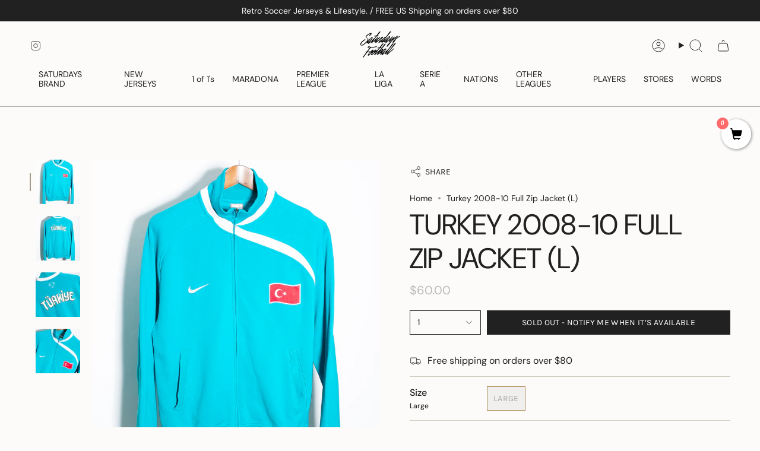

--- FILE ---
content_type: text/javascript
request_url: https://cdn.shopify.com/extensions/019bd9ba-f616-7ffc-ae5a-91730e2f41c9/veeper-406/assets/listener.js
body_size: 123664
content:
function a0_0x1810(){const _0x17fba8=['WPvgCCksaG','pmkjWProWRC','W7eLW5ZdImof','W4lcNSo8oGW','jMG1g8kz','W6OSW5FdGCkB','W6b+WPPB','yCkRW4S0DW','wNtcOG','WPdcQIhdMaK','WOBdHbCjcG','W6P4WPL3Fa','ECkJW5qzBq','W6O/W5hdGCku','WPRdRd7cHa0','WRtcKZVdQIe','gHXuECox','DCkNW6fgWPtcR8kbW4BdThyqtSoc','WOVdN8kvWOu/','lJfZvmox','dSkIWQ0fWRS','WQCQW5lcL20','WOldLXm','jmkKW4NcHYq','wh/cNmosWOK','fNhcUmoKWOS','W4rxaYnN','WO/dICo7W5NcVG','rSotaSkiCG','ECoBdSk2zq','WRpcL8ok','W4uzbYfL','WRm4W4tcHwu','omkFW5xcGIu','vmkyWP9jWOW','jCoscSo8oq','ttPjWONdOq','saJdNH3dTq','W6qYWPXBiq','fCkPW4DG','WPfaW5LAaG','sbpdGc3dSq','n8k9WRGEW4a','W6tdKmkzWPiWoCkBowDEWQ0','vtDnWPldPa','sbpdLYRdUG','WPJcNCkQWOFdVG','o2mgWRRcGa','WPfnW5bDaq','aSk9W6FdNHq','WP7cIqRcQa','d1a2WOiG','dmkXW5mNbq','kCkNW6m','bCkFWPiwWPe','WQhdQLpdNZy','xr7dKXBdRa','iCoKWRaCW5e','h8oCWROmzG','Fmk8WQeEW4m','wmknWORdG8or','zmoWWRatW48','xmoNW6ZdTrddH8oiWOK','DmozdmkKBq','mmo4W4BcGG','FvxcMmooWRy','WQhcHSooW5nL','bSk9W4z8va','W7ZcQhu','WPNdJ8kbWO4','lM0KtH0','wmkpWQvcW64','rmkaW6jmma','pCogWPaMW4e','WPPdW5G','WP3dGHCAaa','WRBdUSkxWOOG','d8oSW600','W5xcTZPodG','bSo/dSoJDW','W4nyfJj3','W4rxeNXZ','WOJdJNmDrG','amoNbSoNDW','W6SvWPPlpW','y3eihuq','jmkSW6m','W6q/W4tdHmkx','WReAW7tdRmoC','WPNcI8oIW4tcRq','CCkVW5GsAq','tSkEWOq','DCo+W4ZcG8kk','smkcW5NdQ8oz','ovutCb0','WOz6WQhdImkh','W6DSWOJdQmkk','h8kiW5tcUY0','W7WnW6xdHCkr','k8kmW4DsoW','b147WP1L','nJTPtW','W73cV8o+','W5q/W53dTCkP','lZHPqSoE','W5n/WPr9W6i','eCkWW6nPbq','WQtcISoCW4HK','qqRdKthdLa','WRxcJtxdUZa','eSkVWQegWQa','WQLpW5vCda','F8kzW5BdUmod','W7voWP94Fa','ASovFCkSdG','wx3cT8oMWOO','eSoaWR0mBG','WPrMWQ/dJCkg','fLK8WPvR','WQFdQmkKEJW','kSo3WRKwW4u','dKK1dG','dwiemCki','WOC2W7ZdQSox','uGWFbIW','fGKPgCk1','nMKmoCkj','WQNdOKOarW','nSkFWO4','dGLbshK','xcaNjaC','W4mzoCkIgq','rCkhW61vyq','WPZcJrlcJ38','W4tcJb8geW','WRxcUCo9jZi','bXz4W6pdKq','sdP3WRldKW','tfScl0G','C8kex8oNzG','uqSBcIm','jSoclSoVsq','W4/cKmoJiYq','vbbTg8k5','uJf1WRBdIW','WRNcPY/dHHe','hmk5WRfkWR4','dfSXWPn2','qmkXWPldQmod','k8oWWQivW5y','sq8fece','dND8WQ/dKq','rCk5WP3dQmos','kSkJW7VcJmov','zNOffKu','WOaEW73dGSoW','W6tcSCoIjdG','W5ddI0tcNfy','WQWpW6pcJKK','WPXkW5bCgW','WQCTW43cJMq','WRbzWRBcO8or','WOldJ8kbWQ8m','imkJW5RcHNq','W5hcGuCFsG','WOddP38kEW','W4BdGriDaq','hSkRW63dIWm','WRSqACkF','WPDjW5DvgG','W5bWWODYW64','WPLBx3WN','WOtdSZG7mq','W654bavI','WR7cGXZcLNu','CmkNW54EBG','vLCZW5S6','W5ipoSk5eW','W77cSJvpba','kuqXm8kX','WQOxySkw','fSoCiCoOAG','mZDyW7ddKq','bey+WPTR','W68ZW5NdGW','vhFcPSoSWO8','WPhdPrqBmW','DY99WQ/dJa','W4qrW4xdNCk1','WR7dR0BcIIa','r8k4WP3dVCoz','W4DLWPjLW74','pSkDWOZcVmk8','W580W7JdGSk7','W55jct9k','W719kGHw','W7XZWP9BDq','W6dcO8k9idq','W5GgkCkTfa','W6XdWRNdQmk0','eL83dCk5','r0CSfSoG','WOpdGr0zda','WPVdN8kwWPSX','cSk+W7G','W7e5WP7dH8kl','CsD1uCol','omkpW4tdNre','wsddQWddMG','W4PjfJ1S','W791WQRdU8kU','WO8XWPb4W6y','WRarFG','WPBdG3ldLZC','bmkVW59Lda','WOVdK8kDWO8','WOaMW4CVWRK','W60qWPve','W6n2WPHm','WRRcUSoJ','zmooW4ObW7G','ud/dGWa','W7pdR0FcH1K','bCoFWR0lFG','d8kVW5TM','WQtcSbJdKG','W619aInx','WPJdHhuEsG','wHrcjuu','jqjtW77dGq','WQWqW7FdISoC','ltfhW7JdJa','j8kQW5Tanq','W5RcLYGDtq','BfGxn3O','dfGLWPL8','W4tdISoZW4ZcRa','W7O6W77cSmkO','o8kvWPm','amkUW4jTgW','cCk2W6FdIWC','kWjyt8oz','lYbHu8op','jCo7WR1EW44','WRiqWQtcSSox','beCgAXO','WPJdKwOevW','WRfmW4OzAeNcOgJdQ8oeqq','tCoMW4ZcV8ke','WOZdHaWLdW','W4b4WPX5WRa','W7T5WR/dUSkM','bCkVW6xcKdy','c1m0WPjN','W6i/W45sCa','W6PJWQZdTW','n8oLWP3dLsW','dSowWRKxCq','WOPlW6j/lq','oZvfW7BcLa','Bhevcq','C8kfWO3cU8kj','WQtcH8okW4nZ','gmoAWRKqrG','wmoVW57dKG','W7CqWO5EpW','amoXW4zNbG','rSkNW5VdKG','WPJdGgamuq','iCkWW5PHoq','eCoAWRm9W4a','WQa2W6FcLNm','DcG+nGi','eM0XBdi','WQhdP8o0EMK','W7FcIavdhq','jCkTW7ZcG8ov','W6hdISkuWOf8','xmoRWQtcIvpcUmkmW7OtWQNdO0NcPSoG','d0SVhCkW','dmoDWRm','WPeYW47cR2i','w8o1pCk2zG','WQJdH3BdHJu','WPtcJGJcUhm','W7jZWRddTCk1','vbGFaIq','W6RdV3tcVvi','b8k9W5zGdG','eZjgtmow','W7HUkX1a','WPb8WQ/dJW','dKm5cq','WP3dRmkfWP4t','nLiYe8k0','W5qlWO5dma','DCkRWRvfWPC','x8k4WPxdRmos','WPxcNrlcQa','WPldMCkJW5BdVG','mCkBWO9vWO0','W4LAuNWT','e28+WRHc','eSoxWRiFDW','iSk6W7xcN8oj','emoMWQ0zDG','FCknW57dTSoO','WRv3W57cKq','vNFcRa','j8kdW4hcRmo1','dmkXW5mNcG','wGyAnIG','rSk7WPxdOq','WRuuW7hdQ8oA','imkzW5JcJcy','W5SAkmkSbq','W6JdO8o3W7lcUa','WOnXWQtdLq','W6bhWQj4W5G','AIyekt4','p8owW7JcGCkw','WPNdGKa3zq','WOJdQhxdJJu','vb8eiru','n8o/WPmvW7a','ESoxWOtdS8o8','sCkxWQDgW40','cvi4WPLT','mXqYwCkv','W48DWQ9soa','WPRcKq/dIHO','BXTuWQ3dGa','W7ZcOGxdNty','sSoWWOVdUmoW','zZDsWRRcJq','cr5/W6ldQq','W5WanCkT','W6qnW6tdVmkt','ECozaq','awlcIqNdJq','W6z+WOrCwa','mCkrWPnmWRG','W4a/oCkGcq','uCkxW4OhW4G','bLeWWPDV','yhZcT8o0WO8','WQlcLSoCW4K','vMaal3C','xSkXWPhdOmob','nLSzWQ9c','WQOlBmkuWRG','F8oeg8kWBG','WOz0W7b6gq','qqldLrldRG','WOfMW5Xvma','n8oKW5FcNCkh','W6r7lGjA','W6SUW4agFa','odff','W61ZWQO','iSoHimoVBG','hSk6W6a','W43dISoXW4VcVG','vgZdVSoaW4q','W73cLdvacW','j8o9WQqaW4S','m8oyW5pdSSoC','t8o3WR8nWRu','jarqEmoi','f00cBv8','WPT5WPz2W64','nmkWW6dcIa','tCkWWPJdISob','WPqSzmkZWQK','WPT4WPf4W74','WRhcGSoBW4jU','ChTvW77dJW','W4O1WQTDeG','mCkzW6dcTs0','WQqSW4FcIG','m8k5W7ZcHmol','mCoFimoQuW','dL06WPTR','W7CEWP9lnW','W7/cVJHmbq','wdrXWRxdNG','oCkZW6JcICoZ','e8k+W6XeoG','WPzXWR7dGmka','BNOvv0m','WQBcT8o5W7rC','W7fTWP9kEq','WO0JW4hdQ8ox','bmkTW7hdIfS','rt15WQRdLa','zSonWOVdV8oJ','vmo0WO7dQmov','W7TtWRTeW4u','fGXow8oq','WPJdHhi9uq','W5v4WPD7W6G','W7f4WQ3dP8kI','fmodWRGEAa','e8obWR0FBG','W7T4WQRdNSkO','mZfFW7ddJq','WQxcGSo4oJD9W6q','cSk5W7/dIW0','tIH9WQG','WO9FoCoKea','W4JdI3NcLvK','W5GCl8kSsW','WPZcH8ojW41I','WPtcJWNdTwy','pmozo8oOwW','WOhdLCkqWOOG','W7hcVSoKoYq','nCoNW4RcNSkq','WRGrW47cHuW','WOv4W6BcGCkA','FmoaWP3dVCoO','W6hcGCoyW6vVaSkM','W7pcUCo8bJi','cfajomkt','x8k8WP7dRSou','fuORe8k5','WPD+WONdHCkR','mCorpCo1zq','k8kzWPjfWRW','W7f9ct5s','D8oFcCkO','dmolW7roDW','F8kNW5e','W5vvWQzqsa','WQxcLrtdPry','WRJcHXpcQ3K','WRBcMWtcGMi','W6pcPtvzga','nIrKqmol','W5fBWPbfW60','kCkTW7u','WRNcPrBdMdq','WOVcMapcSh8','WONdJNizqG','fKKSdmk/','yY5tWOldLq','WPRdQhpdGZu','eSoyWP8fW7q','W4/dKNVcVNW','xhGPl1i','xWzYsSkQ','W7jWWQ7dS8kN','WRj1WQBdLmkm','vqegaJ0','eL02WQX4','WPJcGaFcSNS','WObXWRK','AMysv1K','W47cUmobgW4','WQ0JW6xcGfS','md1WtSor','WOqwaJHJ','W7n9WQ5KxW','WRmqW6ldLCoB','WQVcJ8ogW5j/','D3K2pfW','omoEWRGusq','b8kWW73dLq','deSHhCk/','WO/dRdtdRtK','W6/dOuVcKXm','W4jUWR5aDG','vbldGaddHW','WOadW5PwdG','uGNdLq','lZ1TuCox','bXH3W73dTG','W6BdLmoAW4lcSa','WRiSW5JcHgG','m8kFWPboWRa','WOv3WQVdJmkc','W7riWQf8zq','gSosWQaBAa','WO3dHHHFva','ew0bWRfO','WOHrct9W','b0evzbu','WQKqFq','jCo7WPW0W6G','W7atWOLPcq','ySokWO7dSmo9','W58rDCk9aG','W6SqWP9lkG','W4zyfG','W7xcO8oJmIK','W73cVCoGoc8','CmksWORcUCol','yCoeWRFdL8oe','WPXlW5Duba','WRSSW5RcLIK','W77cUcbeda','EH7dVYVdUq','W6BcT8oMgcu','ECoAcSo+Aq','WQZdV8kWWOKt','W4XXWQJdISkk','WPZdOwJdUtK','WR91W4jrgG','WR0uW7RcOCkt','WOpcR8o8W7Hc','WRLOW59Ylq','W63cLCoCW41/','WRlcPHBdLZq','W69WWP9g','WRiZW4tcQ3i','WRZcQrK','W6ddO3NcGxC','WORdKxybwG','W7TvWRziW54','WRddOX8oeq','ySokWOldVSoJ','dHv3W5ddLG','W6iDWPKhpW','WRtdLh3dVbq','saVdMYFdUG','FbFdVGxdQq','WOtdKwCosG','W7LZWQO','odTUvCol','xmkbWOPlW4q','W5W/WPvoyW','W5FcN8o0aIu','jSkqlSoVxG','W7mOW4pdH8kQ','zmkFW4OzW68','qvCQevC','ldfqW6xdMG','nSkFW6FdJX8','W4HsmsDr','WQ7cUXZdMum','W6q/W5ldLMu','WPRdTgZcJxe','WPJcMGpcUMi','WP9dW5vyhq','jmo2WO9fzW','oCkfW4FcLXK','WPDKWQBdImkD','l8kBW5JdQWS','uthdLq3dTW','W7pdP1VcLfS','CCoyamk/Eq','W7n3WQ4','bmkOW4b6aa','trGNbb8','WOJcMaRcSMi','oxvFsaK','W4ZdGmkVWOJcPW','W7jZWQ3dOCoU','beWhqay','W7hcPsbFba','oNqX','jCo8WRvqW4O','gSouWQ0aWQW','WQGwWP9fma','WQzIWOhdPCkB','omkLW4VcJZa','W5T6WPz5','eZ1cW6m','n8kjWO4oWRO','xWldKYJdUW','nSkFWPXnWR0','W7LEzmklWRW','W5RcL2nagG','FSkzbCkIBW','FCkhW4FdT8ot','wsxdIHddMW','W7C5W4ddGCkz','d0OKeSkz','W7CFW4ldVSk1','uN3cSSoLWOm','xJxdIr7dLW','aCoMWQSSWQi','DCkNW5Km','W4rjaYnH','E8oBh8kWAW','W6DLWOf+W6q','W5L4WP0','ddf2WQldGG','WPBdRxi','WRRcPqNcRvO','ldffW4FdIW','WOv4WQBdSSkm','W60OW53dGCkE','yYGbkc8','aKm0','Ca1PWQ/dKW','W7zRWO9eAq','FsDqW6hdJW','W45xeH18','x8kXWOJdJSod','WQxcRWu','hmk6W4BdTYa','sh3cOG','W4zWWPfzFq','kCkwWOxcTSkE','W45beJr7','WRhdPZeFdW','W4KfmSkQfa','WRxcQqe','W7zKWRVdTa','pgfqWQdcJW','BSksW5pdRSoj','zCkBW4usW6G','WPRdQg/cIG0','W6dcG8oKoc8','WRyAW7ldUa','cvCbf8k3','gColW65ynq','WPKjfIKU','WQC8W5xcKgi','W44rW5JdM8kx','CCo9WO1ynW','eeWBEa','W4ORm8kFjG','WR/cRrVdLJa','WQFdPw0dBq','ymkhlCkSdG','ymkQW7/cMmop','W6tcVIy','hSosWROqDW','vaNdNIVdVG','wmkVW68cwW','W5hcJIK','W4BdR3RcV18','hSozpmo1','W73dJmolW4HW','EmordCk9za','WRDlnCoiWRW','W6WEWO5hpW','WPJdRhxdGtq','dmkWW518ea','W6WZW57dSSol','xGRdLYRdQW','WOhcKGFdRcW','WRfRWOtcLCol','WRjbW51Feq','vgJcS8oYWPO','W5xdISoG','W6BcN8kDW502','t33cPCo0','WQCnWPLgpW','Emo4i8kBAq','WRu7W5xdMMC','W49uaYf9','WRaqy8oeW6u','lSo2W4hcMmog','pmohWOmgW6O','FSoxh8k8Bq','oCoylSoVxG','fw97W6VcNG','W4tdS8oDW4lcNW','dSk5W417','ux/dJHRdJa','g8owWQa','qYBdGaxdIa','WR0BW7xdRCoh','qGSJdXG','qSoWW7ddKHa','wdLnWQZdSG','jmkQWPb1WP4','o8kzWPjpWQO','W7lcOtzgbq','jgaHsqm','sCkOWOriW5m','cmoAWRSw','bmk4W5bnhW','DmkRWOTyoG','FCorWP/dUmoN','lt1sW7i','WRpcISod','ySoxbmkKDa','x8krWPHkW4K','umkXW7pdI8oY','W6P3WQZdPSkY','wGNdKcBdTa','ymokWP/dVmoO','kCo/W4dcNmkj','smoUWOhdQmo4','FNeCieK','E3S1dKi','r8onWQddI8og','jCkNW6q','cmkUWPHnWQO','W6BcGX96da','bSo3WQmpWR0','W7eEWPbFoW','yxyHo18','jInaW77dSa','W4KmoSk7eG','iCkTW4pcL8oy','WPBdLuNdMaO','xSkuWP9mW4G','W5bCWRfqW6i','W4WZmSktiq','BxbxtLm','WQVcHmocW5Lx','FSoHcmkctq','W4zqca','wHpdHJBdTG','cmoYW7xdJXi','pJTuW7xdNa','W4jwca','W5FdOmovW7lcRG','EtfEWOpdKa','WQhdJmobW5rY','dConWQqDWPK','hGbLW5xdVq','A8kUW6pdV8oc','mdTzW7tdLG','uNBcSSoLWPy','DCkzW5tdT8oF','W7SNWR3cV8o1','omo7W4dcJ8kp','dbDBW7ZdNa','sYT3WQG','W4BdSCoMW67cRq','WPxdOdZdRtm','cmkAW7JdNGS','C8oxhCkLta','cLlcHIxcPG','y8oeWORdTmo6','AhWsqba','waeKh8kS','WRe7W7FdRmox','WP/dJdi8kG','WRBcQrhdHq','p8k7W5LmkW','pJHmE8os','dmoUWQOn','W6BdKCkEWPm1vmoGdNrUWPzRWQa','vGhdKYhdUW','f8knW4xdSrW','F2eveG','WO7dVw3dGJu','evirEL8','WRXKWPVdMq','W6fXWPPnBq','c8oVWQOoWR4','deuVfmkP','vSktWRrQW4C','WPFdOxldIIq','bKOqEYy','avaHWPnT','yCk6W54bDG','kCoQWOiZWPS','o8oYW4BcJSkh','ESkEW5VdR8op','WROEzSkdWQy','cvFdGXtdRLfyaa','CCkMWRqrWPe','W4jAct87','WPVdGHKmdq','pSkqBSoOvW','WQBcSc/dTru','bKKVeCkZ','WQKvzSkdWQy','y8otgW','k8oucmoLsa','W5jQkJrA','dc5XWRxdJG','wh3cPCoZ','W6L6WPHpEa','c087WQrQ','WRVcKmoWW4jP','W4nyaJ5I','WQ/cUaldHX0','W5eKW6JdQmk8','n8kGW47cGdy','j8kSW6q','BCo+WPZdJMW','W5vYWO5Uqq','WQZcP0RcNKu','luSABuO','aem0WPP7','WPBdRxldGG','f0CRd8kU','v3NcPCoZWRm','WR00W4BdKCoJ','FSkRW5esDW','AWddOG','B8oiWP3dSmoG','aLmqshK','WRNcGmoPW6n1','F8oyg8k0BG','FCkzW5BdT8oj','zCo9WPZdJJC','W5P4WOD+W6S','kSoYn8okDG','b8oRWQKq','f8kjW5nYha','pSoviCoMtG','WR/dICkPWPSa','oJjMgSkB','C8oebSkHDa','WQSABmkfWRG','gNuHuda','cmosWROmpa','fCklWRvjWQm','W7xcVSo/pti','W61ZWR/dOmkI','D8oEhmkzDW','amkpW7HEea','WO0vD8kcWQG','W6tdL8kyWOeN','WPNdK8kEWO4N','eCkUW51Qha','W6XZWRpdVCk3','nmk7W7NcJ8ok','WOFcGYddHb0','W51ycIrW','W5fyctjy','WR/dGKxdQdm','gCoGWPGUFG','W5JcV8oXmZG','WR00W4tcJxm','ACoXWPNdLCoU','rCk5WPVcOmot','WPZdNCkWWQeG','vmkvWPnlW5q','m8kVW5JcTZ0','shNcOmoPWOa','W4ZcQmoLaqW','aSo3kSokva','jCoHWQivW5a','rmk7WOJdUSoC','W7PDWPZdVSkR','bfyWh8kO','gmkRW5ZcUGW','WRFcICoaW4TC','WRVcOrxdMZy','WPJcIG/cQ3m','W7lcVrH3ba','AmkpW5ldSmoE','WOldKIydta','xL3cUSoLWOm','WPVcIWldPrq','mJT0zmod','qSk9WPxdV8oD','hmkWW517ea','W6RdTmoQW5ZcIa','WOldNLBdQIe','W4XuWQpdHCof','W6dcPcDf','Ct/dKGNdJa','WRWAW7JdPmol','W4iOkCkijG','nmk8W7VcICoA','aezejuu','CZDHu8op','gmk2W7a','WRxdT8kJWQqs','WO/dN8kvWPKH','W6NdP0FcMq','uJLUWRddNG','m8o+WQqZW7m','W5ZdGJioeq','ESonWOJdVW','WOldKw0Sqq','WObgDmk6fa','WQ3dQfq+DW','WQ02W77dPmor','W6GSW5/dN8km','WRpcRHZdJda','uayxfYm','whdcT8oUWOK','W6G2W5ZdImkE','y8ocdSkJDa','dSoCWQq','W4RcVXTFcW','p8kUW4b/hG','n8kiEmk2aW','W60EWPjepq','WQKyAmkwWQu','WPRdJt0vfW','seJdMYFdSa','W4XuaZb5','hCoyWRWuBq','WQC8W4dcSNm','cmkqW7ldNru','WR3cJCokW5n0','W6m8WPrdmG','zSott8oWAq','W4fGhZb4','WONdIHmhba','d8owWQa','B8ksW4pdMSoE','o8kSW4RcHIy','p8kRW4CbzG','WR4uW5dcPwy','WRJcUCoIW4jF','W5uXW4JdQ8k1','DSkzWPj0W6i','WORdGNieta','bL0WWPvL','kmo6WRizW4y','DaFdJZRdRW','o8kUWPVcJSou','iCocla','W6jTWOxdLJy','FCk8W4SuBq','W5H2WPX/W6G','beu0e8k1','fmoNWQi0W7a','oCoYW4hcMmki','WQC8W4a','emowWROFCW','pCkkWPHtWQ0','WOddHh8E','WQlcHCooW4PI','WOuxW6/dHSoe','fSk0W5T4','iCoDWRCwW5C','srpdGJhdRq','nSknWRHaWRi','ehasxdS','WQG4W5xdJmku','nSkgW6hcO8oW','pSk2W6ddNLS','uGuy','qrNdRXhdHG','W4NdMWpdTI4','cmkuWRjtWR8','yvOtp34','gCoDWRekkq','zSogWOBdTSoV','v20pngi','WPNdHGSdba','sSoZW5bHhW','yGpdLHhdPG','mCk3W59lkW','W5xdGmo2WOtcUG','kCo7W4BcJ8kb','WRpcRXpdHq','W5ymzSoRea','WQ0YW7NdPCog','i8kMW77dGSow','WO15WQ3cJSkA','W6HWWPLeBq','W4VdN1xdTNu','oCkkWRfyWQa','W4/cNGzPka','WOq1W43cSuy','imoNW5/cK3K','eu4Lfa','uHWtsW','W6S3WOzneW','x33cPq','cfdcGNpdPKvRiCkpka','fCoDWReC','WOtdJ3uyqa','vbGcsZ0','WRCGpmoqW6i','WPvgW4zWgG','CmkyW5tdUSoE','WRuiW6dcS2O','cSkZW51Laq','WOhdN8ooW4K1','WRSCoSolW78','WPygxSkvWO4','p8oNW4RcNSkf','BmovWOFdUCoG','WR7dN8kFWO43','iCoCjSoIxW','uGCrsJ0','s1yUhq','fmoWWQ4hWQC','wKCDcsW','WRVdJGmPka','pSoaWOa6W54','W7ukW4BdMmk/','WRvTWP3dLCk7','o8kHWPFdGCow','W50JcSkioW','p8kSW47dIZi','r0yHWO9I','W5ldRxVcU3e','W7FdUK/cMua','vtL1WRy','W63dISo1W4xdUW','W7tdOuRcG1S','amkPW7zCcW','qJD2WRldHG','CCoZWRmuWPe','W61ZWQRdGSkZ','B8kFW5JdQW','qstdNHxdHG','W7lcK8oaW5jV','W6XYWPDpAq','W49bWRVdM8ka','mJ1F','WP3dM1FdTI8','iCkTWR7dNmkp','jSkiWPXpWQO','W7FdUx3cRLq','WRJcRXK','kSoMW6PsW7K','W6xdGmoMW4/cQq','WR0wFSksW6m','wxZcT8oNWOe','fGRdNsVdSW','W77cV8o5oq','aeiWhSk2','WPtcNrtcN04','jfq4sqC','pCkKW4S','waldGtC','WRBcMHtcUMe','ACo7WR8uW4e','W5W/WO9EjW','lSo2W7dcHCkh','zComWOddTCo+','seRcG3lcSq','W78yW5VdICka','nYvtqGmRgWjrW7/cQSkl','tmodWQW','m8oxj8oKuq','W6hcPdfFfa','kxmrWQzw','WPNdHgO8va','W41qcIvW','WONcJCk6WOtdOq','cfTdv33dQ2C2ytHkWPzD','uN7cR8kVWQ0','W6nPWPXHW5a','WOhdKIKetq','dgWGW6JdLW','W65/WRXLW6W','aNime8km','gSosWRGwBq','W7v/WR/dT8kU','WRKCW7G','bmkSW4rTbW','W45yWPbqdG','FmkGWOxdUSo6','W7nGWPFdKmki','W43dGmo8W43cVG','WQzNWQxdOmkM','sdddMZddTW','fuf6WPfI','WQnNWOldQSki','yCkbESkZcG9Mlx/cQ8k9W7RcSa','hSovW6rvyG','WPRdOc/cGdm','vtLQWRldLa','WOxdMmkqWOG2','mmotlCoLwW','W5JcLZjAaW','i8o6WOHboW','W6X1lcr0','WOhdL8kwWOu7','t8kpWRnVW4a','WQPZW5tdHmko','W6SAWPjnkG','rW5jWRBdRq','W5TAdYfW','WQHFW4rAqW','j8kVW5JcOIa','W5FdL8oKW5VcNW','W7lcOHhdOYO','rqHUWQldJW','WQHFW4jygW','jSkFWOvvW7y','e0utBrK','nSovo8oGuW','W7FcTcbKgq','B8khW5VdSSoE','dfS2WPP7','ySothmkKBa','W7hcIYrOca','W77cUJHDca','rmkcW6fanedcV2rcWReDW5W','mmoCimoIuq','W63dQKFcMvC','s8kSW5PV','WQqBW7e','BmohWQxdN8oU','WOldISkwWPKG','W5CJW4a6WR4','W4Win8k8fa','WPJcIrlcUh4','WOZdQ1azya','FempdLG','mtLuW7BdLq','rmkXWPxdQmoF','mx8rWOrE','dqn4W7hdTa','imkDWOTUWQe','jCkVW7xcGmoB','uCkHW5GeCG','fMWVW7FdHq','mYbuzSob','y0eFg0e','sdX5WQtdHq','FSkoWQPuW4S','W44juwKM','BxKifLm','WPlcJhqcta','lmkHW4pcLYi','oSotWO0fWQm','W6zBW6BdR8ov','Dmk1WOfkW6m','cun9wmkG','qY1SWQpcNq','efyxjXi','W5PIW5XKW6i','WOJcJqFcQxu','W6r2WRTSqa','CCkbW77dMCoJ','AxGihfm','FColW4SpWQK','W4jsctjL','W6BdIxNcMKe','uvxcHCoeWQi','v3xcS8oRWO0','pCkuWPHtWQS','xCkYW7tdUCoT','WQZdQxu3ua','bLO7WOjR','WRCqW77dQSov','WPJdTNpdNIm','imoFWPm3W4W','jSk+W43cJsa','ur9kWPhdKq','t8kiWOrUW4W','bSo/WRxdKGS','W6quWPLyFG','WPxcTCoRW6ri','bCojWPqkWPi','A8k6WR7dL8of','c080e8k7','WRa2W5hcHMq','W6/dRrpdLvi','WO7cISk4W7hcIG','WOH7WQNdGmkD','pCkTW6hcTZe','b8kGW4xcJGW','uWmsasG','vZJdT8oPWOm','fMH6W6VdHa','WRddKNimuq','W6BcVSoXEI0','mGXcW7tdGq','W6m1W5ZdMCkD','umoOW5aLca','g0VcT8oTWOS','WRJcRqFdKYO','WPpcLSkGWPNdUa','m8kUW4tcKZS','rmk4WPDwW40','keyDysa','WRriWPOhpa','amoDWPWZW4S','usJdTGZdJG','WQDDWOPFoW','WOtdLmkyW4q4','pmkFWOPcWRy','cSoKWQaiWRO','s8k5WOZdOCoh','W6SqmSkWeG','afeYWPm','WQVdSsrmgq','A03cGG','W5PmWR9VpW','AmkwWOVcQCoV','bMuJzqm','B8kBW57dUmop','DNCjhLu','WQ7dQ8k7WQ8C','aumAybq','t2VdU8o3WOC','W4rgWQjgtG','WP09W53cSgW','W7eAWPLAoW','iCkUWPT1WPm','WQKpi8kfWQm','y8ocfSk9zq','W4xcH8o1hHW','zJNdNI3dJq','W7lcUCoOmJK','WPRcIqtcUhG','W58kWQ9pma','nmoPjSoMAG','cSk6W6ddRW8','n8k9WRGtW4S','qCo6pmkira','DCo7W7hdGmkl','sCoaW5D6','EXXsWRBdJq','kSo5W4G','W6VdM33cLNK','mJflW7JdLW','z8olWOO','nmoug8oJxW','WOldLmkaWP43','fLaH','m8kzWPy','CmkAW5ldTCof','wSoxp8kMwa','tCkHW5RdLCoH','beWwyXG','WRr6W7j8jW','zqpdGbhdSq','W5yhm8kRaq','uNOXWPS','uIX5WRldKG','aCoXWRWmWQa','f8okWQqbCG','W6pcPs1bca','f8k5W4D9bq','WPZdK2OeyG','W7LSW4ZcNW','W7y1W57dISku','dJr3WQhdIa','W7pcTCoKhIK','WQ7dSbibmG','WP9BW6b7ha','dSoTWRG','ndqqe1u','WOldLmoEWOu1','ExxcSmoKWRy','zmkzWPKsWRG','W4xdI3u','WQdcL8ooW49Y','WRhdRGm7nq','ENOch1y','WObyW5nxda','W5NcKMnCfq','efaNWO8G','WPJcHWVdThC','z8kHWRhdUCoI','WQ50W53cJgu','C8oGW5ug','W7aoW6FdMSk0','f0mZd8k2','vWJdKsxdSW','WOxdLt1paW','ESkvWPddOSob','WRCqW6xdSG','W6RdVey','WOD1WRRdImkD','WRZdMwKBEq','bL46WPrG','pmoFoa','dumHhSk2','W6xcSrBdMLu','WPBcJrZcThG','WOldJCo9W4tcRW','m8oEk8kHEG','W7VcOSo5mdq','vNNcPG','iCkkWPfiWQ0','pSkCW4D8ea','cCofWQaKWPC','W7z6WOi','W7/cNtThbW','bmoLWOmutW','WOpdLmkwWOGG','j8oufSoVBq','WOD7WQxdISka','FmoqWO7dPCoM','nIbz','W5hdLSoxW6FcIq','y8ocfSkHzq','pmo2W47dGCot','oJ9vW7xdLa','W7hcVSoKgZq','WQDAW6xdOmoF','kJbOW7NdRG','FCovWOhdUmo9','WOv8W5TTlG','WO7dRMalua','dumMcSk2','rSk+WPldPmow','d8ohWRumBG','W6WpDCoDW6W','W79mWQ7dL8kK','WOJcJri','WPzJW5bFgG','WQpcPqtdItq','lZbqW7ZdLa','W7XWWRVdVSkT','euKWgCk7','qqFdJG3dIW','d0eABWu','smk1WOJdRG','d2WoBZW','W7NdLCoFW4VcPa','W7JcTCo+mcK','W4pdOsNdJ2y','FCk+W5mtAW','v8k4WOWLxG','wSkvWPvxW5e','W6ZdQKVcNfK','davMW4ddVG','mSoYW4NcJCkf','WP14WQpdKSkq','omkNW4VcKZ0','CCkHW4OfBa','urrXsmoPWQlcMqSiW4eDx8o+','W7NcVdvkca','WOFdG3ycsq','qJDTWRBdIa','Emk0W5/dSSog','W5nZWOtdHmka','WO0ND8kmWRq','stpdPGxdQq','cCk6WPLaWQ0','WPlcHqFcVhm','qK0zEb4','W7RcTmkWfY4','WORdUdSbba','iSkov8kZyW','WR4uW7FdRCoy','s3lcPSoWWOq','WQhcGZXab8kcWRy','imkIW4NcJq','o8oUWQaFWRe','W5SanCkSaW','kSo+WQG','WRCNW5HyyG','FmoAvCoXAq','WPZdQxldGd0','qCk4WP3dRSot','o8oKW5VcUCku','u3FcUCoWWOi','W7frnX1g','WORdN8khWQiG','owa+EbS','AmobWOVdT8oQ','FCkLW5OB','haypgmkP','mZzZrmoj','W7aXfCkZgG','dfSM','WOxdN8krWOiZ','W5pcGdbzia','WPTlW59jbG','W6hdVvRcKKa','WRypFCkpWQi','amo5W6dcNSkc','WRuQW4FcH3u','WOJdIxqctG','WPDjW4u','WQPqyCkjWQS','W6bSWOu','q8oCbSk8wa','nmoPW7hcJSol','W689W4BdJmkl','WPKZW5BcRNm','fmkPW5f6ea','j8o9WR8dW5a','W4VdJSo/W5RcPa','W6FcVmo5ndG','AComWOVdQa','nmo/WQuAW5m','wSksWPqDWO4','WO/dL3/dNZK','WQlcSbVdLsW','jSocWR0ZW6O','W6yZW57cGmol','xdVdIH3dJG','W7y5W4q','aCkCW7VdLqC','fCk6W7xdSaG','nSozpmo1fq','sdz/','pmkJW6FcQXi','dCkYW5jLbW','k8oWWRSvW4C','WPy2W5RdRmow','W4/dNaldTNu','WPNcGqlcUxS','evO+WPnG','sSkwW5VdRSop','xCkkW7OQvW','A8k5W4tcJcq','FCknW6ldUSoS','W7xcHXTfoa','WQC/W7RcQKm','fSkSW5HHhq','WPboWOundq','EmkKW5KxBW','WOPqBCoKra','W654WRK','W5NcMGpcR3C','jSkwWQPaWRu','xmkAWOvvW68','W6FcQcnAdG','CSkVWQJdLCkg','saldHG','m8kjWO5eWQ0','WRyzA8kdWR4','W7pdRehcM10','nSoFW5xcI8kP','deenlSk/','ymoJW40uzW','iCkMW7VcGmor','EmkCWPNdRCop','nCo8W4RcGG','h8k2W7BdJHi','f8oBWQe1sG','WR7cJmohW4PV','WORdKWSkcW','wqqsaIK','l8klW41ApG','W7hcNSo/mZG','F8kyW5NdQmoE','zmotc8oXqG','WQ0+smktWO4','W7f4W6tcSSkZ','WRKmW6dcSxm','k8oAWQ9eWQO','nSovpa','W7xdOZCDca','WQ0Ey8ksW7C','W6XuWPzsW6K','W6jWWPLSqa','WOJdGhieta','FSkdWRxdQCo6','nmk9W7ZcImoB','ygqdceq','fCoDW6Lw','WO7cJreC','WRiaW7RdP8oB','WR42W5VcKMK','WO16WQldG8kf','aLW5WQDH','W7T4WQO','ymorWOZdUmoN','WOOWqCkLWP8','FSovWOVdSSoV','WPBcJG/cV3G','WOhdJM8d','W58hp8k6jG','W6i5W4q','FCorWPtdVCoS','hYFdJG3dIW','WRm8W4a','W4lcSIJcGgK','WPpcRclcKeq','wbxdMZtdQW','q8oaWRFdH8oi','WRtdRmkhWQmS','aSoQWQigWRm','mtzyW6xdNq','l8oKWOKeWRK','W6tdRvRcVKC','WOBcRX7dMJO','Emk+W7i','uGqydcq','W58BW7BdRmkB','d1C4WP5Q','WOb3WQ7dHCkd','WRawzSkcWQa','WPNcGCoLW5Lj','FxewfLe','WOi/zmkcW7e','W6RdPK3cM0y','j24rWQxcIa','sHOXWP94','c1j7wSkQ','W7f8WP5TEG','eSkSW7lcVmoy','WRfaW4zQmW','zfFcHmoeWQS','mSkSW7hcICoq','nCo1W47cGmol','y0NcMSokWPG','y8oAbSkYzq','sdD2','W6aCWO5jnq','WQtdRXeeeG','WOJdP27dHca','WObjW4jPgW','W5eOW4C6W6G','hIj2vCoS','W6f6W4yfBG','FCo2WRvDWPW','E3SVkx8','p8kGW4ZdLmor','cSk4WRrvWRe','W6BcTCo9ocS','gCoIW4/cVCos','WQhcOrpdMde','WOSQW5ZcJxe','D8o7WOTyna','tt12WQhdKW','kCkMW74','W6z7WPGgFW','W6aTeCk5gW','mIbZ','AJldGY3dQW','WPBdG8kNWOFdSG','fLWYWPHV','W4ddImo7W4BcSW','WQ0nzmkeWRK','WOZcMJZcSNO','lwC4yXy','WR3cPrNdMYW','iCkPWPXkWQG','WRaCySkiW7G','uquFcW','xHKEbcy','WPJdLx8DrG','WPflW7D2ka','vCoXW7FdIbu','uGKzc3W','k8kOW6lcGmoE','WRpdIM7dHr4','WQ/dSmo1lY0','WOHXWQtdHSkD','W655WQZdPSkG','WO3dLeZdUbW','dmkXW4rNgW','mCo8W7/cQSkI','tdD3WQRdHG','W79MWQ7dVSkO','cCk6WPrfW6q','hCkWW6FdKHi','CSo4WQtdMSkl','WQxcRcddNtq','CSoEimo1eG','tCkvWPC','WOxdLCkhWP4/','W5z2WOjnmq','W6hdSMVcVLS','dSkRW7JcJSoN','WOnXWR4','W6rPWP9gAW','W7xdQulcGLy','W4jubZzW','c8oRWQOpWRu','WPNdJNy','WPBdPxVdIh4','CmksW5NdVmoE','WQy4W4tcKI8','nmo4W5G','wSouWP7dUSoh','W7D6WOvDya','W5ldHdCpfW','W6hcSHXDiW','W7BdUKVdML8','mweWvZ8','aCoUWQOgWRO','nmo8WRy','uSkzWPPcW4i','nSo6WR4XWR0','W5ldImoqW4/cNG','W6urW7FcRmkg','W7P1WRddTmkd','WQlcTa7dJd0','W7VcPCo+iY4','W7pcScbobq','xSo8W4bNgq','ix4v','vZ7dKW','BCoaWP7dOG','mCknW4lcLta','eeGDAXq','WQ3dGHidaa','W5jkWOXrBW','g8oAWRib','WRdcHSoCW5v2','vb5Badu','m8oIW5ZdLSoe','pIzfWRG','W4jJWOvMW58','FCkGW4Waya','kIrvW7BdJq','lmkSW77cISol','WOFdJMe','W4zeWPrTW78','WOVcGIpdTXu','ffmdjG','W59ydZ9W','W4r2WQBdJSkk','WQz9W4bjoG','W6qSW4ddImkw','WOyNWPy6WRm','jSoyz8obuW','WR0BymkaWQG','W6RdOCoOW6NcPa','WRtcSXVdNY4','bYffW5NdNW','FCkeW4tdSSon','iSo0WRKDWOm','WRVcRX7dKG','smkdWPrDW7i','WOJdJbqeda','WRtdKCkzWPeW','mSkQWOddLW','WQOlDmkkWQK','CMCdW7tdNa','lgy8wZ4','W6mQW4FdJSku','urqfwaakESk0','WOJdJvtdHtu','WRa2W4xdUmo8','WRlcO0/dNtK','WP7dLNhdOX0','sa8xfY4','xmkbWQvgW6C','W47cLmoAjZC','fCk6W4bsaG','WRzhWOrKkflcNNO','l8kNW7BcHmoy','chdcL1NcKq','c8odW4GkWPq','W6pcOtHegq','nCo5W4RcNSkw','W5hdISoGW57cQW','WPBdOwBdGJ4','lXvvA8o8','wa8yese','bLO3WPPV','WOFdGLyyfW','ewyHWPL8','ffSZWRTT','W6aqWPnUeG','rmkDW5/dKSop','lmkYW7/dNr4','uGqr','kmk2W5zegW','W6qvWPPhnG','WR3dG0iSDq','cCkUW4tdSry','b0ebnCkB','WOxdLCkDWO4T','W73cVdvDaW','WQtdL1xdQMi','WRObWQ3cO8ks','WPrMW6bnkG','rCkHW5hdRSoY','W5dcGxymvW','CcpdQt/dQa','tMVcS8oYWQ8','WO9vWO3dPCk+','WOBdHhWctq','W7BcTSo5ntC','dfeezX8','W715WQVdOSkU','j8koW6FcJIe','W61/WRddTCkT','cmk9W4q','kmo4W4VcS8kx','e8oJWRKFWQ0','lSojWOeq','DCkBW5RdVSoe','bKqyWPLh','WRuVW6BdHmox','BCkcW5ldQCot','WR3dPuO0ya','o8o5W4VdJmkh','lCkGW74','WOL9WQq','CxNcHSo3WRy','W6pdVCoKjtW','fSkWW51Rda','samzcW','zSoKW5ZcJtm','xNxcT8oSWOK','qSkMWPLHbW','W49ydZT6','WRCEymkjWQC','WPDjW4jyaa','cCk8W73dNq0','WR56WOxdK8kp','yhmjvWq','D3hcPCo0','WPeAW5jBwG','WOf6WRJdICkp','WQXYW6RdT8o2','BJSafr4','ASoGdCk4Ea','gCkWW4FdJXq','eCkKW4BcPmoE','rqhdSYhdGG','ANihd1W','WPjXWOldU8kL','W4ZdICo8W4NcRG','p8oBkSoNwq','WRhcJmoAW5fJ','n8kEW43dKsm','mSkRW4RcTZ8','sCkoW4WbEG','WRfOWOFcN8okW5S+WQ7dJmk+aCo3dq','WP59WQNdHSkZ','Bgm5dmkc','WRqwyW','EJT3WRpdLW','bL08WPPQ','kgy8WQnR','W75XbbXX','WQnJW6vT','F8kyW5JdSmod','W7ddVfZcNL0','WRm9W5RcIM8','WRGqW7JdPSog','imoFimo1gG','W6BcTCoGoZW','tSouW4erWO8','WQtcGSodW5rJ','WPXoW5XCcG','n8kLW5NcKZS','W5xdJglcRNa','pdTEW7ZdKa','uGCxaIG','eSouW5P8W5i','W7qAWOG','uNdcTCoVWOS','WPNdH2VdMIK','W5CJW7RcLSkqW59MW7WRAq','BCoxWOJdSmo9','W7fCWRLGW7O','Bmo3WOxdLCof','fmoNWRKyWQy','W6pcPdDoca','ANOccwC','WOTyWPpdM8k5','dfSYW5zb','WOpdK8kwWQG7','WOeKW7RdG8kp','WRC4W4BcLJW','WOb+WQVdHmki','W6Stt3eR','WPRcQYxcRfa','WQhcTmohW6HE','yhymh1m','ocudgae','cNK6WPXK','pJCiWRRcGq','WRdcSWtdMsW','WP9jW5HEhq','yCk8W5W','BCoXWRJdPCoZ','WRjoW5HVpG','W4Ohpa','WR7dL3xdGWC','aSkTW73dNa8','W59EWOr1W4m','bComWQ4eWRe','WQCfW7RdQmog','WR0ABmkkWQe','WRZdJCoFW49H','gCkWW4hdRYu','jSo0WPi5za','B8oMW7tcHmoj','EmkLW5uDAG','xSk9W6pdVW/dP8ol','F8kHW4Og','WOz3WQFdH8kf','WOxdLCkCWPS4','WOCZW53cJ1K','W5H9W4K3W6m','FmoaWPNdSmoG','pSkLW4xcJq','vaetcW','eSkyWPfvW5u','Ac4cdGC','WQNdULFcJMK','l8k5W7xcN8ol','W5mKW4BdT8kW','WQq4W4BcKwq','eCosWQaD','yCk4W5G','kCkLW4ZdLdW','WRWTW5NcJI4','a8oTWQfeW6i','wMVcPCoPWOK','W7uAWO9FmG','WP/dIhaida','WRxcHCocW5fU','WORcL8kAWOG7','nCo4W5VcT8kx','W69hWPldG8kj','p8kzc8k4DG','WRHknColWQ4','W7utW4BdVmkG','W5lcHSo7dr4','hSoCWRab','W60qWQ/cUCkb','r8olWR3dGmo5','WOb5WQ7dH8kk','mmo3WQie','W6OYW4pdMmkB','W5nBWQvJW4K','b8kIWOvjWQW','W6pcQSokoaO','WRRdThCevW','W48kWPLmfq','a8oJWR8aWQa','lSkEW4Xqea','WQtdH0aatG','cCoJW47cNSkq','wHKfadK','aLG8WPPM','DmoCdCk9zW','stL3WQZdGW','ttr9WQi','oMiiWRRdMW','v1nSW4rR','u8kCWRarCq','W7rYWO7dQ8ki','WO/cVqxcGLG','FCk+W5OB','uCkuWPngW5u','cCoPWQmfWRi','W6W6W5JdG8kq','iSoEka','pdfcW6q','eSouW65ynG','xJ/dGbBcJq','waJdLIe','f8kvW5bDhW','WOJdHW/cUhK','ltfcW6ldLq','hmonW6RcQSkV','l8k6W7NcMCow','W7FcHSo5bHK','jrjEW6pdRW','ntTyW7K','WPuAm8kMaq','FCosdSk0yq','WOJdRhpdNt0','bCoupSohya','W6xdRu3cKLq','WR7cKSoUW4XR','dCkZW4D8','pxbqvWq','W4PSWR3dImkj','DCkmW5yava','aCk+WOLkWPm','WP/dR8kuWPeH','tb15WQVdGq','zNiFjuK','WRvsWRldH8k+','Bhyeh1m','WRSrW6pdOSog','t8k1WO7dU8kk','W7ddRvRcTKC','kf83WRP8','xSogk8kNua','AmokWO7dPmo6','eXziCSo0','WOvKWRRdJCkq','wCktWQzoW4O','W5eeW4RdH8ka','xYC0iIu','zNKdeL4','W6tcUCk/','W6jFACkpWR8','nSozWQC7W4S','WRlcOqxdIaW','WPXnWQBdPSkr','gmk4W69qW60','W4GmnSkMbW','yCogWOddT8oV','zSkRW5egAG','WRCXW53cJMu','fSkOW4zHbW','amk2W7O','f0a2WOjH','WQ/dTWmefW','umk9W7eZsa','WOtdLCkD','uCofWR0DCa','W6aYW4tdQmku','WO7dM8kaWOm2','FCk7W40wzG','iem7EXq','W7qtWPvjoW','W6pcHJ1zbq','mCoFoSoXxW','ystdLrddJq','l8kwW6b7iW','W48zk8kMaW','mCkXW7Xolq','WQP7WQtdHmos','vmoRW5uLua','rxu2dwG','WRdcUdPegq','a8k5W5XNbW','DLmjhKq','WQpcQN3cThy','W6pcUdndda','W6zTWOFcGmom','WRSSySkVWOq','x33cRSk6W44','dWrvyrW','W5i5oSk7ea','WOJcHIBdSbC','zCkQWRXTW5C','WRBcVeVdMLe','WQjCWO3dPmkX','fuiThmkQ','WR00W5pdJwG','W7v+WO9yBq','W6TqWPfpkG','ASkFWOfHW7S','WQuGWQnnoW','xZtdJHJdIq','WQdcSgnjcW','W57cMdzDea','W4rhWQVdJmkm','W7lcKInAfa','W7nDWQe','WRdcHSojW5nZ','WP3dRxddMtu','WRdcSa7cVxK','WPbdW5Gwaa','W67dP8oAW7NcHq','AgCUcNm','WOnqymoPfW','WPLbW5DEda','WO/cHZxcR2q','fHO8WPvH','AN4he1K','WOxcSmoiW4Lu','gmkjW7rBna','WROmFG','cmkrW7VdNWm','omotjCoQxq','a8k8WOvhWO4','WPrcWPz0W78','W7TaWPhdUSku','iCoelSoZtG','D8oyqmkWCa','W50lp8kRfG','qSkZWPxdOCoE','eCoAWRO','WP5fW5G','W63cGSofibm','hq51WOrN','WObyW5Dlhq','WPFcNqhcSNG','dmkkW4hcOmox','WRtcH8kEWPLN','n8ocjSoNaq','W43dQCkwWOGH','WQ0xjCkMWQu','cSoYWQG','W6JcGqr0hG','kmo7WR8B','WPZdIr83aW','WOJdOwG','W7fJWQZdLSkz','WPxcNapcTwi','WO4XW6xcRLi','WOFdJa0kaq','jSkBWPnv','vYldK1tdKW','qXpdLYRdRa','W6ytWRjjca','e8kTWQimWQa','W4tdQ8oZW4FcRW','WQauW7JdTCkj','b2u5WRva','WRtcQttcOMu','W5hdI8o3W4tcRW','fmoqW5KmWOG','EmokWPddS8of','W6z3WPDgAW','WRXwWR3dRmkl','zCk0W5JdTCoE','W4NdHfJcMeq','eeCvvWm','nKmSh8k5','W6S8kSkGbq','cuW0mCkU','WRBcOmohW4HQ','W47dJSo3W4q','ESkyW4xdNSol','W5mhk8kOfG','kSo7W47cLCoE','DSkRW54zCa','lZf0','jCk1W5aHna','ceWPcSkW','m8k9W6NcGCoA','WRdcTbi','W5ezoSkThq','WP9dW55jbW','WPa8W4dcH2i','DIKImYC','iIvuqH4','W6bQWRr8BG','Fmordmk2zq','W7pcUt1bcq','W4dcJCkIWOBdUG','aCkuWRf4WPu','Fmk0WOfOW5u','y3Sqh1q','fMi8WOjM','egW4sZq','rmoPWPVdVSo+','nJPsW7VdJa','W4ZcJfldTIi','BCk+W7NcMCox','bSkVW77dLWC','W7hdOr7dKsG','FCotimo0sG','WQyQW4dcKa','p2Ctm8kE','d0KPfa','F8odh8k+BG','m8k4W4pcLJO','p8ksW6lcJIa','W6FcPX51pG','W4XCeHHH','wxFcSSo5','bmk/W7NcQde','WRy5zCk1WQG','W6WZW57cL8oy','h8obWRezCW','d0unmLe','pJCbWQ/cJW','ySotaW','BmkzW5a','hZnpuSoE','j8kGW6HDW4e','kmkOWQHGWP4','W6OwWPi','WOtdJr4DfW','AJP6WPxdPa','ghVcT8o0WO0','WO3dNwZdVru','WQZdTNpdLX4','mmkWWOW','Fheso0q','WRjKWQpdQCkh','rSkFW7/dTmoP','D8koW4FdOSoF','cmktW4FcOCoU','rdzS','EIxdGH/dQa','mWfiW7BdIa','W6BdJulcKL4','W7RcVJ1d','WR/cOrBdMcG','W63cPL7cMvq','W74AlSkzaa','FmkSW5yhzW','nSowW50dWRO','imkVW4JdGXy','eCk9WRzuWPS','W6WYW5pdGCkn','WQlcQbJdJa','W6P5WPFdGCko','WO4yW6FcQ0u','WRmwW7hdSCoF','WQKCACkjWQy','bSkaW4lcVSoR','wJ3dGGhdUG','W5Txaq','sh3cOSobWPO','WOddUZuceq','WR7cQXtdKJ8','iCovWPvoWRq','smkjWRL1W7e','qCk9WPi','WRO7FSkLWOa','WPVdLHKdda','W67cT8o6jWS','mmkSWP7dJJi','efWX','mmkMW6lcMCoE','W7j6W6tcSSkO','yCkfFSoLxW','W64sWPS','W7NcV8oxeIC','xtBdGbFdGG','WQahW7/dO8oh','W7ZcUCo2jZi','WQ4yxSkhWPO','omkLW4/cGIa','WRjtWQ7dKmkg','WOZdQs0BjG','WQC/W5/dJmo+','sdv/W6NdJG','prXGW7ZdLG','WPdcTGBdJa4','EX9EWOFdHa','WRWmFSojWQ8','nSkSW7xcNCoA','zZtdJrddGq','fSoxWPuVW6O','nIDf','lSoLW4BcJSkr','l8oaWOC6WPS','g1OR','bmoNWRW','p8ktWPm','wtxdGaNdIW','WO/dLSkwW4S1','WRJdIG8knG','W5D+WPX8W6m','AxeokLW','WP5bW5vuaa','hCoqWR0uyW','W7H2kHjg','WOddSGGndW','lSooW5NcOmkc','W6pdVMavqa','WQC0W5/dGSki','W7OfW7JdPG','W6pcVt1oca','cq53W5zV','ycFdMYdcOG','fM8UW6VcLG','WPzXWRNdLmkf','mCkPW4JcJdK','W4FcN8oCfa4','A1/cS8olWOa','aSktW7VdKqW','WOVcHb/dPa','C8kfW57dVmod','u8kEWP5lW4a','mSoWWPGtya','WO7dKvKY','yfOsfx8','j2iGWO5R','W4rBddr2','fCkfW7/cQmoO','W5xdSmoXW7pcHa','CCkLW6HDWP0','rs9DWQFdJa','W7hdVczida','W6WhWPLila','W5xdGMdcGMm','hCk2W7e','WRlcQb/dLJO','waudfsi','WOlcJZVdVWS','WPPbW5DEda','BCorWP/dVSoM','e8oDWQCnza','WQhdJmoDW4rW','f8khW7tcKZy','WRnlW4SyBcJdMu/dP8oOr2SU','cGTXsmoI','W4Pvct9W','WOpdI28atG','pSo0WPJdGCoq','W6TWWOrnmq','xqTgshq','auCeybW','W6RcGWfSkG','k8oGWOurWPS','lCovWRyaWQW','WO7dIcKnnW','W47dVNFcTeC','uJrXWQxdJa','s2JcSSoQWO8','W79YWO3dQmkM','lCoPWPeUFW','sSoyimkJzG','m8oDk8oLwa','kSoHW74rW4C','ECkDW5ldV8oo','tZxdP8k2W4a','l8osWPy+qq','kSo5W4RcImkb','W5GwcJ5Y','WRVcKCokW5i7','mmozlCoMxa','W6XXWPveEq','mmoRWR0vWPK','WRxcGSogW4LT','WO0aW7FdRmov','EZT7WQpdGG','y1WChx0','WOldLmkSWPSM','W7uAWPffka','WRhdG0VdUGK','jSkiWPrdWQW','WPJcGapcSNm','BmoqWR3dT8oL','omo2bSk1la','WO5NW6xdI8ky','uZ7dK0lcGW','iCk6W6pcImol','uCoYW4rMdG','WRPcW6zOgq','WOD6WQpdISki','W7yYWPvhyG','C8kNW7iXtW','rmoeWR3dPSor','cmohWRGDyW','W68AWP1omG','WR0AFG','W5HCeGfN','WQCbW7pdR8ox','DSouamk9Ca','W5tdHWVcVMi','ACkqkSo5sG','EmkNW5yqAa','WRyNWPqEiG','x8kXWOJdN8of','cSoTWQyh','W4m9gSkFfa','dXfaW4BdNa','W5SfmCkHeG','mdfUrSop','omo7W4ZcH8kh','aCkNW4xcPte','aLTgshK','imkZW5ZcHG','W7dcP8ovnJy','ss3dMcJdHG','emoyWRuDBq','WQlcTaxdLty','wvlcHMNdVG','lSotWQWHWOq','W5lcKHHacq','W7LCWOJdPSkc','ENa/fgC','j8kOW7W','uaZdNcVdUW','o8oDlSoMxW','W78ZWRzhba','A8k5W44CsG','WR3dK3tdRHW','WOj+WQBdGSkl','dqlcGslcRW','xdxdKJBdQa','WPJdLWidaa','mmo9WOieW5y','W5BdJCoXW7dcVa','A3edgvy','kd54W7xdVW','vSkTWPRdOSoE','WQhdRr8Tia','WQhcPXRdNZa','W4iyWOylxaVcKSkWpCkbiSkekfq','fmoRWQah','xCkVW6ZcGey','W79RWOzbxG','W7NcUCo+','W5qDpSkNbq','uCklWODMW5e','xGyx','ymotdmkHBG','W4JcOrLmaW','nSkLW4JcMG','sWVdLXVdTG','WRbcW7ldOmkf','dIRcT8kTW5W','p8kvWPDo','W7ddISoY','W7pcTCoKaZq','W7rBWO3dLSkn','fCk9W4z7da','WOXZWPJdHCkU','WQihW6ddSmoN','m8kSW6q','W7HnfdH7','WOPGW6xdGSkg','W7pcVSo+ndi','WPTyW4jjgG','waBdGdddIW','WPJdTbiBdq','eJtdJGRdKW','W5WmWOHlla','ihydBYK','i8kMW5NcOam','A8kDW77dUCoS','mZemWRxdGW','WPJdISkCWOuN','W6XjkHbJ','lCkMW4xcKc0','lYrSsmop','W4HkpaDr','W6PNWO3dI8kM','W6FcQfRcMbm','WQhcI8oaW5e','auSmjqi','WRFcQrNdMa','WQVcHbZdMca','WPJdKXCgeq','xqKxcY4','W49Cfq','W5VdKx5neq','lZf0ymop','WO7dJMKbrq','WPldOee','nSoYW4hcI8kq','zmoEcSk/','ntzVvCop','e8kSW7ZcImoC','WOT6WQ/dK8kB','WRhdJtqDaW','zCk5WODQW4m','WPLFW5Lx','WPJdO3/dIde','WOJdSg7dHd4','uayzfsG','W7VcSZ1kcW','dmkYW5DKha','m8kJW4RcMG','W6avWPLmnW','d8oiW4GxW4a','cmkZW7xdJW8','pIfwtaaSEaDzW6FcSmkICa','a8oPWOC8xa','W5hcPmoAbri','W7noWO/dT8kP','W6pdKSoMW5NcGa','ngaKWP96','kCo3W6TqW5i','n8o+W4e','DSkVW4Su','CSkEWPjmWRG','nSozpmoIvq','auusyHm','rsLUWQddIq','vuJdHshdVq','W7yTmmkNpW','WOJcPmoPW6bL'];a0_0x1810=function(){return _0x17fba8;};return a0_0x1810();}function a0_0x4894(_0x537bf2,_0x3ab610){const _0x1756ec=a0_0x1810();return a0_0x4894=function(_0x1fb8ca,_0x298900){_0x1fb8ca=_0x1fb8ca-0x1c6;let _0x1810ca=_0x1756ec[_0x1fb8ca];if(a0_0x4894['xRjidK']===undefined){var _0x489466=function(_0xd5f0ca){const _0x510182='abcdefghijklmnopqrstuvwxyzABCDEFGHIJKLMNOPQRSTUVWXYZ0123456789+/=';let _0x29bf86='',_0x44675f='',_0x5ee297=_0x29bf86+_0x489466;for(let _0x550f7b=0x0,_0x5684e7,_0x2b94ec,_0x68b80c=0x0;_0x2b94ec=_0xd5f0ca['charAt'](_0x68b80c++);~_0x2b94ec&&(_0x5684e7=_0x550f7b%0x4?_0x5684e7*0x40+_0x2b94ec:_0x2b94ec,_0x550f7b++%0x4)?_0x29bf86+=_0x5ee297['charCodeAt'](_0x68b80c+0xa)-0xa!==0x0?String['fromCharCode'](0xff&_0x5684e7>>(-0x2*_0x550f7b&0x6)):_0x550f7b:0x0){_0x2b94ec=_0x510182['indexOf'](_0x2b94ec);}for(let _0x27fc77=0x0,_0x2c5a98=_0x29bf86['length'];_0x27fc77<_0x2c5a98;_0x27fc77++){_0x44675f+='%'+('00'+_0x29bf86['charCodeAt'](_0x27fc77)['toString'](0x10))['slice'](-0x2);}return decodeURIComponent(_0x44675f);};const _0x1d1704=function(_0x10ed8c,_0xa4c5c5){let _0x4d85ce=[],_0xc2042c=0x0,_0x5ee7c9,_0x2ac611='';_0x10ed8c=_0x489466(_0x10ed8c);let _0x4d2589;for(_0x4d2589=0x0;_0x4d2589<0x100;_0x4d2589++){_0x4d85ce[_0x4d2589]=_0x4d2589;}for(_0x4d2589=0x0;_0x4d2589<0x100;_0x4d2589++){_0xc2042c=(_0xc2042c+_0x4d85ce[_0x4d2589]+_0xa4c5c5['charCodeAt'](_0x4d2589%_0xa4c5c5['length']))%0x100,_0x5ee7c9=_0x4d85ce[_0x4d2589],_0x4d85ce[_0x4d2589]=_0x4d85ce[_0xc2042c],_0x4d85ce[_0xc2042c]=_0x5ee7c9;}_0x4d2589=0x0,_0xc2042c=0x0;for(let _0x469513=0x0;_0x469513<_0x10ed8c['length'];_0x469513++){_0x4d2589=(_0x4d2589+0x1)%0x100,_0xc2042c=(_0xc2042c+_0x4d85ce[_0x4d2589])%0x100,_0x5ee7c9=_0x4d85ce[_0x4d2589],_0x4d85ce[_0x4d2589]=_0x4d85ce[_0xc2042c],_0x4d85ce[_0xc2042c]=_0x5ee7c9,_0x2ac611+=String['fromCharCode'](_0x10ed8c['charCodeAt'](_0x469513)^_0x4d85ce[(_0x4d85ce[_0x4d2589]+_0x4d85ce[_0xc2042c])%0x100]);}return _0x2ac611;};a0_0x4894['XZKKVi']=_0x1d1704,_0x537bf2=arguments,a0_0x4894['xRjidK']=!![];}const _0x5ac4b4=_0x1756ec[0x0],_0x36b6b5=_0x1fb8ca+_0x5ac4b4,_0x50acbb=_0x537bf2[_0x36b6b5];if(!_0x50acbb){if(a0_0x4894['DxUpYm']===undefined){const _0xbd5497=function(_0x54760){this['HfeKls']=_0x54760,this['LypaFk']=[0x1,0x0,0x0],this['OvPTXG']=function(){return'newState';},this['vgsMXB']='\x5cw+\x20*\x5c(\x5c)\x20*{\x5cw+\x20*',this['mFtBcE']='[\x27|\x22].+[\x27|\x22];?\x20*}';};_0xbd5497['prototype']['WueGdk']=function(){const _0x1b216d=new RegExp(this['vgsMXB']+this['mFtBcE']),_0x45d651=_0x1b216d['test'](this['OvPTXG']['toString']())?--this['LypaFk'][0x1]:--this['LypaFk'][0x0];return this['gYOGAT'](_0x45d651);},_0xbd5497['prototype']['gYOGAT']=function(_0x466199){if(!Boolean(~_0x466199))return _0x466199;return this['dMCYQJ'](this['HfeKls']);},_0xbd5497['prototype']['dMCYQJ']=function(_0x1a4656){for(let _0xf04e79=0x0,_0x3987d1=this['LypaFk']['length'];_0xf04e79<_0x3987d1;_0xf04e79++){this['LypaFk']['push'](Math['round'](Math['random']())),_0x3987d1=this['LypaFk']['length'];}return _0x1a4656(this['LypaFk'][0x0]);},new _0xbd5497(a0_0x4894)['WueGdk'](),a0_0x4894['DxUpYm']=!![];}_0x1810ca=a0_0x4894['XZKKVi'](_0x1810ca,_0x298900),_0x537bf2[_0x36b6b5]=_0x1810ca;}else _0x1810ca=_0x50acbb;return _0x1810ca;},a0_0x4894(_0x537bf2,_0x3ab610);}(function(_0xe85ccd,_0x5ab5ae){const a0_0x4dab7b={_0x2c0b15:'aM^1',_0x27ea11:0x384,_0x5de8d2:0x1c0,_0x80fe58:0x362,_0x2b7d97:'Lgn%',_0x24fe79:'HVl%',_0x2dd9ce:0x54b,_0x5b7e07:0x839,_0x131650:0xfd,_0x2ea443:0x259,_0x311dcd:0x192,_0x5522fe:0x688,_0x5f4056:0x621,_0x201aa3:0x5fb,_0x51555a:'nG4y',_0x5085db:0x1d0,_0x14b024:0x6ac,_0x1a52ff:'1ObP',_0x5ecff0:0x4af,_0x9dc07d:0x3dc,_0x83fdb7:0x3a7,_0xbffa81:0xa45,_0x42f4d3:0xc45,_0x465687:0x881,_0x2d178e:'r$59',_0x10833e:0x5ab,_0x37a7c9:0x4be,_0x50adef:0x17,_0x2552c3:'sc3w',_0x12efc2:0x336,_0x9939e5:0x5e},a0_0x43d195={_0x4842d4:0xeb},a0_0x2a500a={_0xc76ef2:0x1d8},a0_0x17c508={_0x565254:0x34},a0_0x26093f={_0x4357fc:0x1a0},_0x239645=_0xe85ccd();function _0x34e304(_0xf4902,_0x263fdb,_0x3cec70,_0x45991d,_0xfea511){return a0_0x4894(_0x263fdb- -a0_0x26093f._0x4357fc,_0x3cec70);}function _0x513808(_0x8f18c3,_0x27f5b7,_0x51c324,_0x5545db,_0x415b09){return a0_0x4894(_0x5545db- -0x12e,_0x27f5b7);}function _0x32daa4(_0x386915,_0x262586,_0x9129c4,_0x46e57e,_0x844090){return a0_0x4894(_0x9129c4- -a0_0x17c508._0x565254,_0x262586);}function _0x5731cc(_0x44d6e2,_0x5f0162,_0x224a71,_0x251b8c,_0x1516f8){return a0_0x4894(_0x251b8c- -a0_0x2a500a._0xc76ef2,_0x44d6e2);}function _0x1a5c42(_0x53e0db,_0x450bb5,_0x4bfe45,_0x3b7945,_0x5446d0){return a0_0x4894(_0x3b7945-a0_0x43d195._0x4842d4,_0x450bb5);}while(!![]){try{const _0x5e2588=-parseInt(_0x1a5c42(0x388,a0_0x4dab7b._0x2c0b15,0x77c,a0_0x4dab7b._0x27ea11,0x25d))/0x1*(-parseInt(_0x34e304(a0_0x4dab7b._0x5de8d2,a0_0x4dab7b._0x80fe58,a0_0x4dab7b._0x2b7d97,0x6dd,0x7b1))/0x2)+parseInt(_0x1a5c42(0x75a,a0_0x4dab7b._0x24fe79,a0_0x4dab7b._0x2dd9ce,0x8cc,0x96a))/0x3*(parseInt(_0x513808(0x6f7,'sc3w',0xb4e,a0_0x4dab7b._0x5b7e07,0x7e8))/0x4)+-parseInt(_0x34e304(a0_0x4dab7b._0x131650,a0_0x4dab7b._0x2ea443,'r$59',-a0_0x4dab7b._0x311dcd,a0_0x4dab7b._0x5522fe))/0x5*(-parseInt(_0x32daa4(a0_0x4dab7b._0x5f4056,'a*FP',0x9f8,0x6c9,0x56e))/0x6)+-parseInt(_0x513808(a0_0x4dab7b._0x201aa3,a0_0x4dab7b._0x51555a,a0_0x4dab7b._0x5085db,0x4f1,a0_0x4dab7b._0x14b024))/0x7+-parseInt(_0x513808(0x648,a0_0x4dab7b._0x1a52ff,a0_0x4dab7b._0x5ecff0,a0_0x4dab7b._0x9dc07d,a0_0x4dab7b._0x83fdb7))/0x8*(parseInt(_0x5731cc(a0_0x4dab7b._0x24fe79,a0_0x4dab7b._0xbffa81,a0_0x4dab7b._0x42f4d3,a0_0x4dab7b._0x465687,0x866))/0x9)+parseInt(_0x34e304(-0x108,0x79,'HVl%',0x237,0x315))/0xa+parseInt(_0x1a5c42(0x971,a0_0x4dab7b._0x2d178e,0x6b2,a0_0x4dab7b._0x10833e,a0_0x4dab7b._0x37a7c9))/0xb*(-parseInt(_0x32daa4(-a0_0x4dab7b._0x50adef,a0_0x4dab7b._0x2552c3,0x1c6,a0_0x4dab7b._0x12efc2,-a0_0x4dab7b._0x9939e5))/0xc);if(_0x5e2588===_0x5ab5ae)break;else _0x239645['push'](_0x239645['shift']());}catch(_0x4374f9){_0x239645['push'](_0x239645['shift']());}}}(a0_0x1810,0xb879a),(async function(){const a0_0x169c34={_0x2d3a5e:0xcd0,_0x38f75f:0x870,_0x3f7472:0x477,_0x19d2fa:'10e!',_0x2bc9cc:0x33f,_0x48752a:0x858,_0x3d8318:0x2b4,_0xceb32:0x6b1,_0x22b655:0xcf3,_0x530e87:0x8eb,_0x3d7a03:0x918,_0x36f3ac:0xb7b,_0x192eab:0xbdd,_0x5c8b32:0x320,_0x14f242:'MmPp',_0x3f32c3:0x1ad,_0x845eb4:0x2d4,_0x5c86ca:0x2d1,_0x51a237:'9U#]',_0x57a636:0x1eb,_0x441519:'tvb3',_0x38ff4c:0xa9a,_0x394c07:0xbf3,_0x1153a7:'bdOX',_0x3d9c37:0x90d,_0xc60e02:0x5c6,_0x1fbb1a:0xad9,_0x276981:0xa54,_0x588ee0:0x911,_0x5abede:0x779,_0x5731a0:0xa27,_0x17aba0:0x997,_0x4a7010:0xb57,_0x5ebbfa:0x7c4,_0x2c8ddf:0x6e4,_0xd1d646:0x377,_0x25054d:0x16,_0x4fa9db:0x491,_0x16cbd8:0x53d,_0x52d56f:0x7dd,_0x22538c:0x8f2,_0x12fe1b:'#&ud',_0x18f72d:0xab4,_0x5e7628:0x80d,_0x5cfb2a:0x614,_0x339634:0x54a,_0x34c5b4:0x215,_0x3cfece:0x574,_0x5a2f24:0xbd9,_0x1967de:0x7a4,_0x127b11:'59FA',_0x3794bc:0x23c,_0x1c4b01:0x831,_0xd74c9b:0x4e9,_0x11f0e3:'hQTM',_0x25940e:0x6d2,_0x723aa6:0x781,_0x4767ee:0x271,_0xa900b6:0xaca,_0x1c85ce:'Lgn%',_0x2b8acf:0x484,_0x148f9a:0x39b,_0x3524b7:'Xy6z',_0x764d1b:0x53e,_0xaf0eb4:'EdMK',_0x51e473:0x7ac,_0x50bf03:0x7e6,_0x54584b:'nG4y',_0xf74168:0x34d,_0xd07098:0x585,_0x2b8b43:0x5f8,_0x4fb9a6:'(Nz[',_0x3fd2b7:0x4c9,_0x4428cf:0x1a7,_0x5c5aa2:0x1ef,_0x29072e:'WzS$',_0x1c384b:0x90a,_0x2be0cf:0x57e,_0x277da1:0x4e6,_0x468472:0xb52,_0x23afe1:0x341,_0x1c454b:0x42c,_0x245797:0x4a3,_0x1a1a94:0x3e2,_0x2ec50d:0x226,_0x50e008:0x408,_0x34978c:'TA!X',_0x2ca93b:0x9f1,_0x2454c3:0x8d3,_0x35b992:0xb4e,_0x31d734:0x677,_0x146eb3:0x62e,_0x15028e:0x600,_0x1158d1:0xb5,_0x5bf98c:0x305,_0x309a32:0x435,_0x1d7dcd:0x2f,_0x2043fc:0x599,_0x1f2785:0x444,_0x3c96cd:0x5ae,_0x1b4e94:0x459,_0x4b6cc6:0x1ce,_0xb50a5d:0x964,_0x455d66:0xea,_0x3ee359:0x26c,_0x51b90a:0x4ec,_0x7cdfd7:0x4d,_0x24b38e:'bHVh',_0x441c16:0x673,_0x316873:0x727,_0x1c66c5:0x25a,_0x3e41a2:0x76b,_0xfbbf6c:0xb8b,_0x243118:'BQ&#',_0x294dd9:0x887,_0x637a10:0xf5b,_0x25024f:0x99b,_0x5001c1:0x519,_0x5144e5:0x7d9,_0x211a41:0x4e0,_0x4e237e:0x3eb,_0x3fd4ca:0x53b,_0x1c939f:'hQTM',_0xfe5845:'HVl%',_0x450b7e:0x9a6,_0x1e0a19:0x905,_0x3a4a05:0xa75,_0x2e5146:0x4da,_0x4ee5f4:0x991,_0x463683:'fl^%',_0x45f613:0x5f6,_0x5e18b4:0x6b9,_0x4f5805:0xa28,_0x58b4e3:0x795,_0x23bf23:0x340,_0x29621a:0x39a,_0x5d7e2f:0x225,_0x4bfa86:0x176,_0x29d016:0x2fc,_0x640a5b:'%1GJ',_0xe45524:0xdc6,_0x5a8918:0x9b6,_0x54b681:0xbc5,_0x5351fe:'1ObP',_0x17e24d:0x270,_0x1d8cff:0x7b,_0x84724e:0x281,_0x30e233:0x322,_0x1c306e:0x72b,_0x1c43c6:0x4fa,_0x5c79e9:0x5ff,_0x5759be:0x8b8,_0xafb22b:'Hr1F',_0x71d627:'aM^1',_0x391a5d:0x584,_0x5a98f8:0x1e9,_0x414612:0x71c,_0x3bf960:0x880,_0x132972:'(Nz[',_0x359a3c:0x69d,_0x509322:0xa2e,_0x156fa7:0x3b7,_0x505f58:0x368,_0x1b5505:0x127,_0x3d4723:0x56f,_0x504cdc:0x770,_0x1652a5:0x38f,_0x31be4f:0x50c,_0xd9f379:0x666,_0x49e3de:0x391,_0x2f3a2f:0x5c7,_0x259177:'jMXf',_0x13829c:0xaa0,_0x147a59:0x72e,_0x4ab488:'a*FP',_0x457815:0x63b,_0x3eeb2c:0xb02,_0x2951aa:0x561,_0xeabba5:'lIxU',_0x57af6a:0x7fd,_0x5ef8df:0x8cb,_0x178c45:0x9bc,_0x566f18:0x556,_0xbd2a7f:0x304,_0x28f0d1:0x482,_0x6e9d93:0x28a,_0x19168d:0x2ec,_0x3799e2:')ha^',_0x4c9e60:0x91e,_0x29abbd:0x6c3,_0x1bbbfb:0x446,_0x26b221:0x86b,_0x2f3c9d:0x6a7,_0x891a7f:0x7fc,_0xaa7b87:0x466,_0x34f038:0x386,_0x4f7834:'LtlF',_0x41d87b:0xb2f,_0x1ee9cc:0x51d,_0x3da8d1:0x513,_0xba3932:'VshO',_0x4417a9:'fl^%',_0x321100:0x5fc,_0x1864c5:0xae9,_0x914df6:0x3f0,_0x335f9b:0xe31,_0x3edd75:'fg8p',_0x1e8fb4:0xa64,_0x5a135a:0xda7,_0x30e894:0x73e,_0x451725:0x6a7,_0x5a9760:'QgP[',_0x45f96c:0x772,_0x4e7ed7:'lIxU',_0x43a202:0x34e,_0xc7d404:0x3bd,_0x4057e2:'rrX&',_0x1c764e:0x643,_0x4225b4:0x739,_0x1fe284:0x6ba,_0x5f164e:0x7e8,_0x36f1c6:0x44b,_0x52b85e:0x3d9,_0x185b54:'57Mr',_0x1b8a65:0x112,_0x2a5c4e:0x10,_0x392819:0x533,_0x4d41d2:0xa4c,_0x1295bc:'Xy6z',_0xe87e33:0x537,_0x2e5f9e:0x92d,_0x41f86e:0x982,_0x19eacf:0x613,_0xfc514c:0x81a,_0x182450:'MmPp',_0x162411:0x55b,_0x4ca393:'VshO',_0x184c2e:0x973,_0x3e1c14:0x5d7,_0x11ed3a:'jMXf',_0x2a9c6b:0xab7,_0x4b732d:0xa25,_0x5d8a55:0x3b9,_0x56a9f2:'EdMK',_0x4d4965:0x52a,_0x5bdae1:0x283,_0xc2c171:0x7d,_0x314ba8:0x278,_0x590c23:0x248,_0x501271:0x3b6,_0x58d4f0:'Lgn%',_0x1d004e:0x133,_0x64284a:0x519,_0x34b1ea:0x9cc,_0x27bee9:0xa7b,_0x3ab713:'IWOW',_0x1b88b4:0x6d4,_0x27baff:0x23,_0x50b2cc:0xf94,_0xf9eafa:0x2bc,_0x3a5bfa:0x497,_0x2bc2ac:'j$3w',_0x52e385:0x8f9,_0x56694f:0xa00,_0x28b190:0xcce,_0x3d84cb:0xeaa,_0x82079e:0x1036,_0x10c9c4:0x5ad,_0x451336:0x197,_0x11ed6b:0xe6a,_0x1af8f4:0xe1f,_0x47c1f3:0x362,_0x5f5d8a:0x726,_0x42ffbd:0x987,_0x3df005:0x5c9,_0x66eeca:0x8d5,_0x4c1b99:'QgP[',_0x98a6b8:0x705,_0x3d6fe1:0x9af,_0x2c06f9:0xa4,_0x24d754:0x97,_0x493e3c:0x361,_0x3b2d4f:0x6ec,_0x471718:0x410,_0x511753:0x77d,_0x1d2a54:0x49a,_0x490103:0x1af,_0xddda55:0x443,_0x30f866:0x5bd,_0x385e6a:0x884,_0x409540:0xc43,_0x2c2377:0x5cd,_0x169ad5:0x4b8,_0x70678b:0x37a,_0x1cdcb5:0x541,_0x16fd96:0xd0f,_0x257067:'R!Cj',_0x56e855:0xa96,_0x107537:0x8f3,_0x480f1e:0xbdf,_0x4e0eae:0x6a3,_0x415ce1:0x6fa,_0x3dd037:0x826,_0x401640:0x776,_0x1f67cc:0x602,_0x32e5ba:'a*FP',_0x4ae0dc:0x7aa,_0x35c318:0x865,_0x3e2a75:0x2ba,_0x4c990a:0x402,_0x24079b:0x37f,_0x5784c6:'sFrm',_0x33092f:0xa82,_0x597241:0x7b7,_0x598301:')ha^',_0x2348c8:0x43a,_0x501455:0x655,_0x53bb2c:0x24e,_0x57e5c1:0x14c,_0x9e881f:0x2e4,_0x570d97:0xa90,_0xb1b4cb:0x87d,_0x4d9fb7:0x3e0,_0x2198b0:0xaa,_0x5507f0:'JRqD',_0x43f246:0x367,_0x4ebc4d:0x784,_0x5d087b:0x727,_0x34de85:0x579,_0x11a652:0x9ba,_0x393f59:0x342,_0x534d89:'fg8p',_0x547185:0x86a,_0x4ceaea:0xb4a,_0x1968f6:0xc59,_0x13d950:0x786,_0x6018a0:0x9cb,_0x510684:0x7d7,_0xfa629a:0x546,_0x23850e:0x57a,_0x5663de:0x6bf,_0x54cb4c:'C^1q',_0x473798:'9Sk8',_0x31a5e4:0x975,_0x381913:0x29c,_0x99d8cb:'uO#[',_0x30a06b:0x5e0,_0x3468aa:0xb1,_0x31e083:'y)rO',_0xd807db:0x1f0,_0x2bd2da:0x766,_0x5dcf65:0x592,_0x5f5519:0x8c5,_0x5654d4:0xabe,_0x38020d:0x8c3,_0x2b50fb:0xa7b,_0x29466c:0x5c9,_0x12a5f4:0x69f,_0x3dcdaf:0x6f3,_0x26c3be:0x3a2,_0x19e926:0x394,_0x192060:0x481,_0x395a9a:'bdOX',_0x1a2100:0x381,_0x5a106c:0x7bc,_0x26cb59:0x672,_0x5deb91:'ETVo',_0x5174c0:0x31a,_0x129702:'Lgn%',_0x329d3d:0x64f,_0x4dac34:0xb9d,_0x103d1f:0x59f,_0x1a5ad7:0xe8a,_0x20e89c:0x568,_0x37498b:0x236,_0x1a0599:0x1cf,_0x48d8d8:'R!Cj',_0x1aeeb6:0x3fd,_0xa9464c:0x189,_0x283743:0x2e0,_0x586de0:0x3af,_0x474379:0x35a,_0x1e6a23:0x3da,_0x4e3197:0xa2b,_0x4b6797:'BQ&#',_0x59229b:0x9ab,_0x35348b:0x3ea,_0x1ddb86:0x66c,_0x2cb74e:0x115,_0x523306:0x211,_0x27da34:0x43d,_0x3f3d56:'EdMK',_0x496c83:0x11b,_0xcec85:0x44a,_0x2ff523:0x1bb,_0x4f9781:0xd3,_0x590360:0x7e6,_0x55a4f8:0x5dd,_0x30432a:0x9d8,_0xfa88da:0x71a,_0x429463:'57Mr',_0x424548:0x418,_0x3acfab:0x1d5,_0x42e731:0xc9,_0x597be9:0x1e6,_0x3bd334:0x4ad,_0x4cf366:0xbb4,_0x264198:'9U#]',_0xb4d072:0x7ee,_0x423548:0x360,_0x4e73ee:0x149,_0x4a6144:0x262,_0x4942b1:0x4c,_0xe59499:'1ObP',_0x450785:0x55a,_0x4c079e:0x3c9,_0x362f7b:0x683,_0x2efdfe:0x662,_0x41f454:'C^1q',_0x1fc2bc:0x8ea,_0x1158d0:0xcc1,_0x1361b8:0x43a,_0x2382e1:0x21e,_0x45256d:0x3a,_0x434183:0x4d1,_0x355e13:0x59b,_0x582164:0xd3a,_0x5d033f:0xccd,_0x3723b8:0xb09,_0x4dc47b:'uO#[',_0x5b33dc:0x383,_0xb720fe:0x577,_0x2bb8e4:0xdff,_0x1cb8a9:0x611,_0x342217:0x34c,_0x426185:0xdf9,_0x5b0eb6:0xbb0,_0x4db454:'Hr1F',_0x445b05:0xb14,_0x5978d4:'R!Cj',_0x25b26f:0x316,_0x59db9e:0xdb,_0x155f6b:0x42c,_0x140c83:0x491,_0x724919:0xa6e,_0x42ea53:0x42d,_0x2efbef:0xcb7,_0x5d6e26:0x948,_0x5ec212:0x200,_0x360fa8:0x437,_0x2cb9e4:0x111,_0x5a57fc:0x646,_0x362be7:0xa20,_0x2f78bf:0x8d2,_0x55b86d:0x9e1,_0x30dbaa:0x93e,_0x5b9f51:0xdd6,_0x54641f:0x96b,_0x171397:'9U#]',_0x7baf5c:0x7fc,_0x2bd7d7:0x750,_0x4f7a7e:0x817,_0x3f73f1:'TA!X',_0x8c7c71:0x7d0,_0x17f6b4:0xaab,_0x5a6ff3:0x535,_0x1c400a:0x56e,_0x778550:0x60,_0x4ec737:0x46b,_0x2b63fd:0x5fa,_0x4806b1:0xc2,_0x4f0e4f:'tvb3',_0x5a5258:0x6f0,_0x4d666f:0xac8,_0x303fd5:'VshO',_0x51520d:0x277,_0xbc4588:0xc0,_0x12e86a:0x5f1,_0x4af47e:'sc3w',_0x2a2208:0x3ff,_0x433409:'bHVh',_0x3369e9:0x9aa,_0x43e61f:0xc80,_0xe7a4bd:'IWOW',_0x32e3a7:0x540,_0x7d591f:0x531,_0x364163:0x877,_0x1966bd:0xdde,_0x52ec95:0xae4,_0x48009:0x860,_0x5f1735:'fg8p',_0x510b1d:0xc2f,_0x36641a:0x425,_0x38fd5d:0x707,_0x1ae405:0x36e,_0x6b94e:0xf8a,_0x391007:0xcd4,_0x32049c:0x5c7,_0x6c263f:0x1b5,_0x294e2a:0x449,_0x542fdf:0x33c,_0x4c9a23:0x9,_0xfa17e5:0x13f,_0x2a31ed:0x80b,_0x4637f6:0x98f,_0x5b4a43:0x5ee,_0x273ec1:0x89c,_0x57e34b:'^rf7',_0x199d7b:0x4a9,_0x5a145c:0xb1,_0x414df3:0x652,_0x48f478:'7OaU',_0x18adc7:0x914,_0x80722f:0xb84,_0x2d80f2:0x5ef,_0x36b0b5:'lIxU',_0x582648:0x203,_0x36ca76:0x6c5,_0x1700e8:'9U#]',_0x3cfdeb:0x915,_0x50d19d:0xd11,_0x5cda27:0xc37,_0x332034:0x8fe,_0x1fd2f2:'bdOX',_0x567151:0x72f,_0x15dd66:0x5f6,_0x14f4cf:0x25e,_0x3f782f:0x674,_0x46f9b4:0x553,_0x2e0762:'VshO',_0x1b8154:0x660,_0x514a54:0x204,_0x2bebb9:0x639,_0x3ff316:0x708,_0x5a6eb6:'rrX&',_0x42a3d2:0x8df,_0x1211cd:0x321,_0x151908:'HVl%',_0xf757e5:0x63c,_0x48ae7b:0x2b6,_0xb00a21:0x8bf,_0x3e442d:0xe4a,_0x1a25cd:0xabf,_0x52fa40:0xa0c,_0xc2ac5d:'fg8p',_0x7e36ba:0x95b,_0x2ba8a0:0x29b,_0x216237:0x251,_0x1d0351:0x5c4,_0x22a0ed:'aM^1',_0x1a6b8d:0x4f8,_0x5b8998:0xb64,_0x2f7932:0x613,_0x2982b6:0xa92,_0x52b78d:0x584,_0x245003:0x1a4,_0x4298b4:0x9d,_0x4b9d42:'r$59',_0xb47d69:0x6a1,_0x3929c1:0x3db,_0x431852:0x5f3,_0x579fca:0xaf8,_0x3b8202:0x8b7,_0x608cd3:0x885,_0x46d935:'10e!',_0x28782d:0x30c,_0x50ebc1:0x778,_0x3ca6a6:0x803,_0x5f3850:0xe9,_0x397112:0x68e,_0x183046:'TA!X',_0x5e5a3e:0xab8,_0x1cd28c:0x938,_0xb6a9ec:0x952,_0x521a68:0xa91,_0x30c94d:'sFrm',_0x311585:0x48f,_0x15d404:0xa84,_0x3bd444:0x894,_0x2834b2:'(Nz[',_0x37a60c:0xb9,_0x54dec8:0x35b,_0x4e9018:0x15e,_0x33e690:0x89,_0x19cd43:0x9c4,_0x19d457:0x9e6,_0xc609fd:0xc80,_0x5f2632:0x7ed,_0x47e251:0x532,_0x93c203:'TA!X',_0x4cbeb7:0x79e,_0x281e0f:0xcb,_0x32a6d0:0x2bf,_0x14ae21:0x336,_0x2cacfd:0x555,_0x5491a6:0x406,_0x6be12e:0x100e,_0x260678:'QgP[',_0x55193a:0xf7e,_0x321ed5:0x1097,_0xbc300f:0xcf6,_0x17208d:0x8ba,_0x5455fd:0xd52,_0x478a49:0xe00,_0x1f60cc:0x8b9,_0x1645f3:0x819,_0x27d4a1:0x2f,_0x4eeba8:0x1d7,_0x43fc5c:0x11f,_0x33ca87:0x1ea,_0x2e4981:0x56c,_0x44ceac:'jMXf',_0xce6f0f:0x891,_0x94a546:0xf,_0x3cc3:'X9Zs',_0x398240:0xe8d,_0x1f4db3:0xd32,_0x2a0ce2:0x991,_0x37a2d4:0xc97,_0x5f06b9:0x58e,_0x382e94:'&AH(',_0x12b3c2:0x7df,_0x274c42:0x6c4,_0x358c58:0x311,_0x37d68f:0x788,_0x300e3c:'Xy6z',_0x5f5794:0x5fb,_0x3448d7:0x9a8,_0x2ecba8:0x36d,_0x1bdef7:0x3f1,_0x5bf3a1:0x2eb,_0x1dfccc:0x19b,_0x3dc467:0x6d0,_0x30bddb:0x78c,_0x194a30:0x73a,_0x2dd2d0:0x27e,_0xe0d934:0x36e,_0x265d01:0xb03,_0x2614fc:0x3d2,_0x25bf72:0x6c3,_0xb737a8:'y7o%',_0x485196:0x47,_0x56c1ef:0x2b6,_0x3697ed:0xb03,_0x209cc1:0x750,_0x1bbfcc:0x4dc,_0x23487d:0x6d1,_0x5a2e55:0xdc2,_0x1376f2:0xd88,_0x12d16c:0x9c7,_0x20451d:0x74f,_0x352a92:0x4a9,_0x10492c:0x94a,_0x56847e:0x9f2,_0x541f66:0x6af,_0x300fb8:0x82b,_0x37b6e7:0x1d2,_0x2a7025:0x25f,_0x54d5e8:0x481,_0x1bc3c9:'VshO',_0x3bd87b:0x8d4,_0x5847b3:0xb22,_0x37a733:0x8c9,_0x19c3f6:0x425,_0x492b9f:0x61a,_0x552520:0xe7,_0x21c8b9:0x1ce,_0x3168ea:0x8ac,_0x4d1cde:0x173,_0x3639e6:0x54d,_0x12bbb6:'C^1q',_0x3f1941:0x397,_0x478693:0x294,_0x546154:0x922,_0x1d977a:0xe16,_0x45f4ee:0xac4,_0x330eb8:0x65f,_0x3169f0:'y)rO',_0x3b04d3:0x3f8,_0x25bdd7:0xa31,_0x23d840:0x4c3,_0x6e5ef4:0xa69,_0x2331f9:'QgP[',_0x52e54c:0xae5,_0x2437e6:0x13b,_0x4305c5:0x6f7,_0x207463:'bHVh',_0x451ca6:0x269,_0x193029:0x33b,_0x3ca0c5:0x1fa,_0x43ab39:0x65,_0x29d1ce:0x630,_0xce6fcf:0x509,_0x449c99:0x4f2,_0x17a54b:0xa7f,_0x227936:0x853,_0x364f6a:0x801,_0x29ce1c:0x5a3,_0x29dc07:0x815,_0x436238:0x80c,_0x3df4cc:0x93f,_0x227b68:0xa73,_0x33ff4e:0x44f,_0x4f0951:0x8b3,_0x4f5196:'aM^1',_0x535172:0x780,_0x3661bb:0x765,_0x47b4bc:0x5ea,_0x2c5640:0x6fd,_0xd3e6cc:0x29d,_0x2ae23e:0x9ee,_0x35b6d8:0x946,_0x23fb41:0xa15,_0x2046cc:0x575,_0x144c7f:0x68d,_0x4a13e6:0x913,_0x28d177:0x44e,_0x56c76e:0x27c,_0x1708d0:0xb3a,_0x4fde8b:0x824,_0x194a56:'^rf7',_0x57f938:0x7f,_0x5f2853:0x5ff,_0x2f521c:0x9c9,_0x112483:0x830,_0x224c34:0x5d0,_0x4c42fe:0x547,_0x42b2b1:0x505,_0x5c12c1:0x182,_0x108a45:0x229,_0xd7afe6:0x86f,_0x31a0b8:0x18b,_0x4e47c9:'sc3w',_0x2086fe:0x1e9,_0x2811c9:0xc9b,_0x53e46c:'X9Zs',_0x44f76c:0x3c5,_0x1c8fd8:0x5e3,_0x33241c:'a*FP',_0x12e10c:0x8dc,_0x364f95:0x337,_0x57734a:0x74,_0x24bd79:0x31f,_0x56f9b2:0xfb,_0x50bacc:0x23b,_0x227214:0xb1d,_0xe2972:0x6b6,_0xb011b1:0x93a,_0x228700:0x7a7,_0x308666:0x749,_0x1b634e:0x8cd,_0x48a09a:0x607,_0x466f4f:0x96f,_0x1ad116:0x510,_0x5c01f1:0x9fa,_0x3df106:0xace,_0x5b3169:0x516,_0x329534:0x443,_0x70126a:0x5eb,_0x29f54a:0x645,_0x203ce1:0xbb6,_0x3ba3e8:0x834,_0xb3123c:0x6ee,_0x5c5f75:0x59d,_0x5e0c4f:0x13c,_0x511fe2:'#&ud',_0x326111:0x474,_0x1789d9:'X9Zs',_0x3ca83e:0xcef,_0x1cd6f5:0x862,_0x90346d:0x942,_0x3d4a4c:0xa44,_0x13f8a3:0x3fa,_0x533276:0x651,_0x53f7bb:0x9c3,_0x12b6ee:0x520,_0x105926:0x548,_0x5dd892:'9Sk8',_0x948674:0x2fe,_0x4f2011:0x6c7,_0xf464ea:0x54a,_0x64b9b1:0xb39,_0xa4cbd4:0x77e,_0x3a65e0:0x722,_0x45df2a:'JRqD',_0x44771b:0xc92,_0x214dfd:'hQTM',_0x415b0c:0x9d6,_0x2d6c5e:0x80f,_0x935969:0x900,_0x2e2263:0x161,_0x4c6553:'fl^%',_0x7604f9:'nG4y',_0x28f3aa:0x320,_0x444be4:0x4c2,_0x34c851:0x141,_0x507ff8:0x3cc,_0x14daba:0x892,_0x49e46a:0x1e4,_0x50d1e0:0x625,_0x3086e8:'aM^1',_0x34127e:0x2cf,_0x3ef481:0xa1,_0x218d3d:0x3e,_0x452950:0x662,_0x11a842:0x682,_0x1ae11b:0x876,_0x3e6241:0xb58,_0x3801d7:0x519,_0x4f7fcc:0x294,_0x4b25e7:0x36a,_0x5d919c:0x71d,_0x3c42b8:0x36,_0x15090c:'ETVo',_0x3989ff:0xa9b,_0x245a5f:0x9f1,_0x5a8a04:0xe75,_0x23b510:0x35,_0x5e5345:0x2ff,_0x16345d:0xa81,_0x2ecdec:0x7bc,_0xdbc726:0x8e9,_0x399dac:0x816,_0x13f0e0:0xc03,_0xd1650e:0xeb8,_0x1f4852:0xb60,_0x2f878f:'BQ&#',_0x495e53:0x606,_0x5c6836:0x9d2,_0x2e9701:'HVl%',_0x2e3eb6:0x54e,_0x3ecb98:0x3c5,_0x58f23f:0x944,_0x5b3025:0x8fb,_0x4b76ba:0xbed,_0x34533d:0x124,_0x2b9ba9:0x5c5,_0x52133b:0x3ed,_0x15f80a:0x83d,_0x41937b:0x663,_0x508e43:0x873,_0x6ccb5a:0xa63,_0x1e824d:0x70d,_0x4f1fb0:0x670,_0xf7f668:0xa6b,_0x22bc9c:0x457,_0x5cc03e:0x6b0,_0x39f738:0x3d0,_0x126071:'TA!X',_0x20f980:0x34b,_0x419db9:0x3a7,_0x2891fe:0x632,_0x473068:0x127,_0x155192:0x452,_0x4ae91c:'&AH(',_0x1cbece:0x488,_0x2bc6b9:0x65d,_0xbe99af:0x3fe,_0x1c1d00:0x81d,_0x16d645:'fl^%',_0x55aa4d:0xf7c,_0x11dbd6:0xcb6,_0x45ed3c:0x4bf,_0x92c131:0x77c,_0x402c87:0x4f7,_0xbd26a2:0x178,_0x5925d1:0x57b,_0x455028:0x545,_0x502e54:0xaad,_0x53a12e:0x5a0,_0xaea230:0x707,_0x3b3fd3:0xb5f,_0x3ead7c:0xa5d,_0x14b57d:0x714,_0x3b00e3:0x737,_0x1a73d4:0x87f,_0xb2a589:0x4f3,_0x2b0059:'^rf7',_0x355533:0x1e2,_0x585727:'C^1q',_0x120495:0xbaa,_0x4be435:0xec5,_0x2ff15a:0xb93,_0x4e5be7:0x694,_0x345aaf:'R!Cj',_0x3c7edc:0x378,_0x158bf8:0x905,_0x246790:0x137,_0x37f2c6:0x383,_0x13da0f:'r$59',_0x5c6459:0x14b,_0x388bd8:0x78,_0x537ea4:0xce,_0x3f575f:0x221,_0x4e7bec:0x4ed,_0x1e0f8c:'&AH(',_0x1a567e:0xdec,_0x3e63c2:0xb53,_0x200d8c:0xa0d,_0x2501ba:0x475,_0x3d64d4:0x3b3,_0x154afd:0x555,_0xf96515:0x9c0,_0x495322:0x788,_0x5d030a:'aM^1',_0x28a3bd:0x317,_0x56de50:0x743,_0x455541:0x576,_0xdab2dc:0x1db,_0x98b29c:'y)rO',_0x1f5dc5:'R!Cj',_0x224d4e:0xe97,_0x47b2bf:0xd5f,_0x3f7dc1:'Xy6z',_0x1df236:0x995,_0x4c7c80:0x396,_0x4c01e2:'#&ud',_0x1ab027:'LtlF',_0x3efe49:0x896,_0x401955:0x75e,_0x2ba8af:0x162,_0xac6a5f:0x47c,_0x13ea7a:0x942,_0x4e6679:'y7o%',_0xc66e97:0x435,_0x217135:0x10e,_0x2a44fb:'LtlF',_0x2027ed:0x1a5,_0x4fb6db:'9U#]',_0x3a9c58:0x7d9,_0x2d001a:'9Sk8',_0x275792:0x258,_0x158600:0x310,_0x55e2e8:0x353,_0x51afea:'%1GJ',_0xddf819:0x601,_0x460ffd:0x704,_0x82dd1d:0xcc,_0x4db4c1:'aM^1',_0x57a997:0x18c,_0x38a181:0x37,_0x58c785:0x878,_0x3d4a59:0x312,_0x15f283:0xb9f,_0x3bdc53:0xec6,_0x12384f:0x344,_0x29aeed:0x3c6,_0x36a7c2:0x568,_0x35f97f:0x3d,_0xa08723:0x34d,_0x1147d3:0xb27,_0x8c04b7:0x608,_0x2157f4:0x805,_0x3a05bd:0x7d8,_0x23e8ba:0x452,_0x10ff8b:0x4b2,_0x5aab89:0x61d,_0x256d6a:0x528,_0x350275:0x7dd,_0x52ff6a:0x3f2,_0x36a31e:0x750,_0x13538d:'a*FP',_0x5730de:0x960,_0x5774a9:0x8ec,_0x2b9c42:0x4bf,_0x4b5864:0xaec,_0x399899:0x99a,_0x45f4c6:0x861,_0x2684b2:0xaec,_0x1d1095:0xbd5,_0x3e20ac:0xd01,_0x31363b:0x5dc,_0x36972b:'y)rO',_0x4c6dba:0x39b,_0x39ed3a:0x974,_0x3deebd:0xcb9,_0x257296:0x590,_0x7d68a6:0x63d,_0x1e175f:0xcf8,_0xcee443:0x56e,_0x84b1b3:0x837,_0x58281f:0x889,_0x434db8:0x503,_0x4a57aa:'7OaU',_0x370c54:0x861,_0x5d7796:0xd2,_0x1335f5:0x917,_0x58acc4:0x85c,_0x248907:0x5f9,_0x5ae5e0:0x3c1,_0x2c29e2:0x7b3,_0x2f378c:0xa2,_0x1137c7:0x317,_0x43a871:0xe25,_0x34dab3:'a*FP',_0x2b2283:0xad1,_0x594c79:0xaee,_0x47dfc6:0x703,_0x5223ea:0x912,_0x531331:0x93f,_0x2d97f9:0xa08,_0x3fe799:0x7b2,_0x5d121d:0x6a1,_0x1081ba:0x264,_0x5d219f:0x1b6,_0x36fe1a:0x642,_0x4d7f3c:0x86b,_0x1edac0:0x94f,_0x34292f:0x9f8,_0x106863:0xc9c,_0x5a1561:'IWOW',_0x4caf8b:0x6b4,_0x46ffae:0x5bc,_0x3e998a:0x3b1,_0x4dcfbc:0x500,_0x462e7f:'MmPp',_0x33b114:0x18,_0x42328c:0x120,_0x159b17:0x238,_0x518c65:'Hr1F',_0x3c2960:0x2e5,_0x5d7d4a:0x240,_0x3d0bb5:0x220,_0x913b2f:0x811,_0x32d8f1:0x5e1,_0x5a2d89:0x55a,_0x465a60:'7OaU',_0x57e61a:0x20e,_0x399384:0x838,_0x1c0eea:'Hr1F',_0x5ce36d:0xec7,_0x2deff8:0xba6,_0x5ef7cd:0x875,_0x250843:0xe40,_0x42a823:0x961,_0x5ce3ff:'nG4y',_0x3ef8ca:0x424,_0x277800:0x6d6,_0x3fcdcf:0x26d,_0x37913e:0x5b3,_0x7942e9:0x24d,_0x11c81b:'hQTM',_0x16a7b1:0x4ef,_0x1bbb4c:0x6f,_0x22f7bd:0x72c,_0x41dee8:0x7a9,_0x7e0012:'TA!X',_0x42b35b:0x3ef,_0x19622e:'uO#[',_0x170c02:0x7fb,_0x3ec2a6:0x31d,_0x199257:0x8,_0x8ff60:0x7d5,_0x2fc967:0x636,_0xe89caf:0xb73,_0x521126:0x7c8,_0x452d0e:0x3dc,_0x463b8e:'10e!',_0x10e3d1:0x45c,_0x366ba2:0x366,_0x3b089d:0x9b6,_0x571665:0xa8a,_0xf57f65:0xb6d,_0xf785d4:'sc3w',_0x3fe787:0xe4e,_0xa6d756:0x4d4,_0x2f8009:0xdc1,_0x45dfbe:0x98b,_0x2d1192:0x1ba,_0x21b7c3:0xc,_0x4294df:'sc3w',_0x4cd21e:0x4a0,_0x42ccdf:0xe1,_0x4a5c01:0x2a2,_0x5db7d2:0x142,_0x3d77cd:'1ObP',_0x469129:0x256,_0x383c70:0x2e9,_0x341f73:0x49f,_0x49c52c:0xb4b,_0x167bc1:0x82d,_0x29ad09:0x71f,_0x3e4041:'Lgn%',_0x34ce39:0x467,_0x595c09:0x80a,_0x596f34:0xd62,_0x3d3c0e:0x89b,_0x1620c5:0x6a9,_0x22acb7:0x4bd,_0x49dffb:0x449,_0x228483:0x675,_0x61d13f:0x4e9,_0x45f8c8:0xccb,_0x2c8836:'JRqD',_0x3cc1a6:0x994,_0x2b5b3e:0x7e5,_0x56a097:0x92e,_0x42a9c8:0x78c,_0x1932fa:0x454,_0x3d9902:0x183,_0x46f151:0x750,_0x231d89:0x55,_0x2cf51b:0x1f8,_0x4902b9:0x929,_0x4afda7:0x756,_0x161d5f:0xb7d,_0x454e54:0x85e,_0x382f11:0xd85,_0x33ba0a:'10e!',_0x577f10:0xa8b,_0x30ac61:0x1084,_0x3ebd75:0xcc4,_0x35e0eb:0x676,_0x1136c3:0x308,_0x2e931c:0x90c,_0x3a8a5b:0x734,_0x4384bd:0x82f,_0x52fd1c:0x9dc,_0x5d33b4:0x3f3,_0x27108a:0x273,_0x3f0e67:0x136,_0x2d78bd:0x8da,_0x594f69:0x37b,_0x2d67b8:0x2d3,_0x108bd5:0x332,_0x93eadf:0x3c1,_0x13f86e:0x7e2,_0x36438b:0x757,_0x5ddf4d:0x329,_0x329b98:0x81,_0x42c393:'lIxU',_0x4c1a73:0xb5f,_0x1e9b2f:0xaad,_0x27a8da:0x920,_0x34adca:0xa01,_0x55ec67:0x7e0,_0x32962c:0x9f0,_0x143aba:'QgP[',_0x47c204:0xabe,_0x13e493:0x7e5,_0x55d925:0x907,_0x52d963:0xd16,_0x2a0eb3:0x2a1,_0x1c7f66:0x3a6,_0xd0cc88:0x463,_0x5b8dc0:0x6b6,_0x47037f:0xd,_0x4d8a9e:0x2d5,_0x941b48:0x42d,_0x33c4e3:'r$59',_0x56054c:0x9eb,_0x939a9b:0xa74,_0x1b9ac9:0x495,_0x3f5674:0x6d9,_0x425033:0x8cb,_0x5adc5a:0x5a3,_0xf34417:0x7cf,_0x3a4213:0x4ba,_0x112bda:0x6cf,_0x37ef6f:0x4bd,_0x58287a:'fl^%',_0x457f16:0x529,_0x37b4bc:'jMXf',_0x5e12f8:0x9d,_0x4ac3a1:0x716,_0x17ffb6:0x1e1,_0x19efe6:0x73c,_0x5dca87:'Lgn%',_0x234ea9:0x84b,_0x12e5e3:'nG4y',_0x4a695c:0x3cc,_0x55dfc1:0x253,_0xd056aa:0x7b0,_0x2085c6:0xad7,_0x10e730:'Xy6z',_0xd83f6e:0x1050,_0x3a0aa0:0xc12,_0x166d89:0xe95,_0x39ba7f:0xd62,_0x56e91a:0x8cf,_0x5b2171:0x2a0,_0xc6aac7:'fg8p',_0x39941c:0x3f9,_0x50ede5:0x69,_0x5a6d9e:0x331,_0x961c0e:0x12a,_0xc42840:0x81c,_0x59d29e:0x243,_0x1f032e:0x253,_0x538336:0x308,_0x8404c5:0x753,_0x564b0d:0x28d,_0x4e7540:0x5e6,_0x3a3bf9:0x95,_0x20653d:0x1ac,_0x4ff087:0x19a,_0x197578:0x923,_0x1b96a1:0x987,_0x4cf47d:'a*FP',_0x1aa2ad:0xcf4,_0x56bbff:0x595,_0x14f01f:'a*FP',_0x43adc:0x2f7,_0x467aaa:0x402,_0x5879b2:0x8e3,_0x4f458e:0x9fb,_0x3e08dc:0x4e6,_0x1cac54:'JRqD',_0x47cc1d:0x9d,_0x4343b0:0x6b,_0x2ba206:0x465,_0x3f5151:0xed2,_0x52008d:0xd31,_0x26a5ff:0xa66,_0x34d169:0x712,_0x5318bc:'uO#[',_0xe41bc7:0x949,_0x223c80:0x517,_0x2b3954:0x4db,_0x2910f8:0x618,_0x276ee1:0x87c,_0xcb4e04:0x957,_0x1cd273:'%1GJ',_0x1f6ad0:0x809,_0x2eff50:0x4b2,_0x2bcf50:0x687,_0x4d2b78:0x7f,_0x308d07:0x853,_0x4911a0:0x726,_0x2e5339:0x94e,_0x4ba22a:0xab1,_0x42660a:0x634,_0x49c8b5:0x41e,_0x99c094:0x8ea,_0x4b74f:0xb68,_0x410e5d:0x94d,_0x5ed0e7:0xeac,_0x270e3e:0x101c,_0x14b0af:0xc18,_0x2c79a4:0xa62,_0x514244:0x5b7,_0x3e0f5a:0x8a8,_0x5e7542:0x768,_0x51ca09:0x9a5,_0xe6610a:0x603,_0x57a80c:'10e!',_0x5014cf:0x5c9,_0x56bfb7:0x847,_0x8500f7:'#&ud',_0x4080eb:'BQ&#',_0x535b83:0x447,_0x25247d:0x9a8,_0x19fefe:0xa60,_0x222e72:0xdeb,_0x5ed6aa:0x499,_0x5da3a5:0x2ae,_0xe25299:0x735,_0x1f620f:'10e!',_0x26ea41:0x493,_0x34e25a:0x1b8,_0x497642:0x24,_0x57ef70:0x762,_0x21f84d:0x978,_0x1752a9:0xa11,_0x29fea8:0x9cc,_0x25ec1b:0x5ec,_0x3cc375:0x47e,_0x2a9ba1:0x1d0,_0x5343bb:0x70,_0x1b3c7c:0x5db,_0x13d80e:0x380,_0x454393:0x146,_0x3e5d36:0x448,_0x46914d:0x1dc,_0x25a401:0x79e,_0x5347a6:0x667,_0x269128:0x298,_0xb92c9e:0x48e,_0x57fce0:0xce3,_0x10747f:0xff,_0x166423:0x3f7,_0x49bc26:0x6c1,_0x43ad0b:0x41b,_0x1fad4a:0x680,_0x1b1776:0x554,_0x30c2c6:0x98f,_0xdb07ad:0x46,_0x5be04b:0x60,_0x23a440:0x50d,_0x223961:0x113,_0x5e8c7c:0x145,_0x547e6a:0x175,_0x62e037:0x719,_0x1a5617:0x743,_0x30227d:'fg8p',_0x8de6b:0x60,_0x29c275:0x1bd,_0x97f952:0x337,_0x599da8:0x4a0,_0x15642d:'nG4y',_0x3892e2:0x758,_0x2ddfa9:0x514,_0x4b198f:0x40e,_0x12c3a2:0x7db,_0x568d7a:0x55b,_0x51f578:0x4cd,_0x3373a6:'r$59',_0x5bf687:0x54,_0x4a32d7:0x723,_0x192c81:0xb46,_0x1b0fff:0x4bc,_0x2bb5cc:0x49,_0x4cae6b:0x79,_0x29a23e:0x6fd,_0x405ffe:0x79f,_0x2636cc:'aM^1',_0x2a11d5:0x985,_0x28f791:0x58f,_0x36d7ff:'7OaU',_0xfe556c:0x697,_0x49fe80:0xc06,_0x2052b2:0x91f,_0x56c944:0x7bb,_0x4f18c8:0x14e,_0x1ed6e1:0xc4c,_0x41c706:0x95a,_0x2a35c4:0x639,_0x5567c7:0x3a4,_0x24cd86:'^rf7',_0xf76e0a:0x321,_0x3d38ff:0x505,_0xaf6cf:'a*FP',_0x35091c:0x3f7,_0x4edad8:0x494,_0x321b8d:0x6aa,_0x34ee80:0x835,_0x8e7e2d:0x3be,_0x55fe78:0x856,_0xb00a73:0x71b,_0x544691:0x602,_0x294912:0x55e,_0x16aa75:0x753,_0x5470c2:0x7d7,_0x5db824:0x5da,_0x4339f5:0x440,_0x44d5da:0xa42,_0x161d6d:'C^1q',_0x31c68a:0x92a,_0x38dbaf:0x9f7,_0x3ea3da:'59FA',_0x46d857:0x66a,_0x25f665:'QgP[',_0x36a241:'C^1q',_0x51fad1:0x7e3,_0x58065c:0x484,_0x36b4ed:'10e!',_0x390618:0xa2f,_0x1e4116:0x954,_0xdba650:0x25e,_0x54c0f0:0x862,_0x41e89e:0x780,_0x2b1e14:0x8f4,_0x104ca7:0xe5e,_0xf310e:0x93b,_0x286898:0xc6b,_0x31b679:'1ObP',_0xa72f30:0x93d,_0x276353:0x927,_0x3bebf4:0x638,_0x5c829f:'rrX&',_0x350598:0x257,_0x4bfbf6:'sFrm',_0x49b742:0xa1c,_0x280740:0x67b,_0x3922f9:0x635,_0x17c234:0x598,_0x2ecb63:0xbd4,_0x31505d:0x140,_0x34ce02:'9Sk8',_0x41b9c9:0xff,_0xd85e09:0x97b,_0x5efd9c:0x208,_0x24921b:0x3dd,_0x4b6108:0x87b,_0x18ef74:0xa5c,_0x455035:0x6eb,_0x32848a:'aM^1',_0x392824:'Lgn%',_0x44d28f:0xc26,_0x50cf24:0xb6b,_0x3b0bbb:0xad,_0x24a54c:0x394,_0x649d41:0xd,_0x19bc95:0x28e,_0x17001b:0x95f,_0x326405:0x931,_0xc07c5f:'59FA',_0x59a8eb:0x473,_0x512a8a:0x55f,_0x4828c5:0x349,_0x397274:0x589,_0x1dd94b:0x4ab,_0x8c5a97:0x866,_0x5c02f3:0x66f,_0x523c95:0x712,_0x4a8301:0x70f,_0x5ef32a:0x575,_0x334f8b:'nG4y',_0x516791:0x945,_0x159c40:0xd7c,_0x11b63f:0xb99,_0xc7ef40:0xaae,_0x2c3c9c:0x43f,_0x45a11f:0xc05,_0x4b86c8:0x8fe,_0x232c8a:0xa53,_0x52e381:0x951,_0x1aea8f:0xac2,_0x57d2b1:0x696,_0xeebb52:0x34f,_0x1e9126:0x9e7,_0x217072:0x9ca,_0x55a6b0:0x76d,_0x5cf7ab:0x173,_0x4befed:0x5a9,_0x2310a9:0x8be,_0x1f984a:0x913,_0x33cb5f:0xa30,_0x4fdeca:0xba7,_0x1ac081:0x9d9,_0x492efe:'QgP[',_0x1cb2a1:0xa7a,_0x1da9e8:'57Mr',_0x1329dd:0x7be,_0x4ab170:0x933,_0x1cba78:0xf47,_0x528759:0xdb8,_0xc9d089:0x890,_0x1b6484:0x850,_0x27a44a:'jMXf',_0x376ef2:0x6cb,_0x1d71ad:0x246,_0x142e01:'y7o%',_0xa3de2c:0x752,_0x47e40d:0x2e2,_0x249379:0x20a,_0x332697:0x30b,_0x44a7c6:0x9d7,_0x15c53f:'1ObP',_0xed83cf:0x700,_0x7f5206:0x86d,_0x182e14:'9U#]',_0x323a0e:0x673,_0x3ac7fa:0x953,_0x3e824c:0x7c2,_0x5f36bb:0x33c,_0x56244e:0x12f,_0x1e67f7:0x307,_0x2923e1:'(Nz[',_0x1452af:0x5b2,_0x2941ee:0xd78,_0x2f4daf:0xd16,_0x5ae3c8:0xa89,_0x35e583:'tvb3',_0x5047da:0xdd4,_0x1c8b19:0x45f,_0x53f4ed:'MmPp',_0x458481:'fl^%',_0x2a0b56:0x77,_0x311df2:0x1f5,_0x3f8238:0x452,_0x190ee5:0x57e,_0x2c6d00:'59FA',_0x1c54df:0xbf4,_0x2454c7:0x9b4,_0xa08481:'R!Cj',_0x2e997c:0x6e8,_0x9673f6:0x939,_0x364b29:0x6b5,_0x14f0d8:0x843,_0x1a6f5a:'tvb3',_0x4715eb:0x710,_0x8fb886:0x7f3,_0x9ff78a:'MmPp',_0x5224ce:0x279,_0x92c488:0x668,_0x5c1ead:0x5c2,_0x28f7e4:0xb05,_0x762c9e:0xa12,_0x31c4d7:0xbb8,_0x3b39ff:0x4c7,_0x1f2a70:0x8c2,_0x36cce3:0x9c8,_0x263fa5:'9U#]',_0x3d2c19:0xa7a,_0x582d94:0x215,_0x4eda43:0x623,_0x14d3c4:0x562,_0x25a27c:0xa5a,_0x39b11a:0x5d5,_0x55f45c:0x4e7,_0x33f928:0xac,_0x30d9fb:0x379,_0x155bfb:0x780,_0x367d25:0x604,_0x2b4752:0xb3a,_0xaed5d7:0xbe,_0x419c43:0x26d,_0x25e26a:0x60d,_0x5b487c:0x7ec,_0x2195d3:0xf6,_0x440ab3:0x3a4,_0x436130:0x522,_0x5170fd:0x2ae,_0x4b2d9d:0x450,_0x25078f:0x11f,_0x50d9ed:0x48c,_0x48c575:'^rf7',_0x1a421e:0x6e7,_0xc41c65:0xd35,_0x2f323c:0x7f1,_0x610b0b:0x5a4,_0x1a318b:'fl^%',_0x26cb46:0x5b3,_0x59d188:0x8bc,_0x5f41d8:0x7a3,_0x253e20:0x759,_0x1ad48c:0x1c5,_0x1d5ef7:0x2b0,_0x553ae3:'Lgn%',_0x4e4afb:0x8dd,_0x5d8043:0x611,_0x15f9c3:0xd59,_0x243e7d:0x34a,_0x96d914:'y7o%',_0x2b5ab4:'#&ud',_0x281359:0x228,_0x47ec13:0x758,_0x9b09a1:0x57d,_0x3e1ac1:0x59b,_0x1f5909:0x110,_0x5cb586:'aM^1',_0x3074cd:0x3a5,_0x35155b:0x3d0,_0x54bdfb:0x28a,_0x475a0d:0x859,_0x1d6e1f:0x40d,_0x331e8e:0x74b,_0x1bbca3:0x987,_0x42d855:'7OaU',_0x522ee4:0xc34,_0x50dddc:0x1e7,_0x32f2c9:0x593,_0x165c5f:0x2b8,_0xb4a1eb:0x60a,_0x1d247a:0x65,_0x281523:0x2d6,_0x3b1239:0x5d1,_0x35350d:0x69f,_0x446d36:'(Nz[',_0x40c945:0x67a,_0x28f9ec:0xaac,_0x286354:0xa14,_0x166d07:'TA!X',_0x33bebf:0x1a1,_0x2c19d9:0x177,_0x4681ac:0xde8,_0x444a13:0x690,_0x5267c6:0x8ad,_0x134bf2:0x972,_0x4028cb:'%1GJ',_0x3446b0:0x823,_0x845fcd:0x4d,_0x324013:'j$3w',_0xc7946f:0x7a5,_0x290334:0x62b,_0x1fa933:0x731,_0x53eba4:0x802,_0x52ee3d:0xced,_0x1bccaf:0x5f4,_0x371cc0:0xb79,_0x1ce5e0:0x941,_0x4f3704:'R!Cj',_0xae3210:0x4b9,_0x24eb0b:'Lgn%',_0x452763:0x190,_0x1bd8fb:0x1a,_0x4b8748:0x42f,_0x658559:0x319,_0x8932c1:0x966,_0x2f9818:'BQ&#',_0x2a3d05:0x131,_0x2b148e:0x75f,_0x5cdf79:0x59e,_0x5d39a1:'lIxU',_0x819d5b:0x92f,_0x3dec9e:0x679,_0x40c02f:0x4d6,_0x2457f0:0x570,_0x2af840:0xbdf,_0x5ac2e8:0xdaf,_0x5928a9:0x806,_0x26ab0c:0x97c,_0x2b3f49:'QgP[',_0x347e47:0x596,_0x1ec3bf:0x39b,_0x5ce8b1:0x5d3,_0x40ff64:0x565,_0x6adcdf:'TA!X',_0x559253:0x2c0,_0x2567ab:0x7a5,_0x33b5cc:0x648,_0x46c767:0x7f2,_0x38a99e:0x844,_0xf3fb28:0xca,_0x1de367:0x4b6,_0x1d1f0c:0x12d,_0x369983:'lIxU',_0x5cb24f:0x6f6,_0x40d377:0xbf5,_0x25f953:0x8af,_0x141222:0xb59,_0x441c0b:0x7c7,_0x291c31:'HVl%',_0x5dd4f1:0x421,_0x60674f:0x208,_0x2523f3:0x88b,_0x60b56d:0xcf,_0x131582:0xeea,_0x26eec0:0xbd8,_0x4e12fd:0x3b2,_0x968c3d:0x8b0,_0x4f0b28:0x680,_0x45fbea:0x180,_0x4034c8:'Lgn%',_0x5ae57a:0xc71,_0x32a24a:0x4aa,_0x5707ad:0x1b7,_0x45842f:0x2a,_0x49b0d6:0x6a8,_0x5a2e68:0x7f8,_0x427563:0x24f,_0x4ee6fc:0x1f0,_0x2d14be:'JRqD',_0x290413:0x395,_0x5a25b5:0x126,_0x451e92:'y)rO',_0x1b8e4b:0xb4d,_0x3fb506:0xf0b,_0x147a3f:0x9df,_0x11ce45:0xd27,_0x4d6b5a:0xd3e,_0x4bb217:0xc0a,_0xf0906c:'tvb3',_0x5f1a88:0x95d,_0x4c36ec:0xc31,_0x41582e:0x2d,_0x5bb18f:0x886,_0x55b728:0x731,_0x32561c:0x6f2,_0x40f131:0x50f,_0x44f387:'nG4y',_0x46bc17:0x39e,_0x1d31f9:0x19e,_0x44844e:0x852,_0x162759:'^rf7',_0x1baba6:0xa67,_0x2ac897:0xe20,_0x3a0a8b:0x15b,_0x26c7de:0x28b,_0x2071d3:0x2b6,_0x1e0401:0x21d,_0x1ed5ab:0x88,_0x211cf8:0x38,_0x486bc3:0x2f6,_0x3eb92c:0x36,_0x218dba:0x4f9,_0x46ac2e:'ETVo',_0x436d51:0xa50,_0x183205:0x783,_0x1cf62f:0x63e,_0x202ea1:0x537,_0x3eb7e9:0x48a,_0x3ef6f4:0x95d,_0x4d5e52:0x773,_0x35d5d0:0x527,_0x3fe238:0x923,_0xf1f040:0xbef,_0x5e2f3d:0xecd,_0x52c766:0x35a,_0x354f86:0xc72,_0x24d677:'y7o%',_0x28af4c:0x539,_0x25e79b:0x93e,_0x4c8d86:0xbf5,_0x16e90e:0x967,_0x590bc9:0x4b7,_0x325c28:0x3a1,_0x3e8efc:0x9b6,_0x456aa7:0x7b8,_0x7d1edf:0x859,_0x3bb77c:0x738,_0x1a4197:0x193,_0x810193:0x1ea,_0x30726c:0x1f4,_0x278d25:0x105,_0x3d23f5:0xc78,_0x654d89:0xb84,_0xcccec7:0x5bb,_0x1fc720:0x93d,_0x5ce3ce:0x18e,_0x13ec20:0x278,_0x512e5a:0xd50,_0x97be35:0x641,_0x4e8a87:0x650,_0x23b355:0x4f0,_0x8e0033:'tvb3',_0x5a46f2:0x710,_0x2f51d0:0x661,_0x294b11:0x87e,_0x319192:0x27b,_0x2b91b9:0x2a3,_0x3c77a8:0x6ca,_0x282130:0x53d,_0x2c2894:0x359,_0x56e7d3:0x42f,_0x3630ae:0x38b,_0x3b4dc7:0x859,_0xf48d3:0xa79,_0x2acd36:0xb94,_0x464ba7:0x303,_0x2015f0:0x505,_0x40b367:0x5ca,_0x3c3573:0x832,_0x5eaac5:'BQ&#',_0x2c1cbf:0x3aa,_0x289931:'ETVo',_0x589603:0x8f0,_0x2c1b55:0xbc7,_0x1b886a:0x956,_0x18b96b:0x2c5,_0x4a3167:'Hr1F',_0x30aefd:0x4f4,_0x47a3cf:0x46f,_0x4a0012:0x41d,_0x96664d:0x20c,_0x1ded48:0x462,_0x2f0528:0x442,_0x95e567:0x724,_0x4c6df1:0x99f,_0x3eb61b:0x83d,_0x558ae6:0x52f,_0x226fc4:0xa0,_0x12b950:0xe4d,_0x884421:0xcac,_0x5c3bb1:0x39d,_0x4b81b0:'TA!X',_0x4fc236:'%1GJ',_0x4dc47c:0x39,_0x1baf3d:0x9a0,_0x23168d:0xaa4,_0x420ab7:0x834,_0x119d25:0x6b4,_0x291a29:'TA!X',_0x353379:0x318,_0x1d9d45:0x2f4,_0x5870c7:0x268,_0x1c2043:0x6b,_0x21abfe:0xef,_0x2bc7e3:0x15a,_0x27c8e4:0x14c,_0x55588f:0xa7d,_0x2682ca:0x793,_0x5d1475:0xd56,_0x10e12c:0xcfa,_0x552e73:0xb6c,_0x4ab5ba:0x852,_0x583c77:0xa0f,_0x5a8e9a:0xcaf,_0x75c091:0xb6e,_0x28d83d:'jMXf',_0x5c4cf2:0x2d6,_0x45b2b1:0xf42,_0x58d8eb:'MmPp',_0x416120:0x184,_0x1257f0:0xa71,_0x1022d2:0x1074,_0x30d952:'BQ&#',_0x2287fb:0x53c,_0x14718d:0x6e4,_0x3dfb45:0xee4,_0x24f8d7:0x2c2,_0xb22623:0x435,_0x2f3a58:0x341,_0x279021:0x51,_0xf9a5dd:0x5e7,_0x4ca04a:0x550,_0x54a9a8:0x377,_0x4c982b:'MmPp',_0x4baa92:0x0,_0x518873:0x90b,_0x53d9b8:0xb12,_0x175602:0x4d8,_0x24ce65:0xab3,_0x27e3fe:0xd05,_0x5803fe:'sc3w',_0x482d2a:0x895,_0x1012e0:0x404,_0x639e26:0x75,_0x2ef120:'Xy6z',_0x4cf7d9:0x20c,_0x4a3264:0xa41,_0x34bf42:0xe1a,_0x348fe4:0x97c,_0x15016a:0x6e1,_0x19e30d:'EdMK',_0x5e225b:0x3b4,_0x347771:'nG4y',_0x1b192e:0x901,_0x2bbc60:0x8e0,_0x3a9be9:0x275,_0x446b1a:0x981,_0x4ebb9e:'VshO',_0x276b40:0x7c,_0x1e53a7:0x2ac,_0x3727a7:0xa0a,_0x3e493b:0x2ab,_0x547277:0x18b,_0x4f4499:0x236,_0x181f97:0x3f5,_0x3bea5e:0x70a,_0x5d8e58:0x4e6,_0x41d983:0x49b,_0x27e9aa:0xa5d,_0x47fb67:0x213,_0x4e7ea6:0x7d3,_0x275986:'59FA',_0x33a5b6:0x12f,_0x272c26:0x32b,_0x48093a:0x6df,_0x5f2ec8:'y7o%',_0x11775a:0xb86,_0x4fff85:0x63f,_0x31a04c:0x1e5,_0x19d40e:0x4b8,_0x315997:0x6b2,_0x33c60:0xa1b,_0x10d5e4:0xf49,_0x40764f:0x2c1,_0xb1f7d0:0x13f,_0x106b27:0x5b9,_0x7089b0:0x3da,_0x1ef79d:0x4f6,_0x5254a7:0x943,_0x46bf9f:0x375,_0x56dec3:'hQTM',_0x2aaeea:0xb0,_0x483127:0xac,_0x541c3e:0x354,_0x586f20:0x107,_0x1941e2:0x71d,_0x9960d0:'59FA',_0x54336c:0x85e,_0x8d8b93:0x46d,_0x49dd1e:0xdb0,_0x277fe3:'1ObP',_0x12fac4:0x789,_0x219c29:'ETVo',_0x563aec:0x58d,_0x2e3f9f:0xd6e,_0xcc0a55:'#&ud',_0x3037e7:0x73b,_0x24fa18:0xc4,_0x581501:0x3b2,_0x20bfd4:0x11e,_0x2b7489:0x6ce,_0x1d2f2f:0x750,_0x1783ec:'Xy6z',_0x3858be:0xa39,_0x425237:0x528,_0x34f107:'9Sk8',_0x41fb27:0x2a9,_0x2bb6af:0x1ca,_0x21a968:0xea2,_0xa28e96:0x947,_0x5108d0:0x7a,_0x517c63:'jMXf',_0x57ba21:0x505,_0x188970:0x473,_0x5efa0b:0x470,_0x2bc804:0x90d,_0x40b519:0x57,_0x3a8446:0x3e8,_0x3281d4:0x152,_0x3c94e8:0x1fe,_0xd5263b:0x882,_0x21f9ff:0xfc6,_0x107927:0x811,_0x4bab76:0x9b,_0x2a3975:0x8e6,_0x52e09b:0x385,_0x43690a:0x711,_0x1cf808:0x558,_0x4a8cec:0x5da,_0x3e7c0b:0x4a7,_0x54261f:'LtlF',_0x1f070e:0x2ca,_0xa82b42:0x573,_0x1d54c8:0x298,_0x2c12f4:0x998,_0x105caf:0x574,_0x5efa9e:0x55,_0x5f213b:0xb62,_0x500d31:'IWOW',_0x28edbd:0x61a,_0x1fddb4:0x145,_0x3d9685:0x2c9,_0x3af7a6:0x9e8,_0x2c4305:0x5b5,_0x3a85c8:0x405,_0x1b8b1d:0x83f,_0x366c83:0x92e,_0xd204ee:0xbbf,_0x2c67a0:0x998,_0x37079c:0xb33,_0x1040af:0x97f,_0x553f86:0xa78,_0x100e12:0xadc,_0xddfe61:0x8b8,_0x4dcbcf:0xbf9,_0x2a5d1f:0x3b0,_0xff9e0f:0x293,_0x363a33:0x107,_0x29e876:0x994,_0x445e49:0x925,_0x4a12c7:'WzS$',_0x446807:0x427,_0x3c3e23:0x6db,_0x577272:0xb6c,_0x3a666f:0x7ce,_0x31fd26:0x53d,_0x2c512e:0x69f,_0xe0b88e:0xcd,_0x2a68d3:0x455,_0x158ce8:0x37e,_0x3c33f7:0x10d,_0x33bd78:0x7d4,_0x355c40:'QgP[',_0x4054a0:0x605,_0x2d337f:0x7d2,_0x23dcef:0x315,_0x3d42b3:'C^1q',_0x2d1066:0x8d5,_0x44e520:0xb69,_0x481812:0x874,_0x3ea11d:0x14f,_0x5e54c3:0x2d3,_0x547c08:'aM^1',_0x2415b5:0x23d,_0x5cfdb6:0xb81,_0x1570cc:0x9,_0x125cc6:0x464,_0x285447:0x8ed,_0x7b26ec:0x771,_0x1e271d:0x807,_0x105487:0x50c,_0x152c5e:0x75c,_0x5c3c25:0xa10,_0x3292a4:0x69b,_0x7a8ee1:'WzS$',_0x2170c6:0xc5,_0x3a2e33:0x46e,_0x1d4010:0x56d,_0x2ae72d:0x629,_0x5e5184:'IWOW',_0x2f7f20:0x792,_0x46447b:0x7a0,_0x34b1df:0x6be,_0x41dc42:0x5cc,_0x13bd05:0x9a6,_0x1aef0f:0x39f,_0x5e17a0:'y7o%',_0x3fe125:0x326,_0x595eed:0x3ae,_0x5f4890:0xd0,_0xe6f8e:0x462,_0x1c3fdf:0x577,_0x23b239:0x761,_0x20b4fe:0x28,_0x5cf592:0x560,_0x47ec74:'nG4y',_0x4ca0d5:0x45,_0x47269b:0x292,_0x2d2d1a:0x4e1,_0x1cdebd:0xe17,_0x28cef5:0x9f9,_0x521596:'1ObP',_0x4f39fc:0xa84,_0x52fd49:'9U#]',_0x143872:0x2e3,_0x42f23c:0x420,_0x1baaf9:0xa8d,_0x4cbd35:0xce3,_0x4f92a9:0xdca,_0x3942c5:0xe85,_0x2b63b5:0x297,_0x3f06c9:0x389,_0x35bb3e:0xc46,_0x3dd241:0x529,_0x516605:0xdf3,_0x22dfd6:0xcf0,_0x80bcf9:0xb06,_0x292950:0x341,_0x28d39a:0xd2,_0x50d072:'TA!X',_0x63e2e:0x209,_0x494028:0x1da,_0x12c533:0x476,_0x12e6f2:0x45b,_0x472b19:0x529,_0x56e2d0:0x782,_0x278ba7:'EdMK',_0x4469b5:0xbeb,_0x367668:0x7bc,_0xbb56c:0x2cf,_0x30f9b4:0x2ec,_0x43b0ef:'Xy6z',_0x4b1b0f:0x22,_0x32413b:0xe7,_0x52d4b9:0xe8b,_0x47f5a0:0xa67,_0x3be448:0x6dc,_0x35ba9b:0xf30,_0x45ca88:0xab2,_0x202ac5:0x636,_0x93bc3c:0x3f3,_0x48cb60:0x7cb,_0x202122:0x135,_0x5b413f:0xaa,_0x59d73e:0x77a,_0x43afab:0xe2,_0x45040c:0x915,_0x2cc8d1:0xbc1,_0x4ea055:0x614,_0x295af5:0x543,_0x1ad549:0xac9,_0x32b0f0:0x677,_0x4f4fc4:0xa07,_0x2c11e7:0xd8b,_0x198d3b:0x7a1,_0x5dccde:0x647,_0x6f3b28:'sc3w',_0x25e8af:0x17e,_0x4e182a:0xc20,_0x67a147:0x11a4,_0x49959e:0x8bd,_0x4e8cad:0x59b,_0x2dcf65:'y7o%',_0x4a4ef4:0x8ab,_0x12a283:0x66a,_0x151cd0:0x283,_0xda0626:0x501,_0x2666ae:0x125,_0x5d5ec5:0x48,_0x2792cf:'Hr1F',_0x4f583f:0x1c9,_0xa1859e:0x1d,_0x434003:0x7c0,_0x1d2132:0x3bb,_0x3e1a3f:0x9ae,_0xe40ab9:0x822,_0x3c2cc2:'Lgn%',_0x456617:0x844,_0x56e847:0x7c0,_0x4be7c7:0x698,_0x251396:0x466,_0x54cd76:'ETVo',_0x366479:0x23f,_0x6aaddb:0x6f4,_0x1d49ad:0x4a2,_0x415cb7:0x472,_0x3a75c1:'EdMK',_0x2e7523:0x84f,_0x5ab328:0xcfc,_0x287196:0x769,_0x1a11f0:0xaa1,_0x19ee47:0x371,_0x42d971:'bdOX',_0x548406:0x8d6,_0x352d71:0x552,_0x308e78:0x4a8,_0x2c531b:0x3c0,_0x2a8d0d:0x507,_0x1516bd:0x73f,_0x28c2ba:0x69a,_0x51feaa:0x568,_0x4fbfb9:0x97d,_0x2e4460:0x995,_0x4933c0:0x1fc,_0xb143d1:0x1a9,_0x1fc798:0x9ea,_0x3fb870:0x61b,_0x92341d:0x87,_0x576a6f:0x4b8,_0x5933fe:0x96d,_0xf144fa:0x6e,_0x4b2020:'Hr1F',_0x40bc00:0x541,_0x4c2cc2:0x26c,_0x29ef2a:0xa29,_0x32fcb5:0x32c,_0x541b9b:0x7a8,_0x317573:0x959,_0xf65d7a:0x43f,_0x2149d4:0xa68,_0x580cea:0xac4,_0x51d48d:0xc35,_0x2f4a12:0x9fb,_0x15a915:0x53c,_0x134336:0x919,_0x4494aa:0xa58,_0x2bbe0d:0x49,_0x177d2d:0x632,_0x2e727f:'X9Zs',_0x3a5acd:0x3c4,_0x1286c8:0x968,_0x48718f:0x27f,_0x35afc9:'#&ud',_0x25cd1d:0x893,_0x5ae965:0x864,_0x37b532:'Lgn%',_0x2a8887:0x6c3,_0x2f930f:'JRqD',_0x377cc2:0x95e,_0x2e1a18:0x3d9,_0x4bcb4f:0x1f,_0x4bc478:'sFrm',_0x1f75d9:0x82b,_0xf437bb:'y)rO',_0x5d71a3:0x6a2,_0x17e65d:0xb3d,_0x1103a6:0xd93,_0x27b6b5:0x577,_0x23134e:0x32f,_0x49f503:0x3f8,_0x3d91b7:'59FA',_0x476e94:0x952,_0xb7127:0xb36,_0x364584:0x71a,_0x4d4a1d:0xf9e,_0x2daa11:0x364,_0x2852f6:0xb24,_0x222dcd:0x871,_0x4b30a1:0x798,_0x4a1226:0xa34,_0x2ec15f:0x40c,_0x7c5084:0x620,_0x55675d:0x7b0,_0x1d21fd:0x357,_0x86285d:0x896,_0x4e6c20:0x6bf,_0x16cc02:0x488,_0x3779bf:'bHVh',_0x428d27:0xa83,_0x5b676e:0x26,_0x5363d3:0xd8,_0x1f7d21:0x92,_0xbbf6a3:0x2b1,_0x5ba38c:0xaa9,_0x1f7046:0x801,_0x4b308f:0xacc,_0x3e05af:0x567,_0x1ca138:'9U#]',_0x4d4ae0:0x9d7,_0x33589f:0xbe0,_0x2c3c64:0x1040,_0x21bbb1:0xd25,_0x544a99:0xa1d,_0x444deb:0xbd0,_0x5d043a:0x3d3,_0x11ce7f:0x755,_0xe04eed:0x483,_0xf30f22:'rrX&',_0x182324:0x16c,_0x112329:0x978,_0x1410aa:0x9b7,_0x19cdcc:0x583,_0x5e2e8f:'hQTM',_0x34148c:0x83a,_0x402070:0x5e1,_0x17264b:0x926,_0x392d8a:0x4f0,_0x12912d:'%1GJ',_0x478469:0x5a6,_0x5bf9f4:0x8ab,_0x2517b3:0x57f,_0x30daf4:0x5eb,_0x521a7b:0x98f,_0x2b7984:0xbbb,_0x321477:0x965,_0xa7d491:0x8c6,_0x5392bc:0xa15,_0x1dcf98:0x829,_0x2fa1e9:0x12c,_0x3547ec:0x3ec,_0x32669c:0xe9,_0x2587aa:0x2b2,_0x286ac3:0x2ee,_0x301356:0x637,_0x4131e7:'X9Zs',_0x5e76f1:0x3e,_0x4e412e:0xc0a,_0x232306:0x4c0,_0x14a07b:0x640,_0x3c161e:0x6dc,_0x14aa02:'9Sk8',_0xe117de:0x524,_0x9481bb:0x658,_0x3be5bc:0x754,_0x28d035:0x38c,_0x22d338:'1ObP',_0x1c489d:0x4e5,_0x1db460:0x55a,_0x30a099:0x69a,_0x4d00af:0x41f,_0x57e12b:0x6d2,_0x18bb79:0x9f2,_0x4e9ba1:0xffc,_0x44e83f:0xdb4,_0xb76e4d:'aM^1',_0x12d616:0x735,_0x55f866:0xa30,_0x5e46f7:0x4c,_0x2b2c68:0x2a5,_0x13f062:0x751,_0x41b663:'X9Zs',_0x51029c:0xab7,_0x5e9571:0xb35,_0x452d69:'ETVo',_0x584efd:0x678,_0xbb0e0a:0x372,_0x17ef9e:0x2b7,_0xb365c3:'bdOX',_0x4d37e5:0x4e2,_0x345959:0x3e3,_0x3abb32:0x6fb,_0x5e7ea8:0x363,_0x5cc0c4:0xc38,_0x262fef:0x1a6,_0x42ec33:0xce5,_0xbff7be:0x8aa,_0x4141af:'nG4y',_0x380243:0xa02,_0x5c493b:0x5,_0x1a673f:0x181,_0x107422:0x36c,_0x683475:0x762,_0x2adf25:'r$59',_0x538957:0x84,_0x20a518:0x7ea,_0x1c1c1d:0x63f,_0xb2231b:0xf3,_0x379312:'aM^1',_0xf61636:0xcf,_0x5d3cd2:0x8b6,_0x57eac3:0x725,_0x9428ed:0x69e,_0x1872ad:0x730,_0xfd4cb8:0xb7e,_0xa46ce3:0x72e,_0x43a1fc:'aM^1',_0x424f24:0x812,_0x2402df:0x850,_0x133703:0x2db,_0x4c54dc:0x2dc,_0x3f6c9c:'EdMK',_0x85b2d3:0x21b,_0x2aeee4:0x361,_0x1d91fe:0x613,_0x57b79e:0x490,_0x34ad0a:0x699,_0x4787c5:0x7ef,_0x41cb49:0x693,_0x45f831:0x66,_0x411ab4:0x45b,_0x3dc336:0xb84,_0x1917cd:0x4ad,_0x58be97:0x121,_0x531884:'IWOW',_0x3d7eb6:0xae1,_0x12acec:0x8ac,_0x599b1c:0x508,_0x3b1c9e:0x82f,_0x305535:0x215,_0x347c6c:0x936,_0x51b1d9:0x789,_0x128897:'(Nz[',_0x5b0655:0xbd,_0x56f6a9:0xa,_0x28ef61:0xa06,_0x562005:'Lgn%',_0x3d5a64:0xc5f,_0x22f8ea:'7OaU',_0x1baa6a:0x16,_0x4308cb:0x1ec,_0x30ec97:0x993,_0x36622a:0x870,_0x3cb1df:0xc7a,_0x3903ff:'9Sk8',_0x490bf0:0xb0c,_0x5a590f:0xd6f,_0x20ab97:0xafd,_0x5a072e:0x89e,_0x564113:0x8b8,_0x469a0a:0x9b2,_0x103949:0x9a1,_0x2016cf:0x9ad,_0x4ab721:0x9e,_0x4ed1e1:'(Nz[',_0x496133:0x2f8,_0x400f7e:0x1dd,_0x23becc:0x2ce,_0x3cad1e:0x952,_0x5677bb:0x813,_0x20b32d:0x6e0,_0x43a8c9:0x59c,_0x398878:0x444,_0x318d0e:0x3e9,_0x2923a2:0x7a3,_0x459ea5:'y)rO',_0x2a9b9c:0xe9b,_0x240c9b:0x437,_0x2c963e:0x3f3,_0x45fc38:0x4a1,_0x357d2b:0x8c7,_0xb62d43:0xa99,_0x4ac75a:0xc9d,_0x38a542:0xade,_0x54e22e:0x92c,_0x7c8ed2:0x241,_0x30c857:0x1a0,_0x1c2f1a:0xcda,_0x1aa2c8:0x481,_0x599980:0x8b9,_0x456204:0x75d,_0x582186:0x68b,_0x3f95c6:0x59c,_0x13530d:0x45b,_0x390aa0:0x296,_0x240d50:0x18a,_0x27f8d1:0x2ef,_0x2f3b3d:0x792,_0x44eff5:'(Nz[',_0x42a510:0x7c9,_0x310b01:0xa3d,_0x200371:'7OaU',_0x56578b:0x609,_0x260b42:0xc36,_0x4f1879:0x87f,_0x2b4886:0x25d,_0x338dc8:'nG4y',_0x4d0446:0x3df,_0x58ce73:0x384,_0x1019a7:0x8f,_0x42a91f:0x9b9,_0x2bfad6:0xeed,_0x4beb6f:0x53d,_0x3d9682:0x57c,_0x1b8b72:'WzS$',_0x35a7f1:0x4a2,_0x3924d8:0x2b9,_0x39f239:'a*FP',_0x397e07:0x20e,_0x4df95a:0x762,_0xa3fa54:0x718,_0x1a65a8:0x285,_0x171484:0x22d,_0x1a1bf3:0x826,_0x1b92dd:0x6f3,_0x2d502b:0x29a,_0x5af21d:0x199,_0x592fd1:0x439,_0x4a2442:0x27e,_0x2d66c3:0x81,_0x3ca8dc:0x51b,_0x3cd4f0:0x7e4,_0x1ff8c9:0x105f,_0x49616e:'&AH(',_0x1eb51e:0xc19,_0x29f296:0x81f,_0x43d66e:0x626,_0x429099:0x3bb,_0x2adaa4:0x25b,_0x1beb33:0xc45,_0x46352c:0x9b2,_0xebfca0:0x7d1,_0xbda1d3:0x525,_0x16eadd:0x110a,_0x28afc5:0x744,_0xfc37d2:0x68c,_0x3d68f2:0x535,_0x1b48b3:'C^1q',_0x333ba2:0x7a5,_0x542a4c:0x821,_0x239ec6:0xd5d,_0x3c0de3:'#&ud',_0x457cd8:'BQ&#',_0x19d794:0x696,_0x476877:0x69c,_0x2e2dc0:0x8b4,_0x1a53c4:0x608,_0x519465:0xa9,_0xa33eac:'fg8p',_0x55af01:0xc0f,_0x2ab5e5:0xcad,_0x568f54:0xcb4,_0x471148:0xe01,_0x4fb847:0x8fd,_0x3152ca:0x708,_0x32fd3e:'7OaU',_0x28d8af:0xa68,_0x207996:0x791,_0x2504b8:0x296,_0x286c28:0x1d5,_0x28d30b:0x2e,_0x79246e:0x932,_0x5a3cac:0x6ba,_0x4a8c2e:0x9c9,_0x1452ea:0x820,_0x365b26:0x8f6,_0x11ce51:0xe9a,_0x19e637:0xeb8,_0x2d78c4:0x556,_0x5b8444:'#&ud',_0x20ec10:0x721,_0x1b5ff8:0x356,_0x2bc9b5:0x9e2,_0x5d1675:'Lgn%',_0x507b21:0x786,_0x50be22:0xfa6,_0x4dc309:'R!Cj',_0x27298:0x116a,_0x23495c:0xd65,_0x2363a4:0xa9c,_0x3189d3:0xccf,_0x56caed:'JRqD',_0x33195e:'QgP[',_0x5c8d6c:0x5f2,_0x4420a8:0x55c,_0x4e0f56:'tvb3',_0x5868e0:0x1b5,_0x43ecbe:0x1d1,_0x3a45af:0x51e,_0x18418b:0x40c,_0x3fa497:0x346,_0x1966e4:0x986,_0x17fd5b:0x805,_0x424dee:0x76f,_0x269c4d:0x451,_0xc0e540:0x5d8,_0x5a621b:0x953,_0x52c4ca:0x8d8,_0x3b321b:0x6b8,_0xe0f19d:0x851,_0xc532cd:0x73b,_0x5c9218:0xa0a,_0x253869:0x6ae,_0x47d939:'9U#]',_0x46bdee:0x550,_0x2387dc:0x1f5,_0x17c56d:0x582,_0x172177:'9Sk8',_0x7f7a82:0x1d3,_0x4363cb:0x48a,_0x3acf3b:0xa61,_0x3b0586:0x745,_0x2041c9:0x4ff,_0x8e6878:0x515,_0x5a9389:0xae3,_0x5dff0d:0x30d,_0x2a86b9:'VshO',_0xac72cb:'fg8p',_0x2deb68:0x415,_0x50ff8f:0x603,_0x330197:0xd19,_0x2f5187:0x943,_0x244094:0x4d7,_0x3da041:0x7ca,_0x40e74e:0x978,_0x40d362:0x491,_0x66b221:0xa8e,_0x5fcd06:0xae6,_0x55fb97:0x9a6,_0x28928d:'fl^%',_0x3221c1:0x9fa,_0xfae40b:0x686,_0x4d5c6b:0x60e,_0x53049f:0x4d3,_0x44261e:'7OaU',_0x235b0f:0x65b,_0x1dd374:0x87a,_0x45b92f:0xc7e,_0x2adc8f:0x548,_0x8564d0:0x460,_0x2db3d3:0x35a,_0x5a6119:0x9bb,_0x3685ab:0xf7f,_0x360e7c:0xb47,_0x5c1af0:0xc21,_0x2fe773:0x796,_0x5599d5:'57Mr',_0x8eceb4:0xca,_0x25809b:0xdea,_0x2dc353:0xedb,_0x3b1afe:0x76c,_0x4bc76a:0xbbb,_0x531858:0xba9,_0x1a35d1:0x76d,_0xdface3:'LtlF',_0x269a77:0x8d2,_0x2e98aa:0x9eb,_0x4b7f69:0x433,_0x4cafcf:0x5d,_0x26ad60:0x62d,_0x555c2b:'#&ud',_0x11a9a4:0x4fe,_0x35b584:'BQ&#',_0x3ea93d:0x94a,_0x16d2e0:0x9cd,_0x1d6470:0xf58,_0x3b9853:0xa52,_0x382272:'10e!',_0x213772:0x8c1,_0x24c2f3:0xa26,_0x370b1d:0x7c1,_0x1e2d71:0x8dc,_0x1644ea:0x805,_0x453972:'rrX&',_0x55c0f0:0x60f,_0x106426:'LtlF',_0x39f5c1:0x63f,_0x12919b:0xd,_0x3208c6:0x108,_0x406e96:0x1091,_0x52a7e5:0xd60,_0xca89ef:0x16d,_0x5e1e3a:0x3d9,_0x360df2:0x6b0,_0x30015a:0x343,_0x518d05:0x427,_0x2caaa6:0x3e9,_0x5e3405:0xb71,_0x4a5b89:0x869,_0xbee959:0x870,_0x5e42c2:0x428,_0x4610df:0x20d,_0x516d08:0x6ed,_0x5f1896:0x3f5,_0x36fc6b:0x63d,_0x5f4ed1:0xd80,_0x3643dd:0xc85,_0x4b90da:0xc1b,_0x28b76b:0x6bc,_0x7a50d2:0x2fb,_0x265158:0x764,_0x3207cb:0x56b,_0x2cc10d:0xcbb,_0xd85d3b:0x5a7,_0x31a403:0xb2,_0x3a855d:0x511,_0x309938:'9Sk8',_0x7c08f2:0xdb5,_0x95742e:0xa6d,_0x555a24:0x7a7,_0x54cb3c:'Xy6z',_0x23269f:0x882,_0x40bf4a:0xa21,_0x482d1f:0x7f0,_0x24d86e:0x2b0,_0x1e88d6:0x4ef,_0x363c75:'ETVo',_0x5a23f7:0x22a,_0x10c34e:0x35f,_0x417263:0x327,_0x2fb6d7:0xa6a,_0x321edb:'^rf7',_0x31ad25:0x144,_0x407217:0x78f,_0x31a0b9:0x5cf,_0x34f1e1:0x5e1,_0x33f96b:0x8cf,_0x1bd6b4:0x1c0,_0x107632:0xaeb,_0x4852b5:0xbcc,_0x5ce7df:0x5de,_0x3a2bb5:0x9e0,_0x2d887e:0xb19,_0x2f1049:'1ObP',_0x1e969f:0x688,_0x54bda3:'59FA',_0x34dc26:0x551,_0x9872ec:0x62a,_0x291918:0x265,_0x5d2b9b:0x1d5,_0x462646:0x23e,_0x5974d6:0x259,_0x3334ef:0x6e4,_0x575a76:0x496,_0x410b08:0x28b,_0x4e739d:'X9Zs',_0x5dcf96:0x1cd,_0xbd4687:'r$59',_0x2ee47b:'Lgn%',_0x17db3e:0xacf,_0x534d9c:0x1a6,_0x517d3b:0x8da,_0x1a0fed:0x849,_0x4f0453:0xabb,_0x387d2b:0xb8c,_0x19f2bd:0x8b0,_0x1618ed:0x999,_0x14bfd1:0x103d,_0x254c86:0x829,_0xc6b2dd:0x847,_0x5b387d:0xd4,_0x551319:0x644,_0x36732c:0x518,_0x43cd0d:0x823,_0x5993d2:'fl^%',_0x35d70e:0x594,_0xe1df17:0x766,_0x4dfe0b:'TA!X',_0x387514:0xa4c,_0x5b9651:0x7e9,_0x3c7d1b:0x7e1,_0x48ef56:0x5e5,_0xe2e36f:'IWOW',_0x3d3e57:'JRqD',_0x1a2cb3:0x6be,_0x47823a:0x840,_0x5b6360:'a*FP',_0xc51bf3:0xa3e,_0x16a11a:0x8ca,_0x46f511:0x826,_0x3cc8b9:0x64a,_0x5641b3:'BQ&#',_0x33ee03:0x4e3,_0x253988:0x103,_0x127b67:0x6c4,_0x155930:0xef5,_0x22f465:0x681,_0x516fc1:0x6bf,_0x5c7e8b:0x539,_0x184d44:0x147,_0x3bc9f9:0x3fc,_0x9cd686:0xf4,_0x5e35a5:0x168,_0x2b0b90:'#&ud',_0x1675bd:0x8f5,_0x35bbad:0x80b,_0x582c57:0xa32,_0x5e1fb6:0x810,_0x4a05e3:0xc5e,_0x19856b:0xbfb,_0x461a31:0x879,_0x43526f:0x817,_0x15bfa7:0xa8c,_0x45aa4d:'Xy6z',_0x576fc9:0x55c,_0x54b705:0x29d,_0x50cee7:0x670,_0x140f57:0x98b,_0x210785:0x67c,_0x136b20:0x68,_0x493b3a:0x244,_0x4705d0:0x8,_0x233c00:0x868,_0x276167:0x835,_0x2c897c:0x8f1,_0x3bea20:0x5cb,_0x3d7295:'^rf7',_0x235f4e:'#&ud',_0x29f32b:0xb77,_0x3c8d1a:0x2d0,_0x58bf6e:0x5b2,_0x2f428b:0x658,_0x267581:0x923,_0x49ca20:0x986,_0x3692ef:0x85d,_0x17f2a2:0x98a,_0x1a0d15:0xc27,_0x520879:0x2e5,_0x4c739d:0x3ab,_0x1cb0f9:0x5b7,_0x1b80e8:0x928,_0x3a132c:0x5ad,_0x3eb45c:0x4b2,_0x2bec4c:0x4c5,_0x58c151:'bHVh',_0x3d1408:0x1f3,_0x968eb:0x5bd,_0x5bf920:0x903,_0x2cf6dd:0x88c,_0x16054d:0x44d,_0x289174:0x503,_0x5e81c7:0xc84,_0x663bd1:0x89d,_0x21476a:0x6dc,_0x56807c:0xa24,_0x51c3fd:'fl^%',_0x63d41a:0xa2f,_0x961b5a:'j$3w',_0x3bda72:0x9ed,_0x1af843:0x930,_0x4fa320:0x2da,_0xddddb4:0xbb5,_0x34ce80:0x7ef,_0x51abf1:0x446,_0x46771c:0x21d,_0x4470d0:0x38d,_0x2385f8:0xc2e,_0x1bb8d4:0xcc1,_0x25ce54:0x7cf,_0x5e29a9:0x8d2,_0x209576:'9Sk8',_0x46d286:0x6de,_0x358d86:0xdcc,_0x28036f:0x99c,_0x22d563:0x848,_0x41631d:0x875,_0x5ce19f:0x357,_0xe32b80:0x5c8,_0x3c757e:0x1fe,_0x1c55bf:'X9Zs',_0xbaa479:0x529,_0x3e20a4:0x37c,_0x2a1d59:0xb3,_0x2fdeac:0x3c8,_0xcf9844:0x4c3,_0x5aca01:'y7o%',_0x2c2d01:0x7aa,_0x285a71:0x54b,_0x1d4347:'(Nz[',_0xa99254:0x6d5,_0x22e085:0x6c,_0x3ef9e4:0x5cd,_0x270dca:0x8c7,_0xd075a1:0xa70,_0x101e6e:0x7ab,_0x16312a:0x6d8,_0x5200e6:'EdMK',_0x2b0625:0x328,_0x4d2e42:0xf0,_0x5a05da:0xb0f,_0x4ebafa:0x9a2,_0x586e27:0x6dd},a0_0x8984c6={_0x4d34d6:0xac5,_0x4ec3b1:0xa54,_0x31f9b4:0xb22,_0x8b6c05:'fg8p'},a0_0x59c8d1={_0x20d78:0xa7},a0_0x332ca7={_0x33ce35:0x6a8,_0x54de4d:'hQTM',_0x2485da:0xd89,_0x3822be:0xb29,_0x192823:0xf33,_0x472699:0x5e,_0x3bf17d:'jMXf',_0x1fd133:0x79e,_0x5448e8:0x56c,_0x4a471d:0x5e9,_0x52c45a:0xddd,_0x442e02:'57Mr',_0x48a7c8:0xacd,_0x7e2a97:0xb62,_0x4973c2:0x809,_0x22c6e6:'Lgn%',_0x142e9c:0xea7,_0x4413fe:0xb9e,_0x5ab861:'bdOX',_0x42b237:0xb06,_0x48aa1f:0xac4,_0x47ff52:0xa9f,_0x2f54b5:'uO#[',_0x32990b:0x73e,_0x2babf0:'tvb3',_0x10a3f3:0x92a,_0x589b70:0x8d,_0x429efe:0x58,_0x37ee45:0xb24,_0x1b99ed:0x31e,_0x181fbc:0x765,_0xebea35:'j$3w',_0x37042d:0x3e7,_0x8f32e4:0x396,_0x9659f5:0x9b5,_0x3fa128:0x5b8,_0x7944e0:'HVl%',_0x553470:0xb5d,_0x9022d7:0x93a,_0xbf3c1:0x637,_0x1f9ed4:'QgP[',_0x3c121b:0x5f0,_0xe5a149:0x2da,_0x467c02:0x336,_0x433366:'&AH(',_0x3c9fa3:0x9b4,_0x5b3015:0x998,_0x278958:0x66e,_0xf7660:0xc4,_0x434c25:0x4f2},a0_0x27c2b9={_0x1a2dd0:0x5c,_0x2f96f5:0x128},a0_0x33edd5={_0x2ea221:0x138},a0_0x4b5e52={_0x3be24c:0x2ba,_0x29e589:0x84,_0x462004:0x289,_0x125fa1:'7OaU',_0x2fd283:0x234,_0x4bcfc9:0x781,_0x104cdf:0x77d,_0x3f8103:0x337,_0x43acc7:0xbad,_0x242423:'TA!X',_0x356e15:0xb4a,_0x582ea0:0x178,_0x5db268:'LtlF',_0x2201dd:0x676,_0x49beb8:'MmPp',_0x49ba29:0x73a,_0x4087cc:'X9Zs',_0xf8a8d3:0x7a6,_0x7018ab:0x5ca,_0x3bbead:0x4fb,_0xebcdbc:0xb2,_0x3907d9:0xad,_0x5e2211:0x8f6,_0x50dfab:0x4ea,_0x8b1cb8:0x7d6,_0xf56070:0xb41,_0x4c2feb:0x2d7,_0x52e4a2:0x55d,_0xe813ab:'LtlF',_0x54b900:0x621,_0x2d34cf:0x702,_0x185bf6:0x5b7,_0x3d67e7:0x4b5,_0x2cb934:0x4c8,_0x2df328:'9Sk8',_0x4d3efe:0x225,_0x3cfcb2:'a*FP',_0x28afc2:0xa7,_0xb05308:0x16b,_0x128b20:0x12,_0x4c5825:0xef,_0x4157c8:0x611,_0x254a2c:0xb65,_0x37ee95:0xe6b,_0x4b88b1:0x10b,_0x2ba86b:0x314,_0x26b194:0x843,_0x5af4fb:0x619,_0x262fb8:0x91a,_0x72af53:0x1bb,_0x24d7da:0x3b8,_0x26f0ca:0x498,_0x3c0896:0xa1,_0x4f18ab:0x10f,_0x5fc4c6:0x250,_0x237600:'TA!X',_0x5f31bf:0x2b,_0x59ebb4:0x179,_0x410938:0x116,_0x392cc5:0x3cb,_0x4c9c59:0x21,_0x2f9b47:0x3a,_0x162fae:0x41b,_0x5d3f6:0x251,_0x3b7eb9:0x309,_0x4580cf:0x62e,_0x1790d3:0x31,_0x4fa558:0x494,_0x4c02b4:0xd9,_0x1bcade:0x19d,_0x3ff01f:0x205,_0x57eec6:0x3fb,_0x3d18fa:'IWOW',_0x4cf353:0xabd,_0x46b927:0xa43,_0x26c141:0x968,_0x56e6d5:0x567,_0x48b10c:0x6e3,_0x8e0d07:0x72,_0x4363c2:0x1c1,_0x16a4e6:0x4fd,_0x41aab4:0x23e,_0x407526:0x1ca,_0x37baeb:0x199,_0x1c5a58:0x30a,_0x11facf:'TA!X',_0x4656e1:'fl^%',_0x4b60ce:0x5a6,_0x36058a:0x11f,_0x176a33:'57Mr',_0x413c11:0x5d6,_0x108c0c:'aM^1',_0x5ba766:0x3a5,_0x41b821:0x2a1,_0x2dd086:0x68c,_0x2d6df:0x262,_0x4d9b46:0xb4,_0x280765:0x4ee,_0xd3f82:0x824,_0x5de9a7:0x569,_0x50ab8e:'^rf7',_0xa6450:0xa26,_0x197a5d:0x4ba,_0x34b371:0x34a,_0x3eff79:0x5ac,_0x1314f5:0x7e9,_0x2809aa:'nG4y',_0x3d5429:0x402,_0x54cc01:'MmPp',_0x1a9db7:0x355,_0x401d13:0x6c4,_0x3ceed5:'TA!X',_0x4d58a3:0x8d5,_0x461bd9:0x365,_0x29c233:0x225,_0x1986c6:'9Sk8',_0x448519:'y)rO',_0x2453c7:0x64d,_0x5f3370:0x86e,_0x27df9e:0xb55,_0xed6148:0x962,_0x588ae8:0x2dc,_0x4ed907:0x76,_0x1ef8c2:0x393,_0x29071f:0xff,_0x2fafe7:0x359,_0x39330d:0x3df,_0x3c48d0:0xa9,_0x14d345:0x3e0,_0x2db4a2:'10e!',_0x4a3634:0x95,_0x2cfb23:')ha^',_0x20de5a:0x140,_0x41abbc:0x6ed,_0x70c35c:0x9ed,_0x28fc56:0x65b,_0x44fe2e:0x22c,_0x195b2f:'HVl%',_0x2607da:0x332,_0x143bed:0x486,_0x28a97f:0x343,_0x5760eb:0x330,_0x2bc29d:0x25,_0xf38bf:'r$59',_0x3284f9:0x257,_0x3cae44:'BQ&#',_0x101c75:0x205,_0x78e6a3:'a*FP',_0x1f3b25:0x10f,_0x4252d8:0x4c0,_0x5e70ff:0x236,_0x5a3d47:'bHVh',_0x32238d:'r$59',_0x740cd6:0x70a,_0x104b52:0x9d4,_0x203968:0x852,_0x351b8d:0x7aa,_0x2324ba:0x554,_0x3ba8af:0x615,_0x55d363:0x29d,_0x20a2c0:0x2cf,_0x461b3c:'Hr1F',_0xa85014:0x99e,_0xe0376a:0x680,_0x24d356:0x9a3,_0x222412:'&AH(',_0x3b1e21:0xc3,_0x1dd5e1:0x73},a0_0x1b62b0={_0x22f2b5:'y)rO',_0x3fea8f:0x927,_0x30d312:0x128,_0x1e9b5f:0xfe,_0x1cee53:0x156},a0_0x3ae19a={_0x1502ce:0x95},a0_0x17bc0c={_0x4f73e7:0x1dc,_0x2b760e:0x67,_0x37af27:0xab,_0x454392:0x354},a0_0x274035={_0x195506:0x72,_0x4bf2e6:0x82,_0x57d9e0:0xb8},a0_0x326520={_0x1a113c:0x7,_0x3d7926:0x3de,_0x148040:0x41},a0_0x1a4e4e={_0x941882:'Xy6z',_0x4ab065:0x4d7,_0x4cd410:0x347,_0x24c860:0x621,_0x245654:'#&ud',_0x3f90c6:0x33b,_0x3cc922:0x921,_0x5e48cf:0x7e7,_0x3576b4:0xbd0,_0x948b5d:0x84b,_0x275f63:0xbd9,_0x4ef42c:0xdad,_0x35e71e:0xb9a,_0x4acd35:0xff2,_0x520e40:0x36d,_0x18120b:'QgP[',_0x418f69:0xf9,_0x4b994b:0x71b,_0x4bfa8:0x4a0},a0_0x130072={_0x184b64:0xf1},a0_0x2af0c3={_0xdaedce:0x189,_0x2ba982:0x2ad},a0_0x29ba5e={_0x5d5a2c:0x972,_0x157b8b:0x9a7,_0x336772:0x995,_0x234105:'BQ&#',_0x1c7afe:0x538,_0x1e034d:'&AH(',_0x3e16be:0xa7e,_0x4a1e00:0xa19,_0x3e1e30:0x1cf,_0x514023:0x8d,_0x3f61b4:0xda3,_0x36fb53:0xe6a,_0x2dd60b:0x706,_0x3726ef:0x860,_0x515a8a:0xb6d,_0xccd124:0x84b,_0x5c4fb6:0xa2e,_0xf2a5cc:0x785,_0x4a2dff:0x31e,_0x59b8a8:'a*FP',_0x4e07be:0x226,_0x383154:0x181,_0x41ebeb:0x1ed,_0x19eb48:0x3f9,_0x56cbc7:'Hr1F',_0x3433e1:0x8ed,_0x394082:0xc36,_0x37acdc:0x7ee,_0x8b5fa1:0xbbe,_0xa2746b:0x942,_0x4aeb26:0x5e,_0x1b1658:0x261,_0xfcfc8d:0x60b,_0x4e341e:0x26c,_0x57ffbc:0x300,_0x1696ea:0x2a7,_0x347cfb:0x187,_0x1ca467:0x149,_0x429bb8:'1ObP',_0x4aa761:0x2e9,_0x16fc38:0x70d,_0x2017ff:0x719,_0x1e590e:0x4ba,_0x9b897d:0xcec,_0x575a1f:0xb7b,_0x520dec:0x830,_0x3a74af:0xcbb,_0xfed2fd:0x7cf,_0x5e2083:0xae4,_0x4368ef:'nG4y',_0x4d5c0d:0xb5b,_0x853c2c:0x6dc,_0x4749f8:0xefd,_0x135ff0:0xcba,_0x234129:0x50d,_0x51ba41:'9Sk8',_0x58482d:0x64b,_0x1527d4:0x435,_0x106f2d:0xc,_0x384897:0x2a3,_0x301123:0x246,_0x47008f:0x479,_0x35fb6d:0x58e,_0x2184ef:'57Mr',_0x3aa9ff:0x992,_0x275eb6:0x5af,_0x26db7f:0x3c3,_0xeb42b0:0x32a,_0x55a829:0x711,_0x3c7b3f:0x8fb,_0x2d2383:0x2a8,_0x2d5a85:0x319,_0x3cd652:0xe0,_0x3c6ed3:0x9fe,_0x31c4c5:'WzS$',_0x4b08d9:0x6b,_0x5c2f00:0x307,_0x5ada26:'57Mr',_0x2bc35f:0x672,_0x473df3:0xc13,_0x42a93f:0xadf,_0x58d982:0xaad,_0x4b6c46:0x9c4,_0x113fea:0x56c,_0x448ec8:0xea6,_0x3fdb59:0xa26,_0x4e6c86:0xa8e,_0x1b8df1:0x404,_0x6e8bee:0x31f,_0x552ebb:'JRqD',_0x2a89eb:0xa40,_0x5c6738:0xbf7,_0x300116:0xaba,_0x95e30f:0x397,_0x166372:0x4f8,_0x2b198c:0x1d4,_0x2c7df4:0x4c2,_0x133f0c:0x3fa,_0x3bd568:0x5b7,_0x5c68e8:0x4ac,_0xd620be:0x7a7,_0x1db751:0x4fe,_0x503a76:0x3be,_0x3c85b5:0x985,_0x1dd759:0x577,_0x5afc4d:0x448,_0x11dff0:0x456,_0x5e2477:'LtlF',_0x218a43:0x37b,_0x3d65a2:0x525,_0x3afc47:0x8c0,_0x541735:'r$59',_0x38f2b0:0x521,_0x593f3c:0x317,_0x545a2c:0x7f1,_0x520f5c:0x2d3,_0x14b005:0x36d,_0x4481f1:0x6c5,_0x4ebf69:0x4e1,_0x2c9eb5:0x633,_0x11edd5:0x40d,_0x1d3c25:0x6b,_0x154b28:0x67b,_0x551987:0x97e,_0x31fb9c:0xd40,_0x3675f1:0x62c,_0x365e1c:0x63e,_0x10b068:0x0,_0x1051cf:'Hr1F',_0x46d05e:0xb52,_0x5c6515:0x42c,_0x14828b:0x38f,_0xcff18d:0x4f6,_0x442292:0xc87,_0x4f3e13:0x98e,_0xe3aaf0:'jMXf',_0x1d073e:'Lgn%',_0x3593ce:0x4af,_0x2378ad:0x57e,_0x2c7693:0xb80,_0x226f0b:0x2e4,_0x572cb1:0x3ed,_0x2a055c:0x538,_0x22be7b:0x67c,_0x191846:0xd78,_0x1c096d:0x1183,_0x52e6c7:0xd21,_0x487d31:'(Nz[',_0x419cec:0xa15,_0x109db2:0x9ce,_0x35ae59:0xc30,_0x3407d3:0xee4,_0x3e21cf:0xead,_0x373143:'lIxU',_0x107476:0xa34,_0x1d66c2:0xdf2,_0x18a811:0x457,_0x23aa87:0x757,_0x37b455:'TA!X',_0xe432e5:0x725,_0x168bdd:0x5ff,_0x8bed7f:0xb1f,_0x486e96:0xb0,_0xf9e1e1:0x1d6,_0x410c91:0x117,_0x53c1b2:0x25c,_0x207ba8:'HVl%',_0x39b6e4:0xb4,_0x52e244:'j$3w',_0x1079ec:'hQTM',_0x5c30cb:0x18,_0x237961:0x17a,_0x188370:'^rf7',_0x13f463:0x7e5,_0x4eade2:0x7b0,_0x22b641:0x73,_0x46851e:'MmPp',_0x5f33f4:0xd52,_0x4f66e3:0x9b0,_0x2ffda9:'y)rO',_0x44fc18:0xb8,_0x3f2ebb:0x35d,_0x2d6a79:0x313,_0x4bb6dc:0x20a,_0x4da79a:0x5a3,_0x5a9044:0xa5b,_0xa84805:'bdOX',_0x4a7495:0x773,_0x127f5d:0x32d,_0x19f78c:0x359,_0x8d4379:'9Sk8',_0x3ba8ea:0x5f5,_0x510d09:0xe4,_0x426595:0x1a0,_0x9aa2fc:0xa0f,_0x42d793:0x6ef},a0_0x423fcd={_0x4de190:0x1a4,_0x18fdb9:0x124},a0_0xc0f6db={_0x260837:0x27,_0x29c3f2:0x313},a0_0x3e1fdf={_0x44d158:0x45a,_0x186b69:0x734,_0x263833:0x698,_0x2cedbe:0x3e5,_0x265681:'VshO',_0x35ee52:0x48a,_0x5e0535:0xd5f,_0x586465:0x82e,_0x3e5cee:0x41a,_0x40690d:0x4e9,_0x2a8682:0x78d,_0x38c0d7:0x775,_0x4efc5e:'Xy6z',_0xb96e85:0xb35,_0x462272:0x388,_0x1f3290:0x3ad,_0x296be3:0x503,_0x45246c:0x4ed,_0x22aa29:0x3a8,_0x3028ba:0xc9,_0x300028:'^rf7',_0x35cb53:0x2ae,_0x24a34d:0x46e,_0x3d65be:0xefb,_0x49dc02:0xbda,_0x1c7e61:0x80d,_0x120c06:'a*FP',_0x49793f:0xa31,_0x5846d7:'tvb3',_0x1e2ca3:0x6db,_0x4c247f:0x54e,_0x437572:0x37f,_0x2def36:'#&ud',_0x129e05:0x251,_0x192b8a:0x1c3,_0x59dc21:'Lgn%',_0xe158fe:0xbe6,_0x48722f:'WzS$',_0x351bab:0xcc6,_0x410482:0x9b1,_0x373b30:0xddd,_0x2a603a:0xaa9,_0x80aecf:0xc4d,_0x294cd1:'QgP[',_0x1dd0ce:0x166,_0x5dad00:'uO#[',_0x58b267:0xcd,_0x5d70a6:0x441,_0x5da2c3:0x25c,_0x3f46a0:0x476,_0x41bb80:0x440,_0x500897:'y7o%',_0x49677a:0x2fd,_0x39684a:0x643,_0x5c136e:0xac9,_0x1a0088:0x98e,_0x25bae4:0x8d3,_0x1c7ba9:0xcdb,_0x30ae66:'jMXf',_0x25629:0xa5c,_0xdee1ff:0x8c2,_0x858bea:0x491,_0x1266f1:0x5f9,_0x3a6d2c:'EdMK',_0x5a1259:'aM^1',_0x5247ab:0x9cf,_0x2d4c93:0x1065,_0x264f6c:0x8c3,_0x2e3c0a:0xaa2,_0x48da58:0xdaa,_0x2a1115:'(Nz[',_0x5f26fa:'ETVo',_0x16a0d1:0x79b,_0x538189:0x4ec,_0x5bf06a:0x295,_0x192b6b:0x1c3,_0x4014c7:'1ObP',_0x3a17c8:'r$59',_0x581189:0x474,_0x23708d:0x1ac,_0x16ec4f:0xcfd,_0x58f8db:0x9df,_0x2fe514:0x558,_0xa0201b:0xd60,_0x2b0179:0xed0,_0x59c918:0xb8e,_0x5d1044:0x5b6,_0x48375b:0x279,_0x27a39d:'#&ud',_0x44a591:0x51f,_0x24af39:0xa6d,_0x6ff2c:0x84d,_0x534f52:0x8e0,_0x74638:0x255,_0x10733a:0x3ba,_0x4a307c:0x596,_0x10b6de:')ha^',_0x12e443:'9Sk8',_0x5f05ee:0x907,_0x946309:0xe67,_0xc00071:0xb3a,_0x572ba2:0x837,_0x28fbba:'LtlF',_0x3b6911:0x846,_0x58f96b:0x427,_0x4c28ac:0x909,_0x1a340b:0x24b,_0x2481e2:0x6d9,_0x595374:'R!Cj',_0xb04fa0:0x9e0,_0x874403:0x397,_0x2fcd82:0x455,_0x5bf232:0xa45,_0x3666bf:0x7ed,_0x986f3:0x71f,_0x478044:0x91d,_0x3e4611:'C^1q',_0x19c601:0xb97,_0x506860:0xbfb,_0x4cc9d2:0x640,_0x4e652d:0x7cc,_0x4abd5d:'X9Zs',_0x5082a5:0xfe,_0x31ff1f:0x1ed,_0x5dbe0f:0x163,_0x402a2e:0x8fb,_0x37edc3:0x76e,_0x40099e:0xad3},a0_0x4e9325={_0x3247fb:0x192,_0x5b1cd0:0x947,_0x53a45c:0x405,_0x1b2cce:0xbd6,_0x41536f:0x4eb,_0x111023:'Xy6z',_0x5f00dd:0x36,_0x7a51c:0x4a2,_0x8d7ad4:'fg8p',_0xbd7a7a:'BQ&#',_0x3623c5:0x542,_0x3a27be:0x146,_0x2f4046:0x9a2,_0x277a31:0x4d9,_0x2c718f:0xa88,_0x2bb158:0x6b0,_0x5925a3:0x7e9,_0x132da2:0x48a,_0x3027eb:0x670,_0x2a78b1:'59FA',_0x2174a4:0x40f,_0x289337:0x3a3,_0x7a4297:0x728,_0x59a14a:'j$3w',_0x4b0d1c:0x7ef,_0x49ad2:0x9ae,_0x4a5881:0x84,_0x39501a:0xa23,_0x5ae9ef:'hQTM',_0x157047:0xca1,_0x143bf:0x6be,_0x213879:0x46d,_0xdeafaf:0xae0,_0x50c15d:0x422,_0x6fbb74:0xb3,_0x3bec69:0x113,_0x5cd8b5:0x86b,_0x1a5b9c:0x60f,_0x5707c3:0x40d,_0x3eb1ed:0x28b,_0x458a5c:'%1GJ',_0x136b22:0x2e0,_0x40463e:0x389,_0x2bcd3a:0x460,_0x26c5a8:0x64f,_0x40427b:0x5cc,_0x55b02b:0x5f8,_0xa53c69:0x6e4,_0x1a3267:0x390,_0x3c4a36:0x7f8,_0x5cf3c1:0x6e8,_0x20b353:0x87a,_0x102dd9:0x828,_0x280dc0:'bHVh',_0x19a23e:0x858,_0x1b0e4b:0x510,_0x2087bc:'jMXf',_0x1dd0cb:0xb42,_0x16b1a4:0x73a,_0x145612:0x90f,_0x276d02:'Lgn%',_0x3e7b75:0x972,_0x4673c3:0x7e0,_0xda1bae:'uO#[',_0xd85afb:0x2ec,_0x7c613:'9Sk8',_0x20b0c3:'1ObP',_0xd006b4:0x49b,_0x5cf447:0x3a9,_0x4947ae:0x5ee,_0x1521d6:0x560,_0x26ca30:0x56a,_0x5ecc8a:0x7ee,_0xa42681:0x34d,_0x451ba0:0x53f,_0x3eec96:'bdOX',_0x2202ad:0x3b2,_0x1ec4d2:0x745,_0x58c697:0x2ca,_0x68008:0xa08,_0x5d2aa3:'&AH(',_0x43397a:0x464,_0x20ef54:0x8b4,_0x4e0acc:'bdOX',_0x284b7b:0x198,_0x3d8929:0x83,_0x118c05:0x572,_0x2403e4:'JRqD',_0x586a5c:0x94a,_0x202682:0xb15,_0x225e2f:0xbb7,_0x28bf36:0x8b6,_0x4a5295:0x7a0,_0x20a177:0x8,_0x4190e8:0x8f5,_0x198b4d:'Lgn%',_0x1f6789:0xbce,_0x5ca5a9:0x3d9,_0x17e44:0x3d8,_0x7b5014:0x1cd,_0x5e1fcd:0xf7,_0x1ee5fd:0x9a,_0x59f209:0xa7d,_0x4a1d51:0x6b2,_0x26015b:0x84d,_0x4dc34f:0xae8,_0x265f62:0x613,_0x4fb4e5:0x58b,_0x277acb:0x421,_0x1e6df3:0xa12,_0x5ce4b5:0xaa8,_0x485de6:'TA!X',_0x30d9f2:0x72b,_0x25ea00:0x681,_0x2d0d49:0x634,_0x3f6edd:0xe68,_0x17b2fd:0xbb9,_0x3643f0:')ha^',_0x1a9232:0x2ba,_0x2f0b75:0x206,_0x4ca068:0x4a1,_0x12dc83:0x42c,_0xe1033f:'lIxU',_0x11cc21:0xd4,_0x5065b0:0x403,_0x1b3b1c:0x211,_0x8a61e8:0x43b,_0x1b7912:'r$59',_0x451353:0x8da,_0x4e2f8e:'^rf7',_0x1b6f5b:0xe7b,_0xe09b2a:0x8ea,_0x21e25a:0x904,_0xb658d:0xb13,_0x23575a:0x2a5,_0x2aadcc:0x250,_0x84aaf0:0x66,_0x174576:0x239,_0x51c8e1:'fl^%',_0x2cf5c5:0x33f,_0x2b3235:'sc3w',_0x244790:0xa0f,_0x2e5c55:0x670,_0x2b3bf3:0x4e7,_0x1bc44c:0x106,_0x348cde:0xaac,_0x2b7477:0x23b,_0x1bdad7:0xc40,_0x3c03d9:0x7d7,_0xe89095:0x866,_0x4d595e:0x40,_0x502a79:0x358,_0x1aa165:'fl^%',_0x16cc37:0x546,_0x1b6658:0x390,_0x4c1fcd:0x406,_0x2bdd27:0x706,_0x1b39f5:0x4f4,_0x21ec24:'aM^1',_0x2e30a0:0x58a,_0x2dd0d6:0xd25,_0xefd69b:0x844,_0x27cba5:0xa96,_0x276ea8:0x7da,_0x3a3aca:0x41b,_0x1a237e:'%1GJ',_0x3a65fc:0x33b,_0x291125:0x34,_0x55c18c:0x718,_0x113658:'&AH(',_0x4d8f92:0x302,_0x349322:0x3eb,_0x33e3ad:0x477,_0x36d94e:'y)rO',_0x4d2f11:'HVl%',_0x37c4cc:0xa29,_0xf67e9f:'WzS$',_0x39294c:0x62a,_0x3599df:0xa0b,_0x2d3560:0x800,_0x22b0bd:'EdMK',_0xe2b81e:0x4b8,_0x472b53:0x3d6,_0xb80f79:0x584,_0x5488c6:0xa16,_0x400b48:0x7a3,_0x45ea11:0x9a1,_0x1f026f:0x1ac,_0x12176c:0x1b4,_0x3cf2f0:0x15b,_0x32f257:0x5e9,_0x12b4a6:0x134,_0x532343:0x559,_0x228c42:0x63e,_0x9b089c:0x11f,_0x44d88e:'MmPp',_0x2afa15:0x2a6,_0x16ad1:0x8c0,_0x5b5ade:0x878,_0x4c0151:0x3e1,_0x5e449f:0x611,_0x16e8c5:0x5be,_0x8b419f:0x833,_0x48c9b5:0x76b,_0x1339d3:0x742,_0x5c7bf0:0x1bf,_0x34e53f:'IWOW',_0x2ba50d:0x6f4,_0x33867c:0x637,_0x11572:0x4ba,_0x4b8346:0x827,_0x231cf9:0x75a,_0x102a4f:0x608,_0x550f34:0x4f8,_0x19918d:0x7f8,_0x58fc6b:0x273,_0x55f52a:0x3ac,_0x243d5c:'&AH(',_0x8d3ffa:0x1a6,_0x37870e:0x308,_0xfb638d:0x61,_0x46b78f:0x5ff,_0x5a67a6:0x185,_0x3ad6d6:0x8e,_0x3ae581:0xa9,_0x43a412:0x347,_0x5b55b9:0x404,_0x5cb4e9:0x49a,_0x7e45ab:0x44f,_0x2eec1d:0x431,_0x4000e7:'7OaU',_0x586c8c:0x8ff,_0x2543e4:0x7ad,_0x3d7bf4:0x767,_0xbe79fc:0x496,_0x598daa:0x628,_0x5270e6:0x768,_0x36baec:0x664,_0x418ff0:0x90e,_0x2cfd85:0x86d,_0x2c057c:0x907,_0x43d36e:0x442,_0x596215:0xd2,_0xaa6462:0x99a,_0x1cde1d:0x716,_0x4eb54f:0x619,_0x4a7f29:0x3d,_0x393aba:0x3ba,_0x24b31c:0x8fc,_0x43aba1:0xd6e,_0x26356c:0x72f,_0x3d58e9:')ha^',_0x45155a:0x7d7,_0x3c763c:0x822,_0x1a0622:0x34e,_0x35044b:0x544,_0x167062:0x68f,_0x2261d3:0x7b6,_0x12fcd9:0x589,_0x1b6c28:0x809,_0x34dd7b:0x69a,_0x15e258:0x5dd,_0x5885e0:0x3bd,_0x2e6c25:'10e!',_0x25070c:0x187,_0x11ab5c:0x714,_0x11c6ff:0x28a,_0x243beb:0x549,_0x1e4f0d:0x122,_0x347d03:0x1c2,_0x5c6eca:0x1e4,_0x47f8b3:'X9Zs',_0x245a4d:0xec7,_0x408e6c:0xacc,_0x15d937:0x736,_0x4128b2:0x913,_0x1bf807:0x1e8,_0x3ce1ca:0x274,_0x2a6186:0x35,_0x498b0a:0x2e9,_0x161b8a:0x3a1,_0x4b9538:0x2be,_0x4f5e8c:0x6ed,_0x522e08:0x897,_0x5691a9:0x555,_0x5d6a70:'hQTM',_0x5db3c6:0x5b6,_0x8b87f5:0x170,_0x114265:0x3cd,_0x2e7f9c:0x97b,_0x50660b:'IWOW',_0x4d4baf:0xf59,_0x1c9473:0x7d0,_0x4917ce:0x324,_0x58db17:0x22d,_0x24b061:0x1a3,_0x2ef338:0x1fb,_0x267ed8:0x392,_0x4bde72:0x379,_0x218f1e:0x3a8,_0xc9374d:0x2fa,_0x35702e:0x775,_0x2ec885:0x638,_0x18227b:0x2dc,_0x1220e4:0x330,_0x4c308b:0x5ec,_0x63d0f1:'Lgn%',_0x106a1e:0xc15,_0x5e0e17:0x132,_0xe001c6:'sc3w',_0x51d6b1:0x26f,_0x4e9aa7:0x3f7,_0x56f344:'57Mr',_0x58473c:0x7d0,_0x3f1255:0xd6,_0x491f20:'R!Cj',_0x4f40b1:0x553,_0x38d6e1:0x758,_0x3a86bf:0x18a,_0x2b5cc4:0xf6,_0x8531f4:'BQ&#',_0x3ee91d:0x6e7,_0x514d88:0x321,_0x14961a:'&AH(',_0x1fb14e:0x126,_0x225c66:0x54f},a0_0x4dfa4b={_0x352e07:0xd0},a0_0x3d7db0={_0x41d714:0xa1d,_0x289fbd:0xdbc},a0_0xd5990f={_0xb8e229:0x1dd,_0x155510:0xf2,_0x3558b8:0xff},a0_0x65ba71={_0x3275d8:0x608,_0x2b7460:'y7o%',_0x32ff7c:0x295},a0_0x1fa9ee={_0x34ee3e:0x292,_0x45d581:'Xy6z',_0x28bcdf:0x7ba,_0x2f7487:0x140,_0xf58469:0x101,_0x3adc60:0x19e,_0x2fe5d1:0x10c,_0x3f1039:'(Nz[',_0x5d32f2:'LtlF',_0x3faad1:0x3e9,_0x177e1b:0x533,_0x1f7539:0xe5f,_0x50781c:0xc0c,_0x230553:0x679,_0xbdee27:0x960,_0x2935a0:'bHVh',_0x6a922:0x933,_0x20988c:'10e!',_0x5efdb0:0x264,_0x154cb5:'fl^%',_0x59a88f:0x5de,_0x5bc1b8:0x4b0,_0x3e437a:'jMXf',_0x2ac8f6:0x278,_0xaf92da:0x8bd,_0x20b9f1:0x57f,_0x3df101:0xa78,_0x13333d:'JRqD',_0x51c158:0xfe,_0x18a82c:0x3a1,_0x275663:0x9b6,_0x2873cb:0x207,_0x34d118:'C^1q',_0x171f55:0x642,_0x339fd9:0xb1,_0x16916f:0x1a3,_0x3b6176:0x28f,_0x56fd48:0x75,_0x2e55c7:0x9cb,_0x29ebe3:0x6b8,_0x3a8dca:0x338,_0x5cde04:0x33f,_0x3bf5ba:0xbf,_0x29d67e:0x4d4,_0x4b5302:0x2cd,_0x444a7b:0x17a,_0x5797fb:0xb7,_0x28d7d9:0x28f,_0x1ceb47:'JRqD',_0x30d31d:'9U#]',_0x2683c0:0x522,_0x118920:0x375,_0x10a16a:0x469,_0x291ca6:0x53b,_0x62bb92:0x760,_0x548c2e:'Xy6z',_0x526e92:0x55e,_0x5a6b25:0x2f7,_0x23d47c:0xb6d,_0x1d8009:'QgP[',_0x3a01e9:0x913,_0x813d91:'^rf7',_0x1abeb3:0x8bd,_0x3f946b:0x815,_0xd79ee7:0x519,_0x4a19e1:0x93,_0x5c82bb:'fl^%',_0x3563c9:0x38f,_0x395aae:0x17b,_0x1635fa:0x234,_0x4838c0:0x480,_0x5c42aa:0x602,_0x596818:0xa08,_0x1dab51:0x9ec,_0x43823d:'BQ&#',_0x1b50cd:0x749,_0x287405:0x421,_0x15ceae:0x5d7,_0x2299d7:0x9b7,_0x31ee3a:'uO#[',_0x5bf6db:0x30b,_0x306071:0x666,_0x212f79:0x135,_0x239662:0x513,_0x36e08b:0x124,_0x1f3106:0x37d,_0x14a431:0x2bf,_0x2b1667:0x33a,_0x3bd650:0x4f4,_0x58edee:0x7a,_0x2ec9ed:'EdMK',_0x5daca4:0x1c4,_0x1aa5dc:0x327,_0x15cef5:0x37c,_0x18bf54:'TA!X',_0x31c6c1:0x4b3,_0x54c949:0x2d3,_0xfdc980:0xc5f,_0x300ad7:'&AH(',_0x573d29:0x935,_0x3ce126:0xbaa,_0x1212c7:0x485,_0x5dbd6b:0x2f3,_0x30cd9b:0x446,_0x36c489:0x33,_0x302594:0xcbb,_0xddc8ad:'y)rO',_0x402773:0xa51,_0x41457d:0x1184,_0x417dcb:0x6c,_0x3a85a8:0x3d9,_0x588d27:0x1ba,_0x5af81b:0x76,_0x575061:'IWOW',_0x3f1025:0xe8,_0x23348d:0x31a,_0x2f545f:0x3c6,_0x1b18bc:0x2d,_0x112f7f:0xc0,_0x475ebc:0x2cd,_0x1fa724:0x2e6,_0x1b65e8:0x631,_0x13a65a:'tvb3',_0x31f993:0x77f,_0x4e26c2:0x3b7,_0x251b2c:0x657,_0x1f4680:0x62b,_0x151201:0x1d,_0x5c70c5:'bHVh',_0x1f16eb:0x411,_0xd6aad3:0x59a,_0x2ecd1e:0x902,_0x34c870:0xc91,_0x58226d:0x7d2,_0x5233d7:'bHVh',_0x3f08e9:0xc4c,_0x20af98:0x448,_0x34bb88:0x161,_0x53f38e:0x58d,_0x206fa5:0x152,_0x3a2729:'lIxU',_0x5cc0b3:0x322,_0x506ca6:0x4a8,_0x97c7cc:0x4b1,_0x152254:0x6bd,_0x151cc4:0x30b,_0x1e0e79:0xf5e,_0x32fcf6:0x3b8,_0x2c3ea0:0x29f,_0x5782e4:'LtlF',_0x78f0a9:0x10a,_0xe6825a:'10e!',_0x2026ab:0x1af,_0x4e0c07:0x1c,_0x107205:0x329,_0x5d7f8b:0x246,_0x5c30c9:0x66e,_0x4c743f:0x726,_0x420fbf:0x6df,_0x2c4670:'Xy6z',_0x217dbb:0x32f,_0x45bd08:0x15e,_0x54069f:0x44c,_0xa1862f:0x254,_0x56331d:0xee,_0x4a1d94:0x5b3,_0x50b66d:0x2c7,_0x110afe:0x374,_0x516650:0x890,_0x384cbe:'JRqD',_0x4ddcf7:0x38c,_0x515ffa:0x3b6,_0x200b0a:'fg8p',_0x279f68:0xfd,_0x19e7ef:0x57a,_0x4d505d:0x51b,_0x1963d2:0x18b,_0x46c41d:0x3ec,_0x1a62bd:0x1c8,_0xc82a15:0xad8,_0x39f0b:0x53a,_0xd7b8a0:0x6d9,_0x5de804:0xde4,_0x44af1e:0x33b,_0x4cc06b:'9Sk8',_0xe0ae5:0x452,_0x33710d:0x5fe,_0x4eb7bb:'VshO',_0x5d70f1:0x384,_0xe78e6c:0x44e,_0x538165:0x755,_0x4672d3:0x3ae,_0x35787f:0x4d9,_0x1b481b:0x8ce,_0x37f594:0x1ed,_0x1feb80:0x1a3,_0x3fc555:'57Mr',_0x28dc90:0x85b,_0x285c90:0xd9,_0x31fbcd:0x36e,_0x5480a8:0x3c5,_0x4c4d59:0x850,_0x79ea4f:0x818,_0xcd8d06:'nG4y',_0x3d7de9:0x32d,_0x4ce887:0x25d,_0x206a11:0x98a,_0x5dc4cd:')ha^',_0x23e557:0x77a,_0x44ca2e:'fg8p',_0x5a5274:0xaa5,_0x282cc7:0x860,_0x279ff7:0x116,_0x25ce71:0x2d,_0x1556b1:0x1cd,_0x33991b:0x3e0,_0x4d3b4d:0x3d7,_0x3d2f98:'(Nz[',_0x4f96fd:0x7a,_0x1cc2d3:0x492,_0x58d3d7:0x2b5,_0x3aaa44:0x8da,_0x516ded:0xaed,_0x5eab89:0x137,_0x343b00:0x5ed,_0x379ca1:'JRqD',_0x30ed89:0xabe,_0x7b2eb2:0xd05,_0x27eb52:'r$59',_0x274fdf:0xa46,_0x2797b6:0xd6c,_0x186770:0x307,_0x517194:0x459,_0x280989:0x985,_0xe3b3b4:'TA!X',_0x48b653:0xa6f,_0x5436ed:0xb48,_0x5b0b13:0x7bf,_0x2eb0a5:0x2b2,_0x2eb1f4:'r$59',_0x588fde:0x170,_0x42a122:'aM^1',_0x404ad7:'aM^1',_0x142068:0x447,_0xc5b060:0x378,_0x4a6322:0x1032,_0x2be944:0xcc2,_0x1bf9b7:0x888,_0x425bd0:0x684,_0x43de95:0xcb,_0x3a9cbe:0x634,_0x4b80ae:0x2c8,_0x339866:0x489,_0x9690d4:0x1ee,_0x3f13c0:0x2a9,_0x5a1552:'sFrm',_0x44ce17:0x261,_0x24dde8:'WzS$',_0x212b55:'j$3w',_0x16fa5a:0x52b,_0x217941:'sFrm',_0x5a1660:0x293,_0x2465f4:0x906,_0x96eb4c:0x809,_0x34e6e7:'BQ&#',_0x28cc27:0x251,_0x1c95c5:0x2d1,_0xa66989:0x79c,_0x41bc16:0x661,_0x1b3fc9:0x7fe,_0x1e9e19:0x750,_0x3fcee9:0x282,_0x3ddc07:0x53e,_0x3a6eb2:0x736,_0x353b50:0x2e5,_0x502ee2:0x9f9,_0x4928e4:0x589,_0x4a1507:0x4e8,_0x38e83a:0x47d,_0x9e1323:'1ObP',_0x381d54:0xc59,_0x157629:0x258,_0xe9c47b:'Lgn%',_0x3fc071:0x997,_0x549bbe:0x3b2,_0x114afc:0x30a,_0x17a924:0x587,_0x5ef38b:'MmPp',_0x5b2346:0x5af,_0x3e3212:'7OaU',_0x404202:0x29,_0x77c3a7:0x37b,_0x1986f3:0x85d,_0x3f0b5a:'y)rO',_0x50d242:0x117,_0x3afc3a:'57Mr',_0x18ebcd:0x2b3,_0x273c33:0x13a,_0x56211f:0x13e,_0x5b7ade:0x47c,_0x546704:0x809,_0x363bbe:0x64d,_0x3a009c:0x70d,_0x500a57:'59FA',_0x2d8c2b:0x363,_0x4170a2:0x59,_0x1e75c8:0x4f5,_0x263b82:0x34,_0x1d98f7:0x200,_0x3a0c18:0x179,_0x264e47:0xc4,_0x1fb685:0x439,_0x1a162b:0x1ea,_0x1404c3:0x5e3,_0x3e05ac:0xa80,_0x42cfb4:0x3e3,_0x4d63d4:0x11c,_0x21af62:'1ObP',_0x369bae:0x62e,_0xbea0ac:0x486,_0x3ccb56:0x256,_0x1aa0a4:0x2ed,_0x3adbe6:0xa9,_0x3e97c9:0xa45,_0x1e5d45:0x5b5,_0x1966ec:0x654,_0x51335a:'9Sk8',_0x363b90:0x987,_0x35eeb3:0xbc7,_0x541c67:0xa6e},a0_0x25a3e0={_0x34df07:0x1e1,_0x16b769:0x18a},a0_0x4be7bd={_0x4510c6:0x5a3,_0x5e3df0:0x1aa},a0_0xe1b9e1={_0x2b96b8:0x804,_0x31ff15:0x359,_0x238acc:'EdMK',_0x3f1086:0x657},a0_0x5e08ae={_0x388653:0x11e,_0x5a82e3:0x182},a0_0x466279={_0x30ac2c:0xbfc,_0xdb8f72:0x814,_0x127e32:'R!Cj',_0x58d35e:0x4e4,_0xcde96c:0x4a1,_0x4e7676:0x431,_0x4e73cf:0x6d8,_0x4f7211:0x78c,_0xdf7b67:'MmPp',_0x2cedcf:'WzS$',_0x3d734d:0x7f7,_0x46dd04:0x7ce,_0x39eebd:0x402,_0x329b7f:0x7c,_0x5f1174:0x4f3,_0x3fa793:0x6fe,_0x42cc73:0x442,_0x38ef2d:0x59d,_0x4b9f44:0x267,_0x3996f7:'j$3w',_0x1985ad:0x4a3,_0x1dd35c:0x13c,_0x429374:0x13a,_0x17f721:'uO#[',_0x4950cc:0xbab,_0xad9f99:0x907,_0x3358d3:0xbe4,_0x4fd560:'y7o%',_0x15db2f:0x47e,_0x3137b7:'sFrm',_0x55c91c:0x247,_0x318d77:0x46c,_0x22a020:0x8be,_0x443e77:0x93f,_0x154752:0x409,_0x45c88b:0x209,_0x4260e2:0x10a,_0x19cd94:0x281,_0xfba7cb:'bdOX',_0x535cb6:0x2ce,_0x18f971:0xe5,_0x564dd7:0x2ed,_0x478977:0x680,_0x4a498d:0x55e,_0x4d413b:0x55d,_0x5e500e:0x60a,_0x4dddf1:')ha^',_0x10b8cd:0x537,_0x322e66:0x3ff,_0x39fe68:0x90,_0x18fe93:0x84f,_0x5233f2:'#&ud',_0x5564f1:0x5f2,_0x396bb7:'QgP[',_0x28089b:0x350,_0x3c858b:0x21,_0x1731a4:0x5a4,_0x249554:0x948,_0x490b1e:0xb5e,_0x31138a:0x842,_0x3e64f8:0x5bb,_0x44c80c:0x3b6,_0x46b71a:0x82e,_0x2b92ce:'sc3w',_0x378629:0x9d7,_0x306704:0x1aa,_0x6146c2:'j$3w',_0x3ecd43:0x527,_0x319ebe:0x49c,_0x1174ef:0x931,_0x4e7ae9:0x63,_0x15083e:0xdc,_0x9b8bf9:0x216,_0x5e5669:0x9dc,_0x44e2cc:0x9ef,_0xe6020f:0xcdf,_0xcecd1c:0xfa0,_0x28f632:0xa82,_0x306c89:'fl^%',_0x632eda:0x6bd,_0x4f66cc:0x8ef,_0x325e6b:0x291,_0x52b653:0x126,_0x14d091:0x14c,_0x4b7b82:0x3a1,_0x434720:0x16f,_0x16ea7f:'rrX&',_0x12baca:0x49e,_0x5df235:0x6ac,_0x224d3e:0x51f,_0x2a98c5:0xf6c,_0x54cd58:0x60d},a0_0x464c71={_0xe29f36:0x7f4,_0x3c4484:'y7o%',_0x3975b4:0x837,_0x11013e:'y)rO',_0x30e8e6:0x60a,_0x3a4028:0x44b,_0x45ed24:0x127,_0x3b43d0:'Lgn%',_0x2cdc27:0x453,_0x54b708:'aM^1',_0x34613a:0x4e8,_0x5727e2:0x252,_0x55ca87:0xb24,_0x3f0acc:0xe7d,_0x292273:0x9b1,_0x58670d:0x90e,_0x978f62:'TA!X',_0x372dc5:0x816,_0x1059ea:0x5fe,_0x2bf659:'BQ&#',_0x514743:0x62d,_0x36abc5:0x528,_0x355d37:0x61d,_0x1e77e1:0x7d2,_0xa81c69:'Hr1F',_0x3a0b6b:0x53c,_0x5101a1:'bdOX',_0x1178ed:0xa19,_0x1e3a20:0xf,_0x214a75:'JRqD',_0x239331:0x3ad,_0x12635f:0x3e6,_0x4c66c6:0x661,_0x1429f3:0x983,_0x14d4ea:0x6ae,_0x21bf4a:0x550,_0x41a848:0x716,_0x512ee5:0x740,_0x4cdb80:'57Mr',_0x130679:0x300},a0_0x55447b={_0x3fae3c:0x22},a0_0x17c250={_0x31d3f7:0xfb,_0x559345:0x193},a0_0x1714cf={_0x58a3c8:'&AH(',_0x4d6f28:0xb0c,_0x591037:0x9c0,_0x5b2dff:0xded,_0x2df794:'y)rO',_0x48b37b:0xa1d,_0x159933:0xd8,_0x2ab8d4:0x183,_0x1ad4b7:'uO#[',_0x4e8628:0x5fd,_0xf29526:0x438,_0x38f1bb:0x70b,_0xe8e81e:0x8de,_0x47b9e5:'QgP[',_0x435faf:0x275,_0x4d7d82:0x0,_0x3277a6:'59FA',_0x27b86e:'jMXf',_0x4eb0e1:'aM^1',_0x40a55d:0x8d1,_0x5276e2:0xad2,_0xbee3e4:0xd6a,_0x11f1a6:0x40b,_0x408448:0x6a9,_0x361397:0x8ad,_0x420277:0x2ad,_0x2c0609:0x3e8,_0xad817e:0x7a0,_0xea374b:0xa3f,_0x54caad:0x709,_0xe61a94:0x38d,_0x4199a5:0x642,_0x26dc72:'BQ&#',_0x2fb591:0x9c1,_0x184738:'LtlF',_0x5911e1:'j$3w',_0x25a699:0x26c,_0x44ac82:0x1ae,_0x229553:0x57e,_0x19e12f:0x7aa,_0x62865d:'a*FP',_0x3bafc8:0x9c2,_0xd8923f:0x27f,_0x4aea96:0xb,_0x228f11:0x37a,_0x5ceff3:'uO#[',_0x24bf06:0x825,_0x43a91:0x439,_0x522a40:0x3d3,_0x2b6b10:0x234,_0xce94ce:'7OaU',_0xde1253:0x654,_0x40bd6e:0x548,_0x43b4d0:0x406,_0x29e7e2:0x2a0,_0x4aaf63:'#&ud',_0x5ea45b:0x76,_0x14428f:'WzS$',_0x1da44d:0x98d,_0x209efc:'Hr1F',_0x4aa822:0x658,_0x105ee9:0x227,_0x46c843:0x1d2,_0x23ee28:0x5df,_0x1570f0:0x689,_0xd36b84:'&AH(',_0x174dd5:0x8c3,_0x4bf36a:0x5d5,_0x51b48b:0xb7d,_0x37aace:0x8d0,_0x300df6:0x47,_0x337722:0x1bd},a0_0x2b45f8={_0x3bce51:0x2f1,_0x11c9a9:0x16e,_0x14591b:0x13,_0x48e709:0xf1},a0_0xfc93ce={_0xaa1a45:0x278,_0x5a089c:0x5a0},a0_0x11a41c={_0x40ec09:'HVl%'},a0_0x53f268={_0x7d70d1:0xed0,_0x5a4a3d:0xcfa},a0_0x159283={_0x5d182f:0x108},a0_0x3931e4={_0x50512a:0x6af,_0x4033d1:'MmPp',_0xb92733:0x481,_0xe6731b:0x795,_0x3c3a0a:0x1e0,_0x4c0ea2:0x450,_0x3a1a9f:0x106d,_0xf05bed:0x95f,_0x4b70bf:0xa6e,_0x3baec2:'aM^1',_0x14554a:0x5a9,_0x27c00e:0x78d,_0x27651c:0xb04,_0x2d0149:0x10a3,_0xd25185:'9U#]',_0x576622:'y7o%',_0x2aa863:0x719,_0x2383c2:'^rf7',_0x389b42:0x9c1,_0x31e492:'a*FP',_0x5e1596:0x51e,_0x5c51b8:0x576,_0x5e329f:'MmPp',_0x4af107:0xc2c,_0x26959d:0x88c,_0x5abe0b:0x99e,_0x2efecd:0x878,_0x4791e1:'uO#[',_0x1c6fd5:0x259,_0x58a8fe:0x4e9,_0x5e27b0:0x3e7,_0x2a1f65:0x8b0,_0x294dfd:'j$3w',_0x18f7c3:0x630,_0x4b26c8:0xa2f,_0x3cbd79:0x61c,_0x4dee77:0x6ef,_0xb0e5a6:'10e!',_0x3f9e46:0xd17,_0xd7f0b:0x7a8,_0x530c32:0xec7,_0x11f02e:'Xy6z',_0x1635d5:0x3da,_0x4e5646:'C^1q',_0x4ec7f6:0x301,_0x2dd7cb:'HVl%',_0x49cc1d:0x572,_0x1914c8:0x70a,_0x56ee6a:0x746,_0xb2f8fe:'fg8p',_0x4bf78b:0x574,_0x4214b1:0xd59,_0x749a9a:0x4d5,_0x55fa81:0x80b,_0x2bc770:0x93a,_0x226b45:0xa45,_0x2a36a4:'j$3w',_0x351084:0x7de,_0xeaa40f:'sc3w',_0x5aae1f:0x55e,_0x39e492:0x7f8},a0_0x288cd5={_0x4fcdfd:0x197,_0x261caf:0xa5,_0x19f8b9:0xf7},a0_0x327fda={_0x38a39b:0x5f,_0x127512:0x2a},a0_0x2b714f={_0x4de30a:0x6f5,_0x547a32:0x4c5,_0x1c8ae3:0x3a6,_0x1813b8:0x975,_0x37a6cd:0x97a,_0x5aec6b:0x87e,_0x10529e:'Hr1F',_0x36a01b:0x8af,_0x437a59:0xacc,_0x223b56:'VshO',_0x53fd90:0x38a,_0xf48248:0xcfc,_0x5bced8:0xbe7,_0x112b16:0xaab,_0x380956:'(Nz[',_0x5960bb:0xe20},a0_0x34a3fa={_0x3b45ca:0x23},a0_0x1a54c0={_0x2327e1:0x12e},a0_0x572264={_0x1393de:0x73d,_0x1f7e42:0x9ad,_0x4354c9:'%1GJ',_0x2d5640:0x4d6,_0x28833d:'#&ud',_0x3760ee:0x3eb,_0x3f5486:0x7df,_0x213e07:'j$3w',_0x238936:0xa7e,_0x4a3602:0xe38,_0x18f1d3:0x8ef,_0x456e4c:0x7fd,_0x212ce1:0x323,_0x544d3e:0x39e,_0x4e4385:0x360,_0x3b79f8:0xe0d,_0x425e0a:'sc3w',_0x4f2b21:0x66a,_0xbce6bd:0x80a,_0x259698:0x887,_0x54f23e:0xaf3,_0x200814:0x984,_0x5b6d29:'hQTM',_0x3f5d0c:0xc4a,_0x177890:0x293,_0x467340:'X9Zs',_0x4ba956:0x83e,_0x475b68:0x6f0,_0x4dfda7:0x59f,_0x2685b7:'C^1q',_0x57806b:0xb46,_0x5f28e7:0x813,_0xc20e70:0x9ed,_0x1b2a8f:0x3cc,_0x1e1b22:'59FA',_0xd450e1:0x7a,_0x3c31d4:0x5fc,_0x3c6e63:0x30f,_0x2e2901:0x907,_0xed447f:0x571,_0x195d50:'j$3w',_0x456d8a:0x121,_0x216136:0x181,_0x1b0cf2:0xce4,_0x4bef2d:0xa3b,_0x51c0c0:0xf60,_0x565ea0:0x15e,_0x4a307d:0xc1,_0x1e8d9b:0x25a,_0x5707bc:0xb30,_0x3bfd37:'IWOW',_0x1eed2f:0x9df,_0x498cb7:0x143,_0x409840:0x8c,_0x33bfa4:0x489,_0x2b2be7:0x25c,_0x214e88:'r$59',_0x10c3f5:0x38e,_0x54efe0:0x7,_0x876bd7:0x618,_0xd7f74d:'&AH(',_0x4f4d5c:0x2e2,_0x343d0a:0x5ab,_0x3405f9:0xabc,_0x40ab03:0x4aa,_0x1c689b:0x2f3,_0x47a943:0x756,_0x463242:'VshO',_0x4019db:0x7ad,_0x2ded24:'WzS$',_0x395533:0xda7,_0x3f52f7:0xddc},a0_0xc10c82={_0x22219c:0x3a3,_0x396cf7:0xe1},a0_0x4dc55b={_0x4b247d:0x1f},a0_0x4dd52c={_0x2d85d7:0x4f3,_0x48d315:'TA!X',_0x3515c0:0x320,_0x5b3b33:0xc,_0x426311:0x3b0,_0x519cbb:0x5fb,_0x29b5f2:0x1b3,_0x5c5b86:0x1107,_0x232f71:0xcdf,_0x429c2f:0xea3,_0x5807ac:0x5ea,_0x1e42fb:0x533,_0x2ef863:0x973,_0x4558f0:0x7ad,_0x5cf3df:'X9Zs',_0x371de2:0x188,_0x388a37:0x26f,_0x41c13e:0x849,_0x4bd964:0x47c,_0x5069f3:'7OaU',_0x503230:0xccf,_0xb3c074:'y7o%',_0x4856d4:0x3f4,_0x440efd:0x1128,_0x2387a:0x11f7,_0x57a0a9:0xd71,_0x59cfc4:'VshO',_0x117f0c:0x8ff,_0x129783:0x5b4,_0x34d59b:0x5b2,_0x1bb5d1:0xc7c,_0x580155:0xa62,_0x3e05c5:0x7b1,_0x334efe:0x47e,_0x87e744:0x179,_0x185770:0x47d,_0x204df1:0x153,_0x27b7d3:0x5ae,_0xdb54ff:0x807,_0x11abda:'hQTM',_0x4500bf:0xe9,_0x36edfa:0x2db,_0x11f8df:0x107,_0x4ba881:0xa64,_0x63868f:'aM^1',_0x641408:0x720,_0xb9e0b6:0x10f,_0x2ae627:0x1d,_0x114178:0x26a,_0x24486f:0x726,_0x1b9cae:0x6b4,_0x22f1ca:0xd7,_0x5109e6:0x4bd,_0x23ebef:0x1f4,_0x2ee483:0x9a,_0x146cb7:0x75e,_0x2a8e0b:0x72d,_0x281f8b:'7OaU',_0x454b36:0x613,_0x2270f0:'lIxU',_0x2f9ad5:0xc9,_0x9a613e:0x304,_0x52e32a:0xa64,_0x5d8b24:0x835,_0xbdcbe8:'ETVo',_0x2ca9f4:0x75f,_0x5568bb:0x628,_0xe02ab5:'X9Zs'},a0_0x136e0d={_0x538b9b:0x6ed,_0x34ecfc:'HVl%',_0x343e96:0x5c1,_0x58bf79:'bHVh',_0x43c54f:0x619,_0x1b695e:0x1d2,_0x133f8c:0x359,_0x327d69:0x1d1,_0x283a03:0x445,_0x5bd877:0x255,_0x32b432:0xdb,_0x164612:'C^1q',_0x4a1ba8:0x18,_0x1e9a2a:'r$59',_0x419438:0x94a,_0x1c2297:0xa8b,_0x12a3c6:'#&ud',_0x27e456:0x74c,_0x27344b:0x73,_0x46d6b8:0x1c8,_0x15dcd9:'jMXf',_0x4476f4:0x81,_0x50e074:0x641,_0x597da1:0x6e2,_0x440d53:0x460,_0x41c3eb:0x662,_0x432286:0x163,_0x5797c5:'HVl%',_0xb4916d:0xdd,_0x33792b:0x5bc,_0x2c4ec2:0x1ba,_0xd8c79c:0x39f,_0x215047:0x272,_0x135524:0x649,_0x50a559:0x1a0,_0x493b58:0x361,_0xfabdfe:'j$3w',_0x5d1ffa:0xf9c,_0x52d0e9:'9Sk8',_0x3cb6cf:0x5e7,_0x278082:0x5bb,_0x1822e1:0x3e7,_0x3f3a56:'bdOX',_0x44aa63:0x2ea,_0x31745a:0xdf3},a0_0x1d27cf={_0x49111d:0x9cb,_0x4bad32:0x9a7,_0x19ca00:'X9Zs'},a0_0x4f11c5={_0x5e499a:0x8f8,_0x2bd921:0x687,_0x4317e5:'7OaU'},a0_0x1d99e1={_0x4ab524:0xbff,_0x1b09c0:0x9e1},a0_0x5e9ecc={_0x194807:'1ObP'},a0_0x398657={_0x15edfd:0xcae,_0x27a6c9:0x3e3,_0x4f4521:0x84b,_0xf048f4:0xa35},a0_0x5bb4b7={_0x21faeb:0xa8,_0x4e168f:0x90,_0x34dd9c:0x19e},_0xcf56a2={'ZnOrf':_0xeb79de(0xce7,'hQTM',0x8ec,a0_0x169c34._0x2d3a5e,0xa08),'ylisy':_0x383487(a0_0x169c34._0x38f75f,a0_0x169c34._0x3f7472,0x7f4,0x566,a0_0x169c34._0x19d2fa),'MsbYt':function(_0x85d069,_0x219869){return _0x85d069!==_0x219869;},'NCLkg':_0x1cc15c('nG4y',0x5c5,a0_0x169c34._0x2bc9cc,a0_0x169c34._0x48752a,a0_0x169c34._0x3d8318)+_0xeb79de(a0_0x169c34._0xceb32,'10e!',0x50c,a0_0x169c34._0x22b655,a0_0x169c34._0x530e87),'JWyRW':function(_0x4f3e74,_0x174e5a,_0x5aa418){return _0x4f3e74(_0x174e5a,_0x5aa418);},'ourDX':function(_0x1a1fdf,_0x1b473d){return _0x1a1fdf+_0x1b473d;},'RWIfM':_0x20b3da(0xc68,a0_0x169c34._0x3d7a03,'59FA',a0_0x169c34._0x36f3ac,a0_0x169c34._0x192eab)+_0x20b3da(a0_0x169c34._0x5c8b32,0x3a0,a0_0x169c34._0x14f242,0x301,0x66b)+_0x1cc15c('Hr1F',a0_0x169c34._0x3f32c3,0x2bc,a0_0x169c34._0x845eb4,-0x12a)+_0x383487(0x66b,0x63f,-0x13c,a0_0x169c34._0x5c86ca,a0_0x169c34._0x51a237)+_0x239c9c(0x650,a0_0x169c34._0x57a636,a0_0x169c34._0x441519,-0xb5,0x3fe)+_0x20b3da(0x82e,a0_0x169c34._0x38ff4c,'10e!',a0_0x169c34._0x394c07,0xbc8)+_0x1cc15c(a0_0x169c34._0x1153a7,a0_0x169c34._0x3d9c37,a0_0x169c34._0xc60e02,a0_0x169c34._0x1fbb1a,0x54e)+'r','aiMDL':_0x383487(a0_0x169c34._0x276981,0x62c,a0_0x169c34._0x588ee0,a0_0x169c34._0x5abede,'tvb3'),'OBHSO':_0xeb79de(0x8e2,'y7o%',0xd1b,a0_0x169c34._0x5731a0,a0_0x169c34._0x17aba0)+_0x20b3da(a0_0x169c34._0x4a7010,a0_0x169c34._0x5ebbfa,'LtlF',a0_0x169c34._0x2c8ddf,0x9ec)+_0x239c9c(-a0_0x169c34._0xd1d646,a0_0x169c34._0x25054d,'y)rO',a0_0x169c34._0x4fa9db,-0x44e)+'n','MSiUe':function(_0x292ba0,_0x3f52d0){return _0x292ba0-_0x3f52d0;},'wluCW':function(_0x5167b0,_0x26f656){return _0x5167b0*_0x26f656;},'aZpEe':function(_0xb92047,_0x5a22d5){return _0xb92047(_0x5a22d5);},'BCLmd':_0x383487(0x437,0xa12,a0_0x169c34._0x16cbd8,a0_0x169c34._0x52d56f,'^rf7')+_0x20b3da(0xa93,a0_0x169c34._0x22538c,a0_0x169c34._0x12fe1b,a0_0x169c34._0x18f72d,a0_0x169c34._0x5e7628)+_0x1cc15c('bdOX',0x210,a0_0x169c34._0x5cfb2a,a0_0x169c34._0x339634,-a0_0x169c34._0x34c5b4)+'er','SOLCS':function(_0x1a6870,_0xe05d55){return _0x1a6870===_0xe05d55;},'Tjzdd':_0xeb79de(a0_0x169c34._0x3cfece,'r$59',a0_0x169c34._0x5a2f24,a0_0x169c34._0x1967de,0x82b),'yzVzK':_0x239c9c(-0x273,0x1fd,a0_0x169c34._0x127b11,0x372,a0_0x169c34._0x3794bc),'fYigP':_0x20b3da(0x598,a0_0x169c34._0x1c4b01,a0_0x169c34._0x1153a7,a0_0x169c34._0xd74c9b,0x4de),'oaZFM':_0x1cc15c(a0_0x169c34._0x11f0e3,a0_0x169c34._0x25940e,a0_0x169c34._0x723aa6,a0_0x169c34._0x4767ee,a0_0x169c34._0xa900b6),'ypbkh':_0x1cc15c(a0_0x169c34._0x1c85ce,a0_0x169c34._0x2b8acf,0x613,0x285,0x6ef),'XLFjO':function(_0x55e24f,_0x21e30d){return _0x55e24f!==_0x21e30d;},'VxvZH':_0x383487(0x1a9,0x709,0x50d,a0_0x169c34._0x148f9a,a0_0x169c34._0x3524b7),'KDzCn':_0x383487(0x331,0x7fb,a0_0x169c34._0x764d1b,0x40d,'%1GJ'),'lUyaq':function(_0x279329,_0x451b3a){return _0x279329(_0x451b3a);},'rUgzu':_0x1cc15c(a0_0x169c34._0xaf0eb4,0x4ce,a0_0x169c34._0x51e473,0x5e1,0x746)+_0x1cc15c('ETVo',0x8e5,0x83b,a0_0x169c34._0x50bf03,0x5ba)+_0x1cc15c(a0_0x169c34._0x54584b,0x61c,a0_0x169c34._0xf74168,a0_0x169c34._0xd07098,a0_0x169c34._0x2b8b43)+_0x1cc15c(a0_0x169c34._0x4fb9a6,0x1cf,a0_0x169c34._0x3fd2b7,a0_0x169c34._0x4428cf,a0_0x169c34._0x5c5aa2),'TJDrP':function(_0xd2c20e,_0xdf089f){return _0xd2c20e!==_0xdf089f;},'zRUAG':_0x1cc15c(a0_0x169c34._0x29072e,a0_0x169c34._0x1c384b,a0_0x169c34._0x2be0cf,0x4f7,0x4f9),'dMBGh':_0x1cc15c('EdMK',a0_0x169c34._0x277da1,0x5fa,0x82b,0x226)+_0xeb79de(0xc2c,a0_0x169c34._0x127b11,a0_0x169c34._0x38ff4c,0x858,a0_0x169c34._0x468472)+'+$','PmxFM':function(_0xe9ae23,_0x1e7169){return _0xe9ae23(_0x1e7169);},'GqHhz':function(_0x3e0c0c,_0x69942d){return _0x3e0c0c!==_0x69942d;},'jMSDL':_0xeb79de(a0_0x169c34._0x23afe1,'j$3w',a0_0x169c34._0x1c454b,a0_0x169c34._0x245797,0x4b4),'tlWal':function(_0x1676f4,_0x128180){return _0x1676f4(_0x128180);},'xeaKn':function(_0x25059f,_0x5efa77){return _0x25059f(_0x5efa77);},'IhMZO':_0x20b3da(0x276,a0_0x169c34._0x1a1a94,'10e!',a0_0x169c34._0x2ec50d,a0_0x169c34._0x50e008),'yaUjU':function(_0x12fbdc,_0x35dca8){return _0x12fbdc(_0x35dca8);},'KbJxO':function(_0x2615cb,_0x2f32da){return _0x2615cb*_0x2f32da;},'euBTb':function(_0x2dc5a4,_0x1f716d){return _0x2dc5a4+_0x1f716d;},'JaPwX':function(_0x2e52dc,_0x5ec1f3){return _0x2e52dc+_0x5ec1f3;},'KbbSC':_0x1cc15c(a0_0x169c34._0x34978c,a0_0x169c34._0x2ca93b,a0_0x169c34._0x2454c3,0x855,a0_0x169c34._0x35b992)+_0x1cc15c('lIxU',a0_0x169c34._0x31d734,0x906,a0_0x169c34._0x146eb3,a0_0x169c34._0x15028e),'ZGFAc':function(_0x445ad1,_0x5aa834){return _0x445ad1(_0x5aa834);},'eVOhU':function(_0x361229,_0x78709d,_0x443b18){return _0x361229(_0x78709d,_0x443b18);},'Amkfx':function(_0x56a882,_0x55e248){return _0x56a882+_0x55e248;},'ZhHoC':_0x239c9c(-0x367,-a0_0x169c34._0x1158d1,'uO#[',a0_0x169c34._0x5bf98c,-a0_0x169c34._0x309a32)+_0x20b3da(a0_0x169c34._0x1d7dcd,0x45e,'y7o%',a0_0x169c34._0x2043fc,a0_0x169c34._0x1f2785)+_0x20b3da(a0_0x169c34._0x3c96cd,a0_0x169c34._0x1b4e94,'(Nz[',a0_0x169c34._0x4b6cc6,0x46e)+_0x1cc15c('57Mr',0x623,0x9f7,a0_0x169c34._0xb50a5d,0x6d5),'zVbix':_0x239c9c(a0_0x169c34._0x455d66,a0_0x169c34._0x3ee359,'C^1q',a0_0x169c34._0x51b90a,a0_0x169c34._0x7cdfd7),'gTtDg':function(_0x3e7d72,_0x15943c){return _0x3e7d72||_0x15943c;},'gJVtC':function(_0x528d58,_0xe9b3c4){return _0x528d58===_0xe9b3c4;},'Udjib':_0xeb79de(0xd54,a0_0x169c34._0x24b38e,0xa11,a0_0x169c34._0x441c16,0x90d),'yCgql':_0x1cc15c('X9Zs',a0_0x169c34._0x316873,0x48e,0x48a,0xb2e),'MWyix':_0x20b3da(0xce2,0x8ed,'sFrm',0xb0e,0x9bb),'PRpPt':_0x1cc15c('X9Zs',a0_0x169c34._0x3f7472,0x810,0x2f8,a0_0x169c34._0x1c66c5),'ywqiI':_0xeb79de(0xf80,'y)rO',a0_0x169c34._0x3e41a2,0x784,a0_0x169c34._0xfbbf6c),'ghsHw':_0x20b3da(0xe0a,0xbbe,a0_0x169c34._0x243118,a0_0x169c34._0x294dd9,a0_0x169c34._0x637a10)+'ad','kXNmt':_0x1cc15c('R!Cj',a0_0x169c34._0x25024f,a0_0x169c34._0x5001c1,a0_0x169c34._0x5144e5,0x710),'blLZi':_0x383487(a0_0x169c34._0x211a41,a0_0x169c34._0x4e237e,0x403,a0_0x169c34._0x3fd4ca,a0_0x169c34._0x1c939f)+_0xeb79de(0x9d4,a0_0x169c34._0xfe5845,a0_0x169c34._0x450b7e,a0_0x169c34._0x1e0a19,a0_0x169c34._0x3a4a05)+'n','FWhCL':_0xeb79de(a0_0x169c34._0x2e5146,'y)rO',a0_0x169c34._0x4ee5f4,0x2cc,0x5c7)+_0xeb79de(0x984,a0_0x169c34._0x463683,a0_0x169c34._0x45f613,a0_0x169c34._0x5e18b4,0xa80),'MeZVA':_0x20b3da(0xe9f,a0_0x169c34._0x4f5805,'BQ&#',a0_0x169c34._0x58b4e3,0x88f),'sIHhe':_0x1cc15c('WzS$',a0_0x169c34._0x23bf23,0x47f,a0_0x169c34._0x29621a,a0_0x169c34._0x5d7e2f),'BvvtW':_0x20b3da(a0_0x169c34._0x4bfa86,a0_0x169c34._0x29d016,a0_0x169c34._0x640a5b,0x275,0x309)+_0xeb79de(a0_0x169c34._0xe45524,a0_0x169c34._0x14f242,0xf68,0xbaa,0xd27)+_0x20b3da(a0_0x169c34._0x5a8918,a0_0x169c34._0x54b681,a0_0x169c34._0x5351fe,0x7fc,0xfbd)+_0x239c9c(a0_0x169c34._0x17e24d,a0_0x169c34._0x1d8cff,'lIxU',-a0_0x169c34._0x84724e,-0x34a),'ESinW':_0x239c9c(a0_0x169c34._0x30e233,0x3d1,'HVl%',0x26f,a0_0x169c34._0x1c306e)+_0x383487(a0_0x169c34._0x1c43c6,a0_0x169c34._0x5c79e9,0xbdb,a0_0x169c34._0x5759be,a0_0x169c34._0xafb22b)+_0x1cc15c(a0_0x169c34._0x71d627,a0_0x169c34._0x391a5d,a0_0x169c34._0x5a98f8,a0_0x169c34._0x414612,a0_0x169c34._0x3bf960)+_0x1cc15c(a0_0x169c34._0x132972,0x6fb,0x81b,a0_0x169c34._0x359a3c,a0_0x169c34._0x509322)+_0x239c9c(-a0_0x169c34._0x156fa7,-0x65,'nG4y',a0_0x169c34._0x505f58,a0_0x169c34._0x1b5505)+_0x239c9c(0x895,a0_0x169c34._0x3d4723,'#&ud',0x108,a0_0x169c34._0x504cdc)+_0x20b3da(a0_0x169c34._0x1652a5,a0_0x169c34._0x31be4f,'Lgn%',a0_0x169c34._0xd9f379,a0_0x169c34._0x49e3de)+_0x383487(0x3bc,0x214,a0_0x169c34._0x2f3a2f,0x33c,a0_0x169c34._0x259177)+_0x239c9c(a0_0x169c34._0x13829c,a0_0x169c34._0x147a59,a0_0x169c34._0x4ab488,0x876,0x899)+_0x1cc15c('ETVo',0x8bf,a0_0x169c34._0x457815,a0_0x169c34._0x3eeb2c,0x721)+_0x239c9c(0x752,a0_0x169c34._0x2951aa,a0_0x169c34._0xeabba5,0x667,a0_0x169c34._0x57af6a)+_0x383487(a0_0x169c34._0x5ef8df,a0_0x169c34._0x178c45,0x8a5,a0_0x169c34._0x566f18,'EdMK')+_0x20b3da(0x637,a0_0x169c34._0xbd2a7f,'uO#[',0x9b,-0x144)+_0x1cc15c('&AH(',0x1e5,a0_0x169c34._0x28f0d1,0x1c,a0_0x169c34._0x6e9d93)+_0xeb79de(a0_0x169c34._0x19168d,a0_0x169c34._0x3799e2,a0_0x169c34._0x4c9e60,0xb20,a0_0x169c34._0x29abbd)+_0x383487(0xa0e,a0_0x169c34._0x1bbbfb,a0_0x169c34._0x26b221,a0_0x169c34._0x2f3c9d,a0_0x169c34._0x29072e)+_0x1cc15c(a0_0x169c34._0xeabba5,a0_0x169c34._0x891a7f,a0_0x169c34._0xaa7b87,0xb83,a0_0x169c34._0x34f038)+_0x1cc15c(a0_0x169c34._0x4f7834,0x9d3,0x903,a0_0x169c34._0x41d87b,0x98f)+_0x1cc15c('HVl%',0x9a5,a0_0x169c34._0x1ee9cc,0xb78,0x5cc)+_0x383487(a0_0x169c34._0x3da8d1,-0x2ed,0x496,0x198,a0_0x169c34._0xba3932)+_0x1cc15c(a0_0x169c34._0x4417a9,0x65d,0x9d2,0x41c,0x73d)+_0x1cc15c('^rf7',0x706,0x63d,a0_0x169c34._0x321100,a0_0x169c34._0x1864c5)+_0x239c9c(a0_0x169c34._0x914df6,0x2dd,'7OaU',0xd2,0x3f9)+_0xeb79de(a0_0x169c34._0x335f9b,a0_0x169c34._0x3edd75,a0_0x169c34._0x1e8fb4,a0_0x169c34._0x5a135a,0xc8e)+_0xeb79de(a0_0x169c34._0x30e894,'jMXf',0x615,0xaae,a0_0x169c34._0x451725)+_0x1cc15c(a0_0x169c34._0x5a9760,0x730,a0_0x169c34._0x45f96c,0x5a3,0x7b7)+_0x239c9c(0x339,-0x78,a0_0x169c34._0x4e7ed7,a0_0x169c34._0x43a202,-0x4c6)+_0x20b3da(0x29d,a0_0x169c34._0xc7d404,a0_0x169c34._0x4057e2,a0_0x169c34._0x1c764e,a0_0x169c34._0x4225b4)+_0x20b3da(a0_0x169c34._0x1fe284,0x9ff,a0_0x169c34._0xaf0eb4,a0_0x169c34._0x5f164e,0x620)+_0x383487(0x6e2,0x6a,a0_0x169c34._0x36f1c6,a0_0x169c34._0x52b85e,a0_0x169c34._0x185b54)+_0x239c9c(0x178,-a0_0x169c34._0x1b8a65,'9U#]',a0_0x169c34._0x2a5c4e,-a0_0x169c34._0x392819)+_0xeb79de(a0_0x169c34._0x4d41d2,a0_0x169c34._0x1295bc,a0_0x169c34._0xe87e33,a0_0x169c34._0x2e5f9e,0x5ec)+_0x383487(a0_0x169c34._0x41f86e,0x881,a0_0x169c34._0x19eacf,a0_0x169c34._0xfc514c,a0_0x169c34._0x182450)+_0x239c9c(0x8a3,a0_0x169c34._0x162411,a0_0x169c34._0x4ca393,0x4f2,a0_0x169c34._0x184c2e)+_0x239c9c(a0_0x169c34._0x3e1c14,0x742,a0_0x169c34._0x11ed3a,a0_0x169c34._0x2a9c6b,a0_0x169c34._0x4b732d)+_0x239c9c(0x23f,a0_0x169c34._0x5d8a55,a0_0x169c34._0x56a9f2,0x297,0x41b)+_0x239c9c(0x911,0x795,'LtlF',0x7ce,a0_0x169c34._0x4d4965)+_0x1cc15c(a0_0x169c34._0x243118,a0_0x169c34._0x5bdae1,-a0_0x169c34._0xc2c171,-0x1a5,a0_0x169c34._0x314ba8)+_0x20b3da(a0_0x169c34._0x590c23,a0_0x169c34._0x501271,a0_0x169c34._0x58d4f0,a0_0x169c34._0x1d004e,a0_0x169c34._0x64284a)+_0x20b3da(0x787,a0_0x169c34._0x34b1ea,'JRqD',a0_0x169c34._0x27bee9,0x5a0),'oLojj':function(_0x518ffb,_0x493513){return _0x518ffb||_0x493513;},'WSghR':_0x1cc15c(a0_0x169c34._0x3ab713,0x293,a0_0x169c34._0x1b88b4,a0_0x169c34._0x27baff,0x2d5)+_0xeb79de(0xc6a,a0_0x169c34._0x11ed3a,0xee1,a0_0x169c34._0x50b2cc,0xcd8)+_0x383487(a0_0x169c34._0xf9eafa,0x5a1,0xfb,0x2a8,a0_0x169c34._0x185b54)+_0x239c9c(0x6dd,a0_0x169c34._0x3a5bfa,a0_0x169c34._0x2bc2ac,0x8c5,0x611)+_0xeb79de(a0_0x169c34._0x52e385,'bHVh',a0_0x169c34._0x56694f,0x115a,a0_0x169c34._0x28b190)+_0xeb79de(a0_0x169c34._0x3d84cb,'j$3w',a0_0x169c34._0x82079e,0x10ca,0xcfd),'VbDAV':function(_0x591579,_0x53fb32){return _0x591579*_0x53fb32;},'xBxKL':function(_0x505d6e,_0x47ca0c){return _0x505d6e!==_0x47ca0c;},'UQvpS':_0x1cc15c('C^1q',a0_0x169c34._0x10c9c4,a0_0x169c34._0x451336,0x8af,0x2e6),'tUcYN':function(_0x40f415,_0x38c0d2){return _0x40f415(_0x38c0d2);},'JLvow':_0xeb79de(a0_0x169c34._0x11ed6b,a0_0x169c34._0x24b38e,0xa9e,a0_0x169c34._0x1af8f4,0xb69)+_0x239c9c(0x242,a0_0x169c34._0x47c1f3,'y)rO',a0_0x169c34._0x5f5d8a,0xfb)+_0x1cc15c(a0_0x169c34._0x34978c,0x66d,0x471,0x682,0x2af)+_0x20b3da(0x854,a0_0x169c34._0x42ffbd,a0_0x169c34._0x463683,a0_0x169c34._0x3df005,a0_0x169c34._0x66eeca),'Zccee':_0x20b3da(0x230,0x586,a0_0x169c34._0x4c1b99,0x503,0x96b)+_0x239c9c(0x2e9,a0_0x169c34._0x98a6b8,'MmPp',0x610,a0_0x169c34._0x3d6fe1)+_0x239c9c(0x355,0x248,'sc3w',a0_0x169c34._0x2c06f9,a0_0x169c34._0x24d754)+_0xeb79de(0x527,'LtlF',0x777,a0_0x169c34._0x493e3c,a0_0x169c34._0x3b2d4f)+_0x20b3da(a0_0x169c34._0x471718,a0_0x169c34._0x511753,'bdOX',0x428,0xae2)+_0x1cc15c('1ObP',a0_0x169c34._0x1d2a54,0x11f,a0_0x169c34._0x490103,0x7a0),'XBIth':function(_0xd4776a,_0x271d3d){return _0xd4776a(_0x271d3d);},'smBeT':function(_0x38f472,_0xed3034){return _0x38f472===_0xed3034;},'jMdGg':_0x1cc15c(a0_0x169c34._0x4f7834,a0_0x169c34._0xddda55,a0_0x169c34._0x30f866,0x5a1,a0_0x169c34._0x385e6a),'ZgmDB':_0x20b3da(a0_0x169c34._0x409540,0x7e2,a0_0x169c34._0x29072e,0x8c9,0xc09),'eSLVy':function(_0x2275ad,_0x5cbaec){return _0x2275ad===_0x5cbaec;},'relQw':_0x239c9c(0x571,a0_0x169c34._0x2c2377,'hQTM',a0_0x169c34._0x169ad5,0x294),'YFQLO':_0x239c9c(0x63a,0x715,a0_0x169c34._0x3524b7,a0_0x169c34._0x70678b,a0_0x169c34._0x1cdcb5),'HZWLQ':_0xeb79de(a0_0x169c34._0x16fd96,a0_0x169c34._0x257067,a0_0x169c34._0x56e855,a0_0x169c34._0x107537,a0_0x169c34._0x480f1e),'MjbLr':_0x1cc15c('bdOX',a0_0x169c34._0x4e0eae,a0_0x169c34._0x415ce1,0xb22,0x26f)+_0x383487(0x772,a0_0x169c34._0x3dd037,a0_0x169c34._0x401640,a0_0x169c34._0x1f67cc,a0_0x169c34._0x32e5ba),'kpLyy':function(_0x2a997d,_0x51986b){return _0x2a997d===_0x51986b;},'Cogqq':_0x1cc15c('%1GJ',0x43c,a0_0x169c34._0x4ae0dc,a0_0x169c34._0x35c318,0x21),'qQLQH':function(_0x16e370,_0x47b14d){return _0x16e370==_0x47b14d;},'UHbMd':_0x383487(a0_0x169c34._0x3e2a75,a0_0x169c34._0x4c990a,-0x73,a0_0x169c34._0x24079b,a0_0x169c34._0x5784c6)+'l','wywwc':function(_0x1b9036,_0x1b41f8){return _0x1b9036!==_0x1b41f8;},'PGeKn':_0xeb79de(a0_0x169c34._0x33092f,'BQ&#',0x5e8,0x4db,a0_0x169c34._0x597241),'vtsjR':_0x1cc15c(a0_0x169c34._0x598301,a0_0x169c34._0x2348c8,a0_0x169c34._0x501455,0x885,0x726)+_0x239c9c(-a0_0x169c34._0x53bb2c,-a0_0x169c34._0x57e5c1,a0_0x169c34._0x71d627,0x87,a0_0x169c34._0x9e881f),'lHzgM':function(_0xc0e05f,_0x3f5129){return _0xc0e05f(_0x3f5129);},'xVWlH':function(_0x4f4978,_0x475d12){return _0x4f4978===_0x475d12;},'yzxdL':_0xeb79de(a0_0x169c34._0x570d97,'r$59',0x9af,0xc8c,a0_0x169c34._0xb1b4cb),'ZMxTP':_0x20b3da(0x3f6,0x314,a0_0x169c34._0x4f7834,-0x18,-0x7d)+'on','XutNf':_0x239c9c(-a0_0x169c34._0x4d9fb7,-a0_0x169c34._0x2198b0,a0_0x169c34._0x5507f0,a0_0x169c34._0x43f246,0x1a9)+'e','mEamf':_0x239c9c(0x9ca,a0_0x169c34._0x4ebc4d,'#&ud',0x562,a0_0x169c34._0x5d087b)+'db','OLjkw':_0x1cc15c(a0_0x169c34._0x640a5b,a0_0x169c34._0x34de85,a0_0x169c34._0x50bf03,0x412,a0_0x169c34._0x11a652),'WUzyc':_0x20b3da(-0x9b,a0_0x169c34._0x393f59,a0_0x169c34._0x534d89,0x440,0x1b9),'GpLAv':function(_0x4e50ac,_0x4bb017){return _0x4e50ac!==_0x4bb017;},'pVvuG':_0xeb79de(0x7ba,'tvb3',0xbb6,0x646,a0_0x169c34._0x547185),'CgOse':_0x1cc15c('BQ&#',a0_0x169c34._0x1e0a19,a0_0x169c34._0x4ceaea,0xd1c,a0_0x169c34._0x1968f6),'banhp':function(_0x53d189,_0x596880){return _0x53d189!==_0x596880;},'udYnW':_0x20b3da(0x4c2,a0_0x169c34._0x13d950,'59FA',a0_0x169c34._0x6018a0,a0_0x169c34._0x510684)+_0x20b3da(a0_0x169c34._0xfa629a,0x958,a0_0x169c34._0x4ca393,0x4d6,a0_0x169c34._0x23850e)+_0x383487(0x65d,0x493,a0_0x169c34._0x5663de,0x4da,a0_0x169c34._0x54cb4c)+_0x20b3da(0x648,0x858,a0_0x169c34._0x473798,a0_0x169c34._0x31a5e4,0x6b4),'YddUy':_0xeb79de(0x87a,'WzS$',0xa3d,a0_0x169c34._0x381913,0x69c),'ygmxQ':_0x20b3da(0x30d,0x36f,a0_0x169c34._0x99d8cb,a0_0x169c34._0x30a06b,0x3e1),'sTfTJ':_0x239c9c(-0xac,a0_0x169c34._0x3468aa,a0_0x169c34._0x31e083,-a0_0x169c34._0xd807db,0x1af)+_0x20b3da(0xb68,a0_0x169c34._0x2bd2da,'^rf7',a0_0x169c34._0x5dcf65,a0_0x169c34._0x5f5519)+_0x239c9c(0xb47,0x79b,'uO#[',0xb36,a0_0x169c34._0x5654d4)+'At','XpMan':_0x20b3da(0xc2b,0xabb,'sFrm',a0_0x169c34._0x38020d,a0_0x169c34._0x2b50fb),'xPPYs':function(_0x4e0863,_0x2ae8ad,_0x3eb61f){return _0x4e0863(_0x2ae8ad,_0x3eb61f);},'FHTXl':function(_0x314515,_0x24a246){return _0x314515-_0x24a246;},'InPQp':function(_0x47f711,_0x284236){return _0x47f711*_0x284236;},'Zqgxl':function(_0x1fdbb4,_0x156297,_0x1ae1a2){return _0x1fdbb4(_0x156297,_0x1ae1a2);},'whcZv':function(_0x3043e7,_0xfcf4d4){return _0x3043e7(_0xfcf4d4);},'Vweik':function(_0x4243cb,_0x2b799b){return _0x4243cb===_0x2b799b;},'ZhQLS':function(_0x30d549,_0x44c459){return _0x30d549(_0x44c459);},'yTAVe':_0x383487(a0_0x169c34._0x29466c,a0_0x169c34._0x12a5f4,0x556,a0_0x169c34._0x3dcdaf,a0_0x169c34._0x257067)+_0x239c9c(0x80f,0x6c4,'57Mr',0xa66,0x2e6)+_0x383487(0x248,a0_0x169c34._0x26c3be,a0_0x169c34._0x19e926,0x310,'&AH(')+_0x239c9c(a0_0x169c34._0x192060,0x4c,a0_0x169c34._0x395a9a,0x36e,a0_0x169c34._0x1a2100)+'on','QUqit':function(_0x5df432,_0x57c7f6){return _0x5df432(_0x57c7f6);},'zicgZ':function(_0x2dedc0,_0xdf585c){return _0x2dedc0===_0xdf585c;},'CNuaC':_0x20b3da(0x986,0x935,'TA!X',a0_0x169c34._0x5a106c,a0_0x169c34._0x26cb59),'GHsZs':_0x239c9c(0x480,0x63c,a0_0x169c34._0x5deb91,0x8f5,a0_0x169c34._0x5174c0),'TOAbM':_0x20b3da(a0_0x169c34._0x5d087b,0x807,a0_0x169c34._0x24b38e,0x42a,a0_0x169c34._0x26b221)+_0x1cc15c(a0_0x169c34._0x129702,0x814,a0_0x169c34._0x329d3d,a0_0x169c34._0x4dac34,a0_0x169c34._0x103d1f),'kAGDW':_0xeb79de(0x75f,'(Nz[',a0_0x169c34._0x1a5ad7,0x648,0xac0),'dhVik':_0x20b3da(0x6a9,0x4fd,'9Sk8',a0_0x169c34._0x20e89c,a0_0x169c34._0x37498b),'KbiiQ':function(_0x123cd1,_0x21c859){return _0x123cd1===_0x21c859;},'FVkZC':_0x239c9c(0x504,0x276,'bHVh',-a0_0x169c34._0x1a0599,0x563),'kFygX':_0x20b3da(0x11a,0x2fb,a0_0x169c34._0x48d8d8,a0_0x169c34._0x1aeeb6,0x116),'AECbG':_0x1cc15c(a0_0x169c34._0x473798,0x70a,0x949,0x8bc,0xa56)+_0x239c9c(a0_0x169c34._0xa9464c,0x9e,a0_0x169c34._0xfe5845,a0_0x169c34._0x283743,-0x207)+_0x239c9c(a0_0x169c34._0x586de0,a0_0x169c34._0x474379,a0_0x169c34._0xfe5845,0xa4,a0_0x169c34._0x1e6a23)+'es','lpwAp':function(_0x3a767d,_0x416db6){return _0x3a767d(_0x416db6);},'hDDKR':function(_0x24cd08,_0x3b3fa0){return _0x24cd08!==_0x3b3fa0;},'bCwwy':_0x20b3da(a0_0x169c34._0x4e3197,0x605,a0_0x169c34._0x4b6797,a0_0x169c34._0x59229b,a0_0x169c34._0x35348b),'ZASID':function(_0x33da56,_0x148365){return _0x33da56!==_0x148365;},'MCTVj':_0xeb79de(0x5c,'hQTM',0x78,a0_0x169c34._0x1ddb86,0x476),'ydGdr':_0x383487(0x53c,-a0_0x169c34._0x2cb74e,0xd5,a0_0x169c34._0x523306,'1ObP'),'Yuamg':function(_0x3be4da,_0x13bbf1){return _0x3be4da+_0x13bbf1;},'mQUuZ':function(_0x14b6b5,_0x4ccfed){return _0x14b6b5-_0x4ccfed;},'DFYEc':function(_0xb4148d,_0x319f65){return _0xb4148d*_0x319f65;},'vrvqU':function(_0x4d1fc4,_0x28c29a,_0x1801eb){return _0x4d1fc4(_0x28c29a,_0x1801eb);},'sSakq':_0x239c9c(-a0_0x169c34._0x27da34,-0xfc,a0_0x169c34._0x3f3d56,0x218,-a0_0x169c34._0x496c83)+_0x383487(a0_0x169c34._0xcec85,a0_0x169c34._0x2ff523,0x1c4,0x596,'Hr1F'),'KBxXy':_0x383487(0x4a6,0x6d7,-a0_0x169c34._0x4f9781,0x2e0,'LtlF')+'ty','ZDJpj':_0xeb79de(a0_0x169c34._0x590360,'bHVh',0x5d0,0x2a1,0x6d9)+_0x20b3da(a0_0x169c34._0x55a4f8,a0_0x169c34._0x30432a,'TA!X',a0_0x169c34._0xfa88da,0xbd1),'BsNFK':_0x1cc15c(a0_0x169c34._0x429463,0x4bd,a0_0x169c34._0x424548,0x1ad,a0_0x169c34._0x3acfab),'eAWmr':_0x239c9c(-a0_0x169c34._0x42e731,0x1d9,'lIxU',a0_0x169c34._0x597be9,a0_0x169c34._0x3bd334),'EkzMc':_0x20b3da(0xbd7,a0_0x169c34._0x4cf366,a0_0x169c34._0x264198,0x983,a0_0x169c34._0xb4d072)+_0x1cc15c('(Nz[',a0_0x169c34._0x423548,a0_0x169c34._0x4e73ee,a0_0x169c34._0x4a6144,a0_0x169c34._0x4942b1),'wjIbF':_0x1cc15c(a0_0x169c34._0xe59499,a0_0x169c34._0x450785,a0_0x169c34._0x4c079e,a0_0x169c34._0x362f7b,a0_0x169c34._0x2efdfe)+'n','bPlCN':_0xeb79de(0xbb0,a0_0x169c34._0x41f454,a0_0x169c34._0x1fc2bc,0xb02,a0_0x169c34._0x1158d0),'ygTFD':_0x239c9c(a0_0x169c34._0x1361b8,a0_0x169c34._0x2382e1,'rrX&',a0_0x169c34._0x45256d,0x12e)+'t','nznRd':function(_0x378c90,_0xfe5f44){return _0x378c90===_0xfe5f44;},'nbGAo':_0x20b3da(0x93b,a0_0x169c34._0x434183,'fg8p',0x8ea,0x822),'MvYCt':_0xeb79de(0x67b,a0_0x169c34._0x5507f0,0x10b,a0_0x169c34._0x355e13,0x509),'WxovZ':function(_0x100f7c,_0x2cba3f){return _0x100f7c(_0x2cba3f);},'vEGXd':_0xeb79de(a0_0x169c34._0x582164,'7OaU',0x918,a0_0x169c34._0x5d033f,a0_0x169c34._0x3723b8),'DTxkr':_0x239c9c(0x261,-0x70,a0_0x169c34._0x4dc47b,a0_0x169c34._0x5b33dc,-a0_0x169c34._0x4c079e),'adSzg':function(_0x1e5d8c,_0x3b51c4){return _0x1e5d8c(_0x3b51c4);},'Tunps':_0x20b3da(0xc5b,0x9fe,'j$3w',a0_0x169c34._0xb720fe,a0_0x169c34._0x2bb8e4)+_0x383487(-0x10a,a0_0x169c34._0x1cb8a9,0x538,a0_0x169c34._0x342217,a0_0x169c34._0x5507f0),'xURvN':function(_0x1f9dc8,_0x46ba9d){return _0x1f9dc8===_0x46ba9d;},'bBxTD':_0x20b3da(a0_0x169c34._0x426185,a0_0x169c34._0x5b0eb6,a0_0x169c34._0x4db454,a0_0x169c34._0x445b05,0x80f),'uRWwL':_0xeb79de(0x5fe,a0_0x169c34._0x5978d4,a0_0x169c34._0x25b26f,a0_0x169c34._0x59db9e,0x49a),'mXscx':_0x20b3da(0x283,0x65e,'Xy6z',a0_0x169c34._0x155f6b,0x291),'KMhvo':_0x383487(a0_0x169c34._0x140c83,a0_0x169c34._0x724919,a0_0x169c34._0x42ea53,0x700,'WzS$'),'ZQBlw':function(_0xaf6e0a,_0x1b3472){return _0xaf6e0a(_0x1b3472);},'azimB':function(_0x5691ca,_0x4abd6c){return _0x5691ca!==_0x4abd6c;},'eslcv':_0x383487(0x74d,0xcf8,a0_0x169c34._0x2efbef,0x8d4,'VshO'),'EgTHl':_0x383487(0x561,0x76b,0x143,0x544,a0_0x169c34._0x4057e2),'tYvLf':function(_0x455ab2,_0x451f5b){return _0x455ab2(_0x451f5b);},'SQWWG':function(_0x7ccd0c,_0x2fc19e){return _0x7ccd0c!==_0x2fc19e;},'ztpiR':_0x239c9c(a0_0x169c34._0x5d6e26,0x514,a0_0x169c34._0x31e083,0x61a,a0_0x169c34._0x5ec212),'NPsZR':_0x383487(-0xcf,a0_0x169c34._0x360fa8,-a0_0x169c34._0x2cb9e4,0x21f,'sFrm'),'khuMM':function(_0x3b5e65,_0x17f635){return _0x3b5e65!==_0x17f635;},'SDtkJ':_0x383487(0x849,a0_0x169c34._0x5a57fc,0x143,0x50f,'sFrm'),'SCjke':_0x20b3da(a0_0x169c34._0x362be7,0xa4f,'sc3w',0xd6a,0xd05),'OfFmm':_0x383487(a0_0x169c34._0x2f78bf,a0_0x169c34._0x55b86d,0xb78,0x872,'a*FP'),'zRQJz':_0xeb79de(0xb63,a0_0x169c34._0x11f0e3,a0_0x169c34._0x30dbaa,a0_0x169c34._0x5b9f51,a0_0x169c34._0x54641f)+'t','kcFBs':function(_0x25a775,_0x1b1840){return _0x25a775===_0x1b1840;},'ySLeO':_0xeb79de(0x2c9,a0_0x169c34._0x171397,a0_0x169c34._0x7baf5c,0xa98,0x629)+_0x239c9c(0x3a8,0x451,a0_0x169c34._0x34978c,a0_0x169c34._0x2bd7d7,a0_0x169c34._0x4f7a7e),'QLSYD':function(_0x516038,_0x7a58e){return _0x516038===_0x7a58e;},'OPaQD':_0xeb79de(0x6c1,a0_0x169c34._0x3f73f1,0xb68,0x362,a0_0x169c34._0x8c7c71)+_0x383487(a0_0x169c34._0x17f6b4,0x802,a0_0x169c34._0x5a6ff3,0x61f,'Hr1F')+_0x1cc15c('y)rO',0x403,a0_0x169c34._0x1c400a,a0_0x169c34._0x778550,0x7a2),'PlySG':_0xeb79de(0x82f,'y7o%',0x3a4,0x5b4,0x602),'rTTAv':_0x1cc15c('JRqD',a0_0x169c34._0x4ec737,a0_0x169c34._0x2b63fd,0x1a9,-0x1d),'LZUIO':function(_0x417fed,_0x1beb8e){return _0x417fed(_0x1beb8e);},'TXzjx':function(_0x29b4a1){return _0x29b4a1();},'zyfmi':_0x239c9c(-0x355,-0x121,a0_0x169c34._0x171397,-a0_0x169c34._0x4806b1,-0x1c9)+'g','wYTdh':_0x1cc15c(a0_0x169c34._0x4f0e4f,0x9bc,a0_0x169c34._0x5a5258,a0_0x169c34._0x4d666f,0x953)+_0x239c9c(-0x2ab,0x13d,a0_0x169c34._0x303fd5,-0x160,a0_0x169c34._0x51520d)+_0x20b3da(a0_0x169c34._0xbc4588,0x519,'fg8p',a0_0x169c34._0x385e6a,a0_0x169c34._0x12e86a)+_0x20b3da(0x29f,0x6cf,a0_0x169c34._0x4af47e,a0_0x169c34._0x2a2208,0x4e2)+_0xeb79de(0xbbe,a0_0x169c34._0x433409,0x777,a0_0x169c34._0x450b7e,a0_0x169c34._0x3369e9)+_0xeb79de(a0_0x169c34._0x43e61f,a0_0x169c34._0xe7a4bd,a0_0x169c34._0x32e3a7,a0_0x169c34._0x7d591f,a0_0x169c34._0x364163)+_0xeb79de(0xec4,'aM^1',a0_0x169c34._0x1966bd,0xb78,a0_0x169c34._0x52ec95),'ZTels':_0x20b3da(0x665,a0_0x169c34._0x48009,a0_0x169c34._0x5f1735,0x57d,a0_0x169c34._0x510b1d),'BWuxe':_0x20b3da(0x6d3,0x65a,'tvb3',a0_0x169c34._0x36641a,a0_0x169c34._0x38fd5d)+_0xeb79de(0xaf9,a0_0x169c34._0x54584b,a0_0x169c34._0x1ae405,0x775,0x67d)+_0xeb79de(0xbcd,'EdMK',0xf8b,a0_0x169c34._0x6b94e,a0_0x169c34._0x391007)+_0x239c9c(0x4dc,0x17e,'lIxU',a0_0x169c34._0x32049c,-a0_0x169c34._0x6c263f)+_0x20b3da(a0_0x169c34._0x294e2a,a0_0x169c34._0x542fdf,'rrX&',-a0_0x169c34._0x4c9a23,a0_0x169c34._0xfa17e5),'ekRbR':_0x20b3da(0xacf,a0_0x169c34._0x2a31ed,'10e!',a0_0x169c34._0x4637f6,a0_0x169c34._0x5b4a43)+_0x383487(0x1d0,0x68f,a0_0x169c34._0x273ec1,0x651,'&AH(')+_0x1cc15c(a0_0x169c34._0x57e34b,a0_0x169c34._0x199d7b,a0_0x169c34._0x294e2a,a0_0x169c34._0x5a145c,a0_0x169c34._0x414df3)+_0xeb79de(0xaf5,a0_0x169c34._0x48f478,a0_0x169c34._0x2f78bf,0x799,0x841)+'m','QFxfW':_0x20b3da(a0_0x169c34._0x18adc7,0x703,a0_0x169c34._0x1c85ce,a0_0x169c34._0x80722f,0x43a)+_0x20b3da(0x401,a0_0x169c34._0x2d80f2,a0_0x169c34._0x36b0b5,0x92e,a0_0x169c34._0x582648),'HNXRZ':_0x239c9c(0x652,a0_0x169c34._0x36ca76,a0_0x169c34._0x1700e8,0x394,0x4db),'dimhA':_0xeb79de(a0_0x169c34._0x3cfdeb,a0_0x169c34._0x4af47e,a0_0x169c34._0x50d19d,0xf15,a0_0x169c34._0x5cda27)+_0x383487(0x945,a0_0x169c34._0x5144e5,0x5f4,a0_0x169c34._0x332034,a0_0x169c34._0x48f478)+_0x1cc15c(a0_0x169c34._0x1fd2f2,a0_0x169c34._0x567151,a0_0x169c34._0x15dd66,0x628,a0_0x169c34._0xf74168)+_0x1cc15c(a0_0x169c34._0x5deb91,0x649,a0_0x169c34._0x14f4cf,a0_0x169c34._0x3f782f,a0_0x169c34._0x46f9b4)+'=','AYTnB':function(_0x390e6d,_0x2d8d71){return _0x390e6d(_0x2d8d71);},'CuZsj':function(_0x1c2e01,_0x4ea96f){return _0x1c2e01===_0x4ea96f;},'XyiNR':_0xeb79de(0x8b8,a0_0x169c34._0x2e0762,0x260,0x72b,a0_0x169c34._0x1b8154),'AMupM':_0x383487(-a0_0x169c34._0x514a54,0x512,-0x162,0x233,'r$59'),'HbSxf':function(_0x545b2a,_0xdf3b87,_0x5161d7){return _0x545b2a(_0xdf3b87,_0x5161d7);},'sDKmu':function(_0x2557c5,_0x65c2ec){return _0x2557c5===_0x65c2ec;},'gTLiV':function(_0x4ecd8a,_0x231094){return _0x4ecd8a!==_0x231094;},'tTVUZ':_0x20b3da(a0_0x169c34._0x2bebb9,a0_0x169c34._0x3ff316,a0_0x169c34._0x5a6eb6,a0_0x169c34._0x42a3d2,a0_0x169c34._0x1211cd),'AjVdQ':function(_0x13bd66,_0xd0ce7b){return _0x13bd66!==_0xd0ce7b;},'gilQo':_0x1cc15c(a0_0x169c34._0x151908,a0_0x169c34._0xf757e5,a0_0x169c34._0x48ae7b,0x763,0x355),'sAUJG':function(_0x1ab73a,_0x1c475e){return _0x1ab73a*_0x1c475e;},'fafTk':_0xeb79de(a0_0x169c34._0xb00a21,'r$59',a0_0x169c34._0x3e442d,0x932,a0_0x169c34._0x1a25cd),'wQTXa':_0x20b3da(0xbf5,a0_0x169c34._0x52fa40,a0_0x169c34._0x24b38e,0x954,a0_0x169c34._0x2a9c6b),'cqMoI':_0x1cc15c(a0_0x169c34._0xc2ac5d,0x897,0x9d8,0xca6,a0_0x169c34._0x7e36ba)+'ef','JXNzk':_0x1cc15c('&AH(',0x598,a0_0x169c34._0x2ba8a0,a0_0x169c34._0x216237,a0_0x169c34._0x1d0351),'pQiPp':function(_0x5101a9,_0x3e4874){return _0x5101a9(_0x3e4874);},'FDdrB':function(_0x21f56b,_0x307d1e){return _0x21f56b!==_0x307d1e;},'cgJRg':_0x239c9c(0x97f,0x57a,'R!Cj',0x4cb,a0_0x169c34._0xf757e5),'tevqr':_0x1cc15c(a0_0x169c34._0x22a0ed,0x8f8,a0_0x169c34._0x1a6b8d,0x472,a0_0x169c34._0x5b8998),'FMNNX':function(_0x51ba98,_0x180c5c,_0x285a0a){return _0x51ba98(_0x180c5c,_0x285a0a);},'veHZL':function(_0x5f3c86,_0x4a9ed6){return _0x5f3c86+_0x4a9ed6;},'psEMC':function(_0xe7c843,_0x400794){return _0xe7c843!==_0x400794;},'igMTe':_0x239c9c(0x988,a0_0x169c34._0x2f7932,'Lgn%',a0_0x169c34._0x2982b6,a0_0x169c34._0x52b78d),'yzQbZ':_0x239c9c(a0_0x169c34._0x245003,a0_0x169c34._0x4298b4,a0_0x169c34._0x4b9d42,-0xd0,-0x15f)+_0x1cc15c('VshO',0x27b,a0_0x169c34._0xb47d69,a0_0x169c34._0x3929c1,a0_0x169c34._0x431852)+_0x383487(a0_0x169c34._0x579fca,a0_0x169c34._0x3b8202,0x92f,a0_0x169c34._0x608cd3,a0_0x169c34._0x46d935)+'e','mvIBI':_0x20b3da(a0_0x169c34._0x28782d,a0_0x169c34._0x50ebc1,a0_0x169c34._0x4f7834,0xa9b,a0_0x169c34._0x3ca6a6)+'e','sJIML':_0x383487(-0x6b,0x24e,0x90,0x206,a0_0x169c34._0x54cb4c),'etUeO':_0x239c9c(0x2f1,-a0_0x169c34._0x496c83,'LtlF',-0x12d,a0_0x169c34._0x5f3850)+'i','wzZoW':_0x383487(a0_0x169c34._0x397112,0x7b2,0x242,0x4f7,'Hr1F')+_0xeb79de(0x972,a0_0x169c34._0x183046,0x752,a0_0x169c34._0x5e5a3e,0x8c5)+_0x1cc15c('j$3w',a0_0x169c34._0x1cd28c,a0_0x169c34._0xb6a9ec,0xdbb,0x681)+_0x20b3da(0x8f4,a0_0x169c34._0x521a68,a0_0x169c34._0x30c94d,0x981,0xbd9)+_0x20b3da(0x73d,0x445,'JRqD',0x17f,a0_0x169c34._0x311585)+_0x383487(0x5c0,a0_0x169c34._0x15d404,0x6b1,0x6cd,a0_0x169c34._0x5507f0)+_0x383487(0x8bb,0x644,0x73c,a0_0x169c34._0x3bd444,a0_0x169c34._0x2834b2),'jdPyI':_0x239c9c(-a0_0x169c34._0x25b26f,-a0_0x169c34._0x37a60c,'&AH(',0x387,a0_0x169c34._0x54dec8)+_0x383487(a0_0x169c34._0x4e9018,0xe6,a0_0x169c34._0x33e690,0x4cc,'sc3w')+_0x1cc15c('9Sk8',a0_0x169c34._0x19cd43,a0_0x169c34._0x19d457,a0_0x169c34._0xc609fd,0xe17)+_0xeb79de(0xb0d,a0_0x169c34._0x32e5ba,0x3dd,0xc0b,0x79a)+_0x20b3da(0x7b2,a0_0x169c34._0x5f2632,'9Sk8',0x4f5,0xa5d)+_0x1cc15c(a0_0x169c34._0x4dc47b,0x1b8,0x162,a0_0x169c34._0x47e251,a0_0x169c34._0x1211cd)+_0xeb79de(-0xd,a0_0x169c34._0x93c203,0x63b,a0_0x169c34._0x4cbeb7,0x47d)+_0x383487(a0_0x169c34._0x281e0f,a0_0x169c34._0x32a6d0,a0_0x169c34._0x14ae21,a0_0x169c34._0x2cacfd,a0_0x169c34._0x29072e)+_0x1cc15c(a0_0x169c34._0x36b0b5,a0_0x169c34._0x5491a6,0x4ca,0xb5,0x3ed)+_0xeb79de(a0_0x169c34._0x6be12e,a0_0x169c34._0x260678,a0_0x169c34._0x55193a,a0_0x169c34._0x321ed5,0xc80)+_0x383487(a0_0x169c34._0xbc300f,a0_0x169c34._0x50ebc1,0x57f,a0_0x169c34._0x17208d,a0_0x169c34._0x3edd75)+_0x20b3da(a0_0x169c34._0x5455fd,0xb71,a0_0x169c34._0x441519,a0_0x169c34._0x478a49,0xacc)+_0x1cc15c('WzS$',a0_0x169c34._0x1f60cc,0xa9c,0xb1c,0x57f)+_0x383487(a0_0x169c34._0x1645f3,a0_0x169c34._0x27d4a1,a0_0x169c34._0x4eeba8,0x45f,'fl^%')+_0x239c9c(-a0_0x169c34._0x29621a,-a0_0x169c34._0x43fc5c,'rrX&',-0x479,-a0_0x169c34._0x33ca87),'oFhSd':_0x20b3da(a0_0x169c34._0x2e4981,0x416,a0_0x169c34._0x44ceac,a0_0x169c34._0xce6f0f,a0_0x169c34._0x94a546)+_0x383487(0x40c,0x5e8,0xbf,0x438,a0_0x169c34._0x3cc3)+_0xeb79de(0xfb5,'nG4y',a0_0x169c34._0x398240,0xc54,a0_0x169c34._0x1f4db3),'JDiKD':_0xeb79de(a0_0x169c34._0x2a0ce2,a0_0x169c34._0x56a9f2,a0_0x169c34._0x37a2d4,0x644,0x889)+_0x239c9c(0x916,a0_0x169c34._0x5f06b9,a0_0x169c34._0x382e94,a0_0x169c34._0x12b3c2,0x8cd)+_0x20b3da(a0_0x169c34._0x274c42,0x760,a0_0x169c34._0xba3932,0x835,0x448),'otTGz':_0x239c9c(a0_0x169c34._0x358c58,a0_0x169c34._0x37d68f,a0_0x169c34._0x300e3c,a0_0x169c34._0x5f5794,a0_0x169c34._0x3448d7)+_0x383487(0x1f8,a0_0x169c34._0x2ecba8,a0_0x169c34._0x1bdef7,a0_0x169c34._0x5bf3a1,a0_0x169c34._0x151908)+_0x20b3da(a0_0x169c34._0x1dfccc,0x5f7,'%1GJ',a0_0x169c34._0x3dc467,0x577)+_0x383487(a0_0x169c34._0x30bddb,0x368,a0_0x169c34._0x194a30,0x604,'y)rO')+_0x1cc15c('JRqD',a0_0x169c34._0x2dd2d0,0x367,a0_0x169c34._0xe0d934,0x498)+_0x20b3da(0xb26,0x99b,a0_0x169c34._0x3edd75,0x5b4,0xaf3)+_0x383487(0xac2,a0_0x169c34._0x265d01,a0_0x169c34._0x2614fc,a0_0x169c34._0x25bf72,a0_0x169c34._0xb737a8)+_0x239c9c(a0_0x169c34._0x485196,a0_0x169c34._0x56c1ef,'LtlF',0x1b9,0x2fa)+_0x383487(a0_0x169c34._0x3697ed,0xab6,0x57d,a0_0x169c34._0x209cc1,a0_0x169c34._0x57e34b)+_0x20b3da(a0_0x169c34._0x1bbfcc,0x424,'bHVh',0x7c7,a0_0x169c34._0x23487d)+_0xeb79de(a0_0x169c34._0x5a2e55,'jMXf',a0_0x169c34._0x1376f2,0xd87,0xa67)+_0x1cc15c('1ObP',0x913,a0_0x169c34._0x12d16c,a0_0x169c34._0x20451d,a0_0x169c34._0x352a92),'cDsCL':_0x20b3da(a0_0x169c34._0x10492c,a0_0x169c34._0x764d1b,'57Mr',0x8d0,0x35b)+_0x1cc15c(a0_0x169c34._0x132972,0x5cd,a0_0x169c34._0x56847e,a0_0x169c34._0x541f66,a0_0x169c34._0x300fb8)+_0x383487(a0_0x169c34._0x37b6e7,a0_0x169c34._0x2a7025,0x194,a0_0x169c34._0x54d5e8,a0_0x169c34._0x1bc3c9)+_0xeb79de(a0_0x169c34._0x3bd87b,'y7o%',a0_0x169c34._0x5847b3,a0_0x169c34._0x37a733,0xbbd)+_0x20b3da(0x263,a0_0x169c34._0x19c3f6,a0_0x169c34._0x2bc2ac,a0_0x169c34._0x492b9f,a0_0x169c34._0x552520)+_0x383487(a0_0x169c34._0x21c8b9,a0_0x169c34._0x3168ea,a0_0x169c34._0x4d1cde,a0_0x169c34._0x3639e6,a0_0x169c34._0x12bbb6)+_0x239c9c(0x514,a0_0x169c34._0x42ea53,'EdMK',0x7f,0x159)+_0x239c9c(0x2d9,a0_0x169c34._0x3f1941,'nG4y',a0_0x169c34._0x478693,0x4b8)+_0xeb79de(a0_0x169c34._0x546154,'bdOX',0xe94,a0_0x169c34._0x1d977a,a0_0x169c34._0x45f4ee)+_0x383487(0x7e1,0x441,0x470,0x65d,a0_0x169c34._0xb737a8)+_0x383487(0x6fb,a0_0x169c34._0x330eb8,0x654,0x9d9,a0_0x169c34._0x151908)+_0xeb79de(0x544,a0_0x169c34._0x3169f0,a0_0x169c34._0x3b04d3,a0_0x169c34._0x25bdd7,a0_0x169c34._0x414612)+_0xeb79de(a0_0x169c34._0x23d840,a0_0x169c34._0x4db454,0x9da,a0_0x169c34._0x6e5ef4,0x708)+_0x1cc15c(a0_0x169c34._0x2331f9,0x96d,a0_0x169c34._0x52e54c,0xa79,0x9f9)+_0x383487(0x5c7,a0_0x169c34._0x2437e6,a0_0x169c34._0x4305c5,0x5aa,a0_0x169c34._0x207463)+_0x383487(0x4d9,0x26,a0_0x169c34._0x451ca6,a0_0x169c34._0x193029,'lIxU')+_0x239c9c(-0x4f,a0_0x169c34._0x3ca0c5,a0_0x169c34._0x463683,0x341,-a0_0x169c34._0x43ab39)+_0x383487(a0_0x169c34._0x29d1ce,0x42b,a0_0x169c34._0xce6fcf,a0_0x169c34._0x449c99,'LtlF')+_0x1cc15c(a0_0x169c34._0x22a0ed,a0_0x169c34._0x17a54b,a0_0x169c34._0x227936,0xb69,0xa17)+_0xeb79de(a0_0x169c34._0x364f6a,'ETVo',a0_0x169c34._0x29ce1c,a0_0x169c34._0x29dc07,a0_0x169c34._0x436238)+_0xeb79de(a0_0x169c34._0x3df4cc,a0_0x169c34._0x129702,a0_0x169c34._0x227b68,a0_0x169c34._0x33ff4e,0x86c)+_0x20b3da(0x9ad,a0_0x169c34._0x4f0951,a0_0x169c34._0x4f5196,0x510,0x4b2)+_0x239c9c(a0_0x169c34._0x535172,a0_0x169c34._0x3661bb,a0_0x169c34._0x36b0b5,a0_0x169c34._0x47b4bc,0x670)+_0x20b3da(0x53a,a0_0x169c34._0x2c5640,'%1GJ',a0_0x169c34._0xd3e6cc,0x5f9)+_0x1cc15c('a*FP',a0_0x169c34._0x2ae23e,0x964,a0_0x169c34._0x35b6d8,a0_0x169c34._0x23fb41)+_0x383487(a0_0x169c34._0x2046cc,a0_0x169c34._0x144c7f,a0_0x169c34._0x4a13e6,0x48a,a0_0x169c34._0x5deb91)+_0x20b3da(0x7ca,a0_0x169c34._0x28d177,'hQTM',a0_0x169c34._0x56c76e,0x247)+_0x20b3da(a0_0x169c34._0x1708d0,a0_0x169c34._0x4fde8b,'(Nz[',a0_0x169c34._0x6e5ef4,0x50b)+_0x1cc15c(a0_0x169c34._0x194a56,0x36f,0x92,-0x7b,a0_0x169c34._0x57f938)+']','kxebr':_0x1cc15c('R!Cj',0xa7e,a0_0x169c34._0x5f2853,a0_0x169c34._0x2f521c,0x6fa)+_0xeb79de(0xf9e,'aM^1',0xb96,0xab1,0xd47)+_0x383487(a0_0x169c34._0x112483,a0_0x169c34._0x224c34,0x355,a0_0x169c34._0x4c42fe,'57Mr')+_0x383487(a0_0x169c34._0x42b2b1,0x160,-a0_0x169c34._0x5c12c1,a0_0x169c34._0x108a45,'59FA')+_0x1cc15c('uO#[',0x3fc,a0_0x169c34._0xd7afe6,0x3b5,a0_0x169c34._0x31a0b8)+_0x383487(0x5e2,a0_0x169c34._0x3ee359,0x580,0x3cc,'JRqD')+_0x1cc15c(a0_0x169c34._0x4e47c9,a0_0x169c34._0x2086fe,-a0_0x169c34._0x37498b,0x44f,0x2ed)+_0x20b3da(a0_0x169c34._0x2811c9,0x899,a0_0x169c34._0x53e46c,0x877,0xbe8)+_0x383487(-0xea,a0_0x169c34._0x44f76c,a0_0x169c34._0x1c8fd8,0x303,a0_0x169c34._0x33241c)+_0xeb79de(a0_0x169c34._0x12e10c,a0_0x169c34._0x41f454,0x6ca,0x73f,0x50c)+')]','qWWTi':_0x239c9c(-a0_0x169c34._0x364f95,a0_0x169c34._0x57734a,a0_0x169c34._0x151908,-a0_0x169c34._0x24bd79,0x19b)+_0x239c9c(-a0_0x169c34._0x56f9b2,-0x20,a0_0x169c34._0x257067,0x2cf,a0_0x169c34._0x50bacc)+_0x1cc15c('10e!',0xa1e,0x7e2,a0_0x169c34._0x227214,a0_0x169c34._0xe2972)+_0x1cc15c('sFrm',0x81c,a0_0x169c34._0xb011b1,a0_0x169c34._0x228700,a0_0x169c34._0x364163)+_0x20b3da(0x324,a0_0x169c34._0x47e251,'Xy6z',a0_0x169c34._0x308666,a0_0x169c34._0x148f9a)+_0x239c9c(a0_0x169c34._0x1b634e,0x610,a0_0x169c34._0x640a5b,0x1f4,0x1d2)+_0x1cc15c('aM^1',a0_0x169c34._0x48a09a,a0_0x169c34._0x466f4f,0x9d1,a0_0x169c34._0x1ad116)+_0x1cc15c(a0_0x169c34._0x4db454,a0_0x169c34._0x5c01f1,0xe03,a0_0x169c34._0x3df106,0xdf7)+_0x20b3da(-0xce,0x2fa,'nG4y',a0_0x169c34._0x5b3169,a0_0x169c34._0x329534)+_0x383487(a0_0x169c34._0x70126a,a0_0x169c34._0x29f54a,a0_0x169c34._0x203ce1,a0_0x169c34._0x3ba3e8,a0_0x169c34._0x2bc2ac)+_0xeb79de(a0_0x169c34._0xb3123c,'X9Zs',0x381,0x668,a0_0x169c34._0x5c5f75)+_0x239c9c(-0x49e,-a0_0x169c34._0x5e0c4f,a0_0x169c34._0x511fe2,-a0_0x169c34._0x326111,-0x438)+_0x1cc15c(a0_0x169c34._0x1789d9,0x88d,0x821,a0_0x169c34._0x3ca83e,a0_0x169c34._0x1cd6f5)+'\x22]','TxXED':_0xeb79de(0x965,a0_0x169c34._0x3524b7,0xd1f,a0_0x169c34._0x90346d,a0_0x169c34._0x3d4a4c)+_0x20b3da(0x6b9,a0_0x169c34._0x13f8a3,a0_0x169c34._0x58d4f0,0x92,0x745)+_0x1cc15c('MmPp',0x470,0x23a,a0_0x169c34._0x533276,0x7f6),'dqPJp':_0x383487(0x3ec,a0_0x169c34._0x53f7bb,a0_0x169c34._0x12b6ee,a0_0x169c34._0x105926,'EdMK')+_0x20b3da(0x600,0x334,a0_0x169c34._0x5dd892,0x676,a0_0x169c34._0x948674)+_0x1cc15c(a0_0x169c34._0x48f478,0x404,0x45d,a0_0x169c34._0x4f2011,a0_0x169c34._0xf464ea)+_0x383487(a0_0x169c34._0x64b9b1,0x9c0,0x9cf,a0_0x169c34._0xa4cbd4,a0_0x169c34._0x5507f0)+_0xeb79de(a0_0x169c34._0x3a65e0,a0_0x169c34._0x45df2a,0xb27,a0_0x169c34._0x44771b,0x88a)+_0x1cc15c(a0_0x169c34._0x214dfd,a0_0x169c34._0x415b0c,0x925,0x79e,0xe25),'eRmNM':_0x20b3da(a0_0x169c34._0x2d6c5e,0x656,a0_0x169c34._0x4db454,0x3c1,a0_0x169c34._0x935969)+_0x239c9c(a0_0x169c34._0x2e2263,0x477,a0_0x169c34._0x4c6553,0x428,0x623)+_0x1cc15c(a0_0x169c34._0x7604f9,0x537,a0_0x169c34._0x5144e5,a0_0x169c34._0x17208d,0x800)+_0xeb79de(0xddf,'C^1q',a0_0x169c34._0x45f4ee,0x8af,0xcd2)+_0x239c9c(a0_0x169c34._0x28f3aa,a0_0x169c34._0x444be4,'WzS$',a0_0x169c34._0x34c851,0x617)+_0xeb79de(a0_0x169c34._0x507ff8,'Hr1F',a0_0x169c34._0x14daba,a0_0x169c34._0x49e46a,a0_0x169c34._0x50d1e0)+_0xeb79de(0x4e6,a0_0x169c34._0x51a237,0x4de,0x465,0x6ce)+_0x1cc15c(a0_0x169c34._0x3086e8,a0_0x169c34._0x34127e,a0_0x169c34._0x3ef481,-a0_0x169c34._0x218d3d,0x114)+_0x383487(0x991,0x9ec,0x456,a0_0x169c34._0x452950,a0_0x169c34._0x48f478)+_0xeb79de(a0_0x169c34._0x11a842,'9U#]',a0_0x169c34._0x1ae11b,a0_0x169c34._0x3e6241,0x785)+_0x1cc15c('uO#[',0x1da,a0_0x169c34._0x3801d7,a0_0x169c34._0x4f7fcc,0x60f)+_0x1cc15c('sc3w',a0_0x169c34._0x4b25e7,a0_0x169c34._0x5d919c,0xd,-a0_0x169c34._0x3c42b8)+_0x1cc15c(a0_0x169c34._0x15090c,a0_0x169c34._0x3989ff,a0_0x169c34._0x245a5f,0xbd6,a0_0x169c34._0x5a8a04)+_0x239c9c(a0_0x169c34._0x23b510,a0_0x169c34._0x5e5345,'fg8p',a0_0x169c34._0x5a6ff3,0x53d)+_0x20b3da(a0_0x169c34._0x16345d,0x701,'9U#]',0x9ec,0x739)+_0x383487(a0_0x169c34._0x2ecdec,a0_0x169c34._0xdbc726,0xaf3,a0_0x169c34._0x399dac,'7OaU')+_0xeb79de(a0_0x169c34._0x13f0e0,'^rf7',0x920,a0_0x169c34._0xd1650e,a0_0x169c34._0x1f4852)+_0xeb79de(0x97a,a0_0x169c34._0x2f878f,a0_0x169c34._0x495e53,0xd16,a0_0x169c34._0x5c6836)+_0x1cc15c(a0_0x169c34._0x2e9701,a0_0x169c34._0x2e3eb6,a0_0x169c34._0x3ecb98,0x347,a0_0x169c34._0x58f23f)+_0x1cc15c(a0_0x169c34._0x1153a7,a0_0x169c34._0x5b3025,0x867,a0_0x169c34._0x4b76ba,0x53a)+_0x239c9c(a0_0x169c34._0x34533d,0x1c6,'a*FP',a0_0x169c34._0x2b9ba9,0x3a4),'urIRP':_0x1cc15c('57Mr',a0_0x169c34._0x52133b,0x27d,0x53a,a0_0x169c34._0x15f80a)+_0x20b3da(0xa4f,0xa76,'r$59',0xaad,0x9ca)+_0x239c9c(a0_0x169c34._0x41937b,0x54e,a0_0x169c34._0x4e47c9,a0_0x169c34._0x5bf98c,a0_0x169c34._0x508e43)+_0xeb79de(0x9fc,'%1GJ',a0_0x169c34._0x4dac34,0x9a8,a0_0x169c34._0x6ccb5a)+_0x383487(0x360,a0_0x169c34._0x1e824d,0x30c,a0_0x169c34._0x4f1fb0,'sFrm')+_0x239c9c(a0_0x169c34._0xf7f668,0x629,'R!Cj',a0_0x169c34._0x22bc9c,0x8a9),'KXhfo':_0x1cc15c('bdOX',0x7bc,0x75d,a0_0x169c34._0x5cc03e,0x54d)+_0x239c9c(0x66e,a0_0x169c34._0x39f738,a0_0x169c34._0x126071,0x4a6,0x4be)+_0x239c9c(0xf9,a0_0x169c34._0x20f980,'IWOW',a0_0x169c34._0x419db9,a0_0x169c34._0x2891fe)+_0x239c9c(a0_0x169c34._0x473068,a0_0x169c34._0x155192,a0_0x169c34._0x4ae91c,a0_0x169c34._0x1cbece,a0_0x169c34._0x2bc6b9)+_0x239c9c(0x41a,a0_0x169c34._0xbe99af,'1ObP',0x63a,0x83e)+_0x383487(0x93c,0x63a,0xc7a,a0_0x169c34._0x1c1d00,a0_0x169c34._0x16d645)+_0xeb79de(a0_0x169c34._0x55aa4d,'MmPp',0xa8f,a0_0x169c34._0x11dbd6,0xd06),'PuUKe':_0x383487(a0_0x169c34._0x45ed3c,a0_0x169c34._0x92c131,0x1d2,a0_0x169c34._0x402c87,a0_0x169c34._0x4db454)+_0x239c9c(0x453,0x207,a0_0x169c34._0x441519,a0_0x169c34._0xbd26a2,-0xf0)+_0x1cc15c('C^1q',a0_0x169c34._0x5925d1,a0_0x169c34._0x455028,a0_0x169c34._0x70678b,0x40c)+_0x383487(a0_0x169c34._0x502e54,a0_0x169c34._0x53a12e,0x74e,a0_0x169c34._0xaea230,'JRqD')+_0xeb79de(0xb1b,'X9Zs',a0_0x169c34._0x3b3fd3,a0_0x169c34._0x3ead7c,0xd5a)+_0xeb79de(a0_0x169c34._0x14b57d,'aM^1',a0_0x169c34._0x3b00e3,a0_0x169c34._0x1a73d4,a0_0x169c34._0x1cdcb5)+_0x239c9c(a0_0x169c34._0xb2a589,0x38b,a0_0x169c34._0x2b0059,a0_0x169c34._0x355533,0x2c2),'qnfMc':_0xeb79de(0xa35,a0_0x169c34._0x585727,a0_0x169c34._0x120495,a0_0x169c34._0x4be435,a0_0x169c34._0x2ff15a)+_0x239c9c(a0_0x169c34._0x4e5be7,a0_0x169c34._0x1cb8a9,a0_0x169c34._0x345aaf,a0_0x169c34._0x3c7edc,a0_0x169c34._0x158bf8)+_0x239c9c(a0_0x169c34._0x246790,a0_0x169c34._0x37f2c6,a0_0x169c34._0x13da0f,a0_0x169c34._0x5c6459,0x72d),'VAlmv':_0x239c9c(-a0_0x169c34._0x388bd8,-a0_0x169c34._0x537ea4,a0_0x169c34._0x585727,0x152,-a0_0x169c34._0x3f575f)+_0xeb79de(0x4f8,'WzS$',0x7ec,0x6aa,a0_0x169c34._0x4e7bec)+_0xeb79de(0xb49,a0_0x169c34._0x1e0f8c,a0_0x169c34._0x1a567e,0xafa,a0_0x169c34._0x3e63c2)+_0x20b3da(0x75c,0x589,a0_0x169c34._0x395a9a,a0_0x169c34._0x200d8c,0x6f9)+_0xeb79de(a0_0x169c34._0x2501ba,'hQTM',a0_0x169c34._0x3d64d4,0x8ba,0x606)+'$','cLqMJ':_0x1cc15c('9U#]',0x35b,0x4b8,0x15d,a0_0x169c34._0x154afd)+_0x1cc15c('sc3w',a0_0x169c34._0xf96515,a0_0x169c34._0x495322,0xcc9,0xda9)+_0xeb79de(a0_0x169c34._0x13d950,a0_0x169c34._0x5d030a,0x1b6,0x40d,a0_0x169c34._0xaa7b87)+_0xeb79de(a0_0x169c34._0x28a3bd,a0_0x169c34._0x214dfd,a0_0x169c34._0x56de50,0x76d,a0_0x169c34._0x455541)+_0x239c9c(a0_0x169c34._0x4eeba8,0x5dd,'TA!X',0x2b6,a0_0x169c34._0xdab2dc)+_0x383487(0x74d,0x587,0x566,0x8b0,a0_0x169c34._0x98b29c)+_0xeb79de(0x11b1,a0_0x169c34._0x1f5dc5,a0_0x169c34._0x224d4e,0xb67,a0_0x169c34._0x47b2bf)+_0x1cc15c(a0_0x169c34._0x3f7dc1,0x59d,0x7bd,0x853,a0_0x169c34._0x1df236),'ZDooG':_0x239c9c(0x47d,a0_0x169c34._0x4c7c80,a0_0x169c34._0x4c01e2,0x406,0x28e)+_0x1cc15c(a0_0x169c34._0x1ab027,0x55d,a0_0x169c34._0x3efe49,a0_0x169c34._0x401955,a0_0x169c34._0x4d9fb7)+_0x239c9c(-0xfe,-a0_0x169c34._0x2ba8af,a0_0x169c34._0x71d627,-a0_0x169c34._0xac6a5f,0x68)+_0x383487(a0_0x169c34._0x13ea7a,0x3ed,0xca7,0x86f,a0_0x169c34._0x48f478)+_0x1cc15c(a0_0x169c34._0x4e6679,0x1cd,a0_0x169c34._0xc66e97,0x493,-a0_0x169c34._0x217135)+_0x1cc15c(a0_0x169c34._0x2a44fb,a0_0x169c34._0x2ba8a0,0x3e6,a0_0x169c34._0x2027ed,0x62c)+_0x20b3da(0x80d,a0_0x169c34._0x265d01,a0_0x169c34._0x4fb6db,a0_0x169c34._0x3a9c58,0xc27),'LCQMh':_0x1cc15c(a0_0x169c34._0x2d001a,a0_0x169c34._0x275792,0x204,0x184,a0_0x169c34._0x158600)+_0x239c9c(a0_0x169c34._0x55e2e8,0x73d,a0_0x169c34._0x51afea,0x8bf,0xa8c)+_0x20b3da(0x1b5,a0_0x169c34._0xddf819,'1ObP',a0_0x169c34._0x460ffd,0x293)+_0x239c9c(-a0_0x169c34._0x82dd1d,0x257,a0_0x169c34._0x4db4c1,-a0_0x169c34._0x57a997,-a0_0x169c34._0x38a181)+_0x1cc15c('IWOW',a0_0x169c34._0x58c785,a0_0x169c34._0x70126a,0xc9f,0x71f)+_0x239c9c(0x47e,0x52c,'lIxU',a0_0x169c34._0x13f8a3,a0_0x169c34._0x3d4a59)+_0xeb79de(a0_0x169c34._0x15f283,'10e!',0xf0d,a0_0x169c34._0x3bdc53,0xc33)+_0x1cc15c('jMXf',0x710,a0_0x169c34._0x12384f,0x762,0x760)+'r]','LYths':_0x383487(a0_0x169c34._0x29aeed,0x479,0x6c6,0x7cb,a0_0x169c34._0x31e083)+_0x239c9c(a0_0x169c34._0x36a7c2,0x2c6,'(Nz[',0x2e0,0x468)+_0x383487(-0xfc,-a0_0x169c34._0x35f97f,a0_0x169c34._0xa08723,0x2c2,a0_0x169c34._0x1e0f8c)+_0x20b3da(a0_0x169c34._0x1147d3,a0_0x169c34._0x18adc7,'uO#[',a0_0x169c34._0x8c04b7,a0_0x169c34._0x2157f4)+_0x383487(a0_0x169c34._0x3a05bd,a0_0x169c34._0x23e8ba,0x2fe,a0_0x169c34._0x455028,'nG4y')+_0x239c9c(a0_0x169c34._0x10ff8b,a0_0x169c34._0x5aab89,a0_0x169c34._0x12fe1b,a0_0x169c34._0x256d6a,0x548)+_0x20b3da(a0_0x169c34._0x350275,0x507,'hQTM',0x4f5,0x534)+_0x1cc15c(a0_0x169c34._0x41f454,a0_0x169c34._0x52ff6a,a0_0x169c34._0x36a31e,a0_0x169c34._0x5663de,0x37c),'rKvKo':_0x383487(0x854,0x5cd,0x887,0x4fe,'WzS$')+_0x1cc15c('^rf7',0x7d7,a0_0x169c34._0x3801d7,0x3b2,a0_0x169c34._0x294e2a)+_0x1cc15c(a0_0x169c34._0x13538d,a0_0x169c34._0x5730de,a0_0x169c34._0x5774a9,0xceb,0x51c)+_0x20b3da(a0_0x169c34._0x2b9c42,0x8b8,'(Nz[',0x4c4,0x5ef)+_0x20b3da(a0_0x169c34._0x4b5864,a0_0x169c34._0x399899,'C^1q',a0_0x169c34._0x399899,a0_0x169c34._0x457815)+_0x383487(a0_0x169c34._0x45f4c6,a0_0x169c34._0x2684b2,0x291,0x6cb,'bdOX')+_0xeb79de(0xdcd,'lIxU',a0_0x169c34._0x579fca,a0_0x169c34._0x1d1095,a0_0x169c34._0x3e20ac)+_0xeb79de(a0_0x169c34._0x294dd9,'7OaU',0x44e,0x17e,a0_0x169c34._0x31363b)+_0x20b3da(0xf3,0x390,a0_0x169c34._0x36972b,0x26e,a0_0x169c34._0x4c6dba)+_0xeb79de(0x83a,'59FA',a0_0x169c34._0x508e43,a0_0x169c34._0x39ed3a,0x84d),'hSSaJ':_0xeb79de(0x9c4,a0_0x169c34._0x303fd5,0xdf7,0xb45,a0_0x169c34._0x3deebd)+_0x1cc15c('Xy6z',0x4fd,a0_0x169c34._0x257296,0x89a,0x790)+_0x20b3da(0x72f,a0_0x169c34._0x510684,a0_0x169c34._0x4c1b99,0x3b3,0xa34)+_0x383487(0xb15,a0_0x169c34._0x7d68a6,a0_0x169c34._0x1e175f,0x95d,'y)rO')+_0x383487(0x864,a0_0x169c34._0xcee443,0xa8f,a0_0x169c34._0x84b1b3,'57Mr')+_0x1cc15c(a0_0x169c34._0x4b9d42,a0_0x169c34._0x58281f,a0_0x169c34._0x434db8,a0_0x169c34._0xceb32,0xc2e)+_0xeb79de(0x3b2,a0_0x169c34._0x4a57aa,a0_0x169c34._0x370c54,0x1eb,0x62f)+']','DmllN':_0x1cc15c('jMXf',0x2ad,0x2ca,-0x3f,a0_0x169c34._0x5d7796)+_0x383487(a0_0x169c34._0x535172,0xa66,0x8da,a0_0x169c34._0x1335f5,'r$59')+_0x1cc15c('#&ud',0x4b8,a0_0x169c34._0x58acc4,a0_0x169c34._0x248907,0x2c6)+_0x239c9c(-0xc3,a0_0x169c34._0x5ae5e0,a0_0x169c34._0xe59499,a0_0x169c34._0x2c29e2,-0x93)+_0x20b3da(-a0_0x169c34._0x2f378c,0x33b,a0_0x169c34._0x2834b2,a0_0x169c34._0x1137c7,0x41)+_0x20b3da(a0_0x169c34._0x43a871,0xa26,a0_0x169c34._0x34dab3,a0_0x169c34._0x2b2283,a0_0x169c34._0x594c79),'QeIsb':_0x383487(0x4f0,a0_0x169c34._0x47dfc6,0x6a2,0x787,'59FA')+_0xeb79de(a0_0x169c34._0x5223ea,'y7o%',0x939,0x702,0x64c)+_0x20b3da(a0_0x169c34._0x531331,a0_0x169c34._0x2d97f9,'bdOX',0x85f,0xcd8)+_0x20b3da(a0_0x169c34._0x3d64d4,a0_0x169c34._0x391a5d,'BQ&#',a0_0x169c34._0x3fe799,0x2a7)+_0x239c9c(a0_0x169c34._0x5d121d,a0_0x169c34._0x1081ba,'sc3w',-0x201,a0_0x169c34._0x5d219f)+_0xeb79de(0x391,'r$59',a0_0x169c34._0x36fe1a,0x471,0x792)+_0x383487(a0_0x169c34._0x4d7f3c,a0_0x169c34._0x1edac0,0xe1a,a0_0x169c34._0x34292f,a0_0x169c34._0x11f0e3),'txekt':_0x20b3da(a0_0x169c34._0x106863,0xacc,a0_0x169c34._0x5a1561,a0_0x169c34._0x1cd28c,a0_0x169c34._0x4caf8b)+_0xeb79de(0xbc0,a0_0x169c34._0x5978d4,0xbd4,0x458,0x8c9)+_0x383487(a0_0x169c34._0x3e1c14,0x74e,a0_0x169c34._0x46ffae,a0_0x169c34._0x948674,'EdMK')+_0x20b3da(0x34f,a0_0x169c34._0x3e998a,'j$3w',a0_0x169c34._0x4dcfbc,0x74)+'\x22]','sjCdB':_0x239c9c(0x47e,0x307,a0_0x169c34._0x462e7f,-a0_0x169c34._0x33b114,-a0_0x169c34._0x42328c)+_0x20b3da(a0_0x169c34._0x159b17,0x5ce,a0_0x169c34._0x518c65,a0_0x169c34._0x3c2960,0x3d4)+'s]','csZVD':_0x239c9c(0x150,0x4ec,'lIxU',a0_0x169c34._0x5d7d4a,a0_0x169c34._0x3d0bb5)+_0xeb79de(0x8b7,'sc3w',0x8cb,0xa27,0x5b3)+_0x1cc15c('9Sk8',0x335,a0_0x169c34._0x23b510,a0_0x169c34._0x155192,0x2c4)+_0xeb79de(a0_0x169c34._0x913b2f,'LtlF',0xa81,0xb2c,0x7f3)+_0x239c9c(a0_0x169c34._0x32d8f1,0x554,'sc3w',0x2d9,a0_0x169c34._0x5a2d89),'yQUXA':_0x239c9c(0x16c,a0_0x169c34._0x5c12c1,a0_0x169c34._0x4fb9a6,-0x1f4,0x205)+_0x239c9c(0x3b2,0x393,a0_0x169c34._0x465a60,a0_0x169c34._0x57e61a,-0xab)+_0xeb79de(a0_0x169c34._0x399384,a0_0x169c34._0x1c0eea,a0_0x169c34._0x5ce36d,a0_0x169c34._0x2deff8,0xbe2)+_0xeb79de(a0_0x169c34._0x5ef7cd,a0_0x169c34._0x345aaf,a0_0x169c34._0x250843,a0_0x169c34._0x42a823,0x9fa)+_0x1cc15c(a0_0x169c34._0x5ce3ff,a0_0x169c34._0x3ef8ca,0x7d0,a0_0x169c34._0x277800,a0_0x169c34._0x300fb8)+'\x22]','GVDEN':_0x383487(0xa1a,0x69d,a0_0x169c34._0x3fcdcf,a0_0x169c34._0x37913e,'BQ&#')+_0x20b3da(a0_0x169c34._0x7942e9,0x3ef,a0_0x169c34._0x11c81b,a0_0x169c34._0x16a7b1,-a0_0x169c34._0x1bbb4c),'TkkCB':_0x20b3da(a0_0x169c34._0x22f7bd,a0_0x169c34._0x41dee8,a0_0x169c34._0x7e0012,0x363,0x7c1)+_0x383487(a0_0x169c34._0x42b35b,0x686,a0_0x169c34._0x3bd334,a0_0x169c34._0x5925d1,'a*FP')+_0xeb79de(0x629,a0_0x169c34._0x19622e,0x9ea,0xc0e,a0_0x169c34._0x170c02)+_0x239c9c(0x15b,a0_0x169c34._0x3ec2a6,'7OaU',a0_0x169c34._0x199257,0x623)+_0x383487(a0_0x169c34._0x8ff60,a0_0x169c34._0x2fc967,a0_0x169c34._0xe89caf,a0_0x169c34._0x521126,'%1GJ')+_0xeb79de(a0_0x169c34._0x452d0e,a0_0x169c34._0x463b8e,0x972,0x1cd,0x506)+'ng','bgAOA':_0x383487(a0_0x169c34._0x10e3d1,a0_0x169c34._0x366ba2,a0_0x169c34._0x3b089d,a0_0x169c34._0x3b00e3,a0_0x169c34._0x640a5b),'HuefK':_0x1cc15c(a0_0x169c34._0x46d935,0x852,0x9cd,a0_0x169c34._0x571665,a0_0x169c34._0xf57f65)+_0xeb79de(0x810,a0_0x169c34._0xf785d4,0x720,a0_0x169c34._0x3fe787,0xb14)+_0xeb79de(0xff,a0_0x169c34._0x433409,0x6ee,0x83d,a0_0x169c34._0xa6d756),'oNtoO':_0x20b3da(a0_0x169c34._0x2f8009,a0_0x169c34._0x45dfbe,a0_0x169c34._0x5507f0,0x6a0,0x5eb)+'rt','VDLYC':_0x20b3da(a0_0x169c34._0x10492c,0xbe1,'rrX&',0x8e5,0xdd5)+_0x239c9c(a0_0x169c34._0x2d1192,a0_0x169c34._0x21b7c3,a0_0x169c34._0x4294df,0x2f4,-a0_0x169c34._0x4b25e7)+_0x20b3da(0x454,0x2ff,')ha^',0x80,a0_0x169c34._0xcec85)+_0x1cc15c(a0_0x169c34._0xe59499,a0_0x169c34._0x4cd21e,0x1c3,a0_0x169c34._0x42ccdf,0x36f)+'ng','Mrraw':_0x239c9c(-a0_0x169c34._0x4a5c01,a0_0x169c34._0x5db7d2,a0_0x169c34._0x3d77cd,a0_0x169c34._0x469129,-0x301)+'a','oLYzP':_0x383487(0x224,a0_0x169c34._0x383c70,0x2a3,a0_0x169c34._0x341f73,'1ObP')+_0xeb79de(0x905,'%1GJ',0x566,a0_0x169c34._0x49c52c,a0_0x169c34._0x167bc1)+_0x20b3da(a0_0x169c34._0x29ad09,0x8be,a0_0x169c34._0x3e4041,a0_0x169c34._0x34ce39,a0_0x169c34._0x595c09)+_0xeb79de(a0_0x169c34._0x596f34,'EdMK',0xfed,a0_0x169c34._0x3d3c0e,0xd12),'LDknN':_0x239c9c(a0_0x169c34._0x1620c5,a0_0x169c34._0x22acb7,'sFrm',0x53b,0x1cf)+_0x1cc15c('&AH(',0x596,0x51a,a0_0x169c34._0x49dffb,a0_0x169c34._0x228483)+'t','ejojZ':_0x20b3da(a0_0x169c34._0x61d13f,0x921,a0_0x169c34._0x433409,a0_0x169c34._0x45f8c8,a0_0x169c34._0x3b8202)+_0x1cc15c(a0_0x169c34._0x2c8836,a0_0x169c34._0x3cc1a6,a0_0x169c34._0x2b5b3e,a0_0x169c34._0x56a097,a0_0x169c34._0x42a9c8)+_0x1cc15c('r$59',a0_0x169c34._0x1932fa,a0_0x169c34._0x3d9902,a0_0x169c34._0x46f151,a0_0x169c34._0x231d89)+_0x20b3da(a0_0x169c34._0x2cf51b,0x5f2,'7OaU',a0_0x169c34._0x4902b9,0x5d3)+_0x20b3da(a0_0x169c34._0x4afda7,0x843,a0_0x169c34._0x34dab3,0x3be,0x9f8),'jZMcY':_0xeb79de(a0_0x169c34._0xb1b4cb,'bdOX',a0_0x169c34._0x2811c9,a0_0x169c34._0x52d56f,0x98e),'feceg':_0x20b3da(0x7dc,a0_0x169c34._0x161d5f,'(Nz[',a0_0x169c34._0x454e54,a0_0x169c34._0x3efe49)+_0xeb79de(a0_0x169c34._0x382f11,a0_0x169c34._0x33ba0a,a0_0x169c34._0x577f10,a0_0x169c34._0x30ac61,a0_0x169c34._0x3ebd75)+_0x1cc15c('^rf7',0x756,a0_0x169c34._0x35e0eb,a0_0x169c34._0x1136c3,0x49b)+_0x239c9c(a0_0x169c34._0x2e931c,0x536,'VshO',a0_0x169c34._0x3a8a5b,a0_0x169c34._0x4384bd)+_0xeb79de(a0_0x169c34._0x52fd1c,'EdMK',a0_0x169c34._0x5d33b4,0xad8,0x74d)+'ng','SnLYL':_0x239c9c(-a0_0x169c34._0x27108a,0x81,a0_0x169c34._0x36972b,a0_0x169c34._0x3f0e67,0x291)+'en','VxqXi':_0x239c9c(0x301,0x601,a0_0x169c34._0x1295bc,a0_0x169c34._0x2d78bd,0x78f)+_0x239c9c(a0_0x169c34._0x594f69,0x18a,a0_0x169c34._0x395a9a,-0xbc,0x129)+_0x239c9c(a0_0x169c34._0x2d67b8,a0_0x169c34._0x108bd5,a0_0x169c34._0xafb22b,a0_0x169c34._0x93eadf,-0x27)+_0x383487(0xa45,0x390,a0_0x169c34._0x13f86e,a0_0x169c34._0x36438b,a0_0x169c34._0x15090c),'dcnfB':_0x239c9c(a0_0x169c34._0x5ddf4d,0x160,'#&ud',0x55d,a0_0x169c34._0x329b98)+_0x20b3da(0xbb5,a0_0x169c34._0x4c9e60,a0_0x169c34._0x42c393,a0_0x169c34._0x4c1a73,0xb25),'fVQpJ':_0xeb79de(0xd76,'1ObP',0xb2f,0xaff,a0_0x169c34._0x1e9b2f)+_0x1cc15c(a0_0x169c34._0x2bc2ac,a0_0x169c34._0x27a8da,a0_0x169c34._0x34adca,a0_0x169c34._0x55ec67,0xb05)+_0xeb79de(a0_0x169c34._0x32962c,a0_0x169c34._0x143aba,0xb2e,0x658,a0_0x169c34._0x47c204)+_0x383487(a0_0x169c34._0x13e493,a0_0x169c34._0x55d925,a0_0x169c34._0x52d963,0x8e1,a0_0x169c34._0x44ceac),'gBiuW':_0x383487(a0_0x169c34._0x2a0eb3,0x4d,a0_0x169c34._0x1c7f66,a0_0x169c34._0xd0cc88,'^rf7')+'y','QeULB':_0x383487(0x920,a0_0x169c34._0x5b8dc0,0x1f5,0x4b7,'10e!')+_0x239c9c(-a0_0x169c34._0x47037f,a0_0x169c34._0x4d8a9e,'X9Zs',-0xe8,a0_0x169c34._0x941b48)+_0x239c9c(0x295,0x6a7,a0_0x169c34._0x33c4e3,a0_0x169c34._0x56054c,a0_0x169c34._0x939a9b)+_0x383487(a0_0x169c34._0x1b9ac9,a0_0x169c34._0x939a9b,a0_0x169c34._0x42a3d2,a0_0x169c34._0x3f5674,'hQTM')+_0x1cc15c(a0_0x169c34._0x1e0f8c,a0_0x169c34._0x425033,a0_0x169c34._0x5adc5a,a0_0x169c34._0xf34417,0x57b),'BvKDr':_0x383487(a0_0x169c34._0x5ddf4d,a0_0x169c34._0x3a4213,0x578,a0_0x169c34._0x112bda,'%1GJ')+_0x383487(0x4b7,a0_0x169c34._0x194a30,a0_0x169c34._0x37ef6f,0x892,a0_0x169c34._0x58287a),'yQUhi':_0x20b3da(0x3ca,a0_0x169c34._0x457f16,a0_0x169c34._0x37b4bc,a0_0x169c34._0x5e12f8,0x243)+_0x239c9c(a0_0x169c34._0x4ac3a1,0x4ab,'VshO',a0_0x169c34._0x17ffb6,0x81b),'zDkdx':_0x239c9c(0x7d3,a0_0x169c34._0x723aa6,'Xy6z',a0_0x169c34._0x1335f5,a0_0x169c34._0x19efe6)+_0xeb79de(a0_0x169c34._0x294e2a,a0_0x169c34._0x5dca87,a0_0x169c34._0x234ea9,0x98a,0x839)+'s','mOktM':_0x1cc15c(a0_0x169c34._0x12e5e3,a0_0x169c34._0x4a695c,a0_0x169c34._0x55dfc1,0x4ad,-0x71)+_0x383487(0x4d1,0xa8,a0_0x169c34._0xd056aa,0x531,a0_0x169c34._0x7e0012)+'ng','yGodt':_0xeb79de(a0_0x169c34._0x2085c6,a0_0x169c34._0x10e730,0x805,a0_0x169c34._0xd83f6e,a0_0x169c34._0x3a0aa0)+_0xeb79de(0xb59,a0_0x169c34._0x441519,a0_0x169c34._0x166d89,0xbbe,a0_0x169c34._0x39ba7f),'aQTQk':_0x383487(a0_0x169c34._0x56e91a,a0_0x169c34._0x5b2171,0x18a,0x52b,a0_0x169c34._0xc6aac7)+_0x1cc15c('y)rO',a0_0x169c34._0x39941c,a0_0x169c34._0x50ede5,a0_0x169c34._0x5a6d9e,a0_0x169c34._0x961c0e)+_0x1cc15c(a0_0x169c34._0x1c939f,a0_0x169c34._0x2fc967,a0_0x169c34._0xc42840,a0_0x169c34._0x59d29e,0x4f4)+_0x239c9c(a0_0x169c34._0x1f032e,0x1f1,'#&ud',-0xe6,-0xfb)+_0x383487(0x545,0x690,0x34a,0x696,a0_0x169c34._0x2b0059)+_0x20b3da(0x148,0x500,'C^1q',0x4d1,0x546)+_0x383487(0x4b9,a0_0x169c34._0x538336,a0_0x169c34._0x8404c5,0x6ee,'Lgn%'),'gcrck':_0x383487(a0_0x169c34._0x564b0d,a0_0x169c34._0x4e7540,a0_0x169c34._0x3a3bf9,0x42f,'%1GJ')+_0x1cc15c('HVl%',a0_0x169c34._0x20653d,-a0_0x169c34._0x5e12f8,0x509,-a0_0x169c34._0x4ff087),'ckWvD':_0xeb79de(0x505,'7OaU',a0_0x169c34._0x197578,0xbb6,a0_0x169c34._0x1b96a1)+_0xeb79de(0x10b5,a0_0x169c34._0x4cf47d,0xf2b,0xac4,a0_0x169c34._0x1aa2ad),'QWeIA':_0xeb79de(a0_0x169c34._0x56bbff,a0_0x169c34._0x14f01f,a0_0x169c34._0x43adc,a0_0x169c34._0x467aaa,0x50e)+_0x1cc15c('fl^%',a0_0x169c34._0x5879b2,0x746,0xbb0,a0_0x169c34._0x4f458e)+'s','XuSen':_0x383487(a0_0x169c34._0x3e08dc,0x578,0x525,0x630,a0_0x169c34._0x1cac54)+_0x383487(a0_0x169c34._0x47cc1d,0x53e,a0_0x169c34._0x4343b0,0x4dc,'LtlF')+_0x239c9c(0x597,0x724,'#&ud',a0_0x169c34._0x2ba206,0x7b0)+'js','sWhIX':_0x20b3da(a0_0x169c34._0x3f5151,0xbd2,'Xy6z',a0_0x169c34._0x52008d,a0_0x169c34._0x26a5ff)+'a','XjhIe':_0x1cc15c('TA!X',0x37e,0xb2,-0x20,a0_0x169c34._0x34d169)+_0xeb79de(0xcd,a0_0x169c34._0x5318bc,0x133,a0_0x169c34._0xe41bc7,a0_0x169c34._0x223c80)+_0x1cc15c('^rf7',a0_0x169c34._0x2b3954,a0_0x169c34._0x2910f8,0x33d,0x5a1)+_0x383487(0x8a5,0x9af,a0_0x169c34._0x276ee1,a0_0x169c34._0xcb4e04,a0_0x169c34._0x1cd273)+_0x383487(0x721,0x537,0x61a,a0_0x169c34._0x1f6ad0,'X9Zs')+_0x20b3da(0x43a,a0_0x169c34._0x2eff50,a0_0x169c34._0xafb22b,0x8b1,0x7a4)+_0x383487(a0_0x169c34._0x2bcf50,0x3d5,0xa1,0x527,'X9Zs'),'rgvOx':_0x383487(0x2f4,-a0_0x169c34._0x4d2b78,0x133,0x3e2,a0_0x169c34._0x11c81b),'gJQAJ':_0x20b3da(0x5b8,a0_0x169c34._0x4afda7,'IWOW',a0_0x169c34._0x308d07,0x2ed)+_0x383487(0x834,a0_0x169c34._0x4911a0,0xae3,a0_0x169c34._0x2e5339,'jMXf')+_0x20b3da(0x1b4,0x379,')ha^',0x675,0x71c)+_0xeb79de(a0_0x169c34._0x1c7f66,'X9Zs',0xa9e,0xaa8,0x7dd),'BwtsJ':_0x239c9c(a0_0x169c34._0x4ba22a,a0_0x169c34._0x42660a,'HVl%',0x7ec,a0_0x169c34._0x49c8b5),'SWMLU':_0x383487(0x88f,0x921,a0_0x169c34._0x99c094,0x618,'bHVh')+_0xeb79de(a0_0x169c34._0x4b74f,'nG4y',0x8d2,0xd74,0xd36)+_0xeb79de(a0_0x169c34._0x410e5d,'a*FP',a0_0x169c34._0x5ed0e7,a0_0x169c34._0x270e3e,a0_0x169c34._0x14b0af)+_0x1cc15c('LtlF',0x7d4,0x644,a0_0x169c34._0x2c79a4,a0_0x169c34._0x514244)+_0x20b3da(0x877,a0_0x169c34._0x1c1d00,a0_0x169c34._0x5351fe,a0_0x169c34._0x3e0f5a,a0_0x169c34._0x5e7542)+_0x383487(0x61a,a0_0x169c34._0x51ca09,0x761,a0_0x169c34._0xe6610a,a0_0x169c34._0x57a80c)+'g','VCWxE':_0x1cc15c('lIxU',0x2c2,a0_0x169c34._0x5014cf,0x25c,a0_0x169c34._0x26cb59)+_0xeb79de(0x170,a0_0x169c34._0x29072e,0x52f,a0_0x169c34._0x56bfb7,a0_0x169c34._0x28f0d1),'uyqoe':_0x20b3da(0x86e,0x698,a0_0x169c34._0x8500f7,0x523,0x929)+_0x239c9c(0x84c,0x6b3,a0_0x169c34._0x4080eb,0x7f7,a0_0x169c34._0x535b83)+_0x1cc15c('VshO',a0_0x169c34._0x25247d,a0_0x169c34._0x19fefe,a0_0x169c34._0x222e72,0x7d0)+_0x1cc15c(a0_0x169c34._0x4f7834,0x5af,a0_0x169c34._0x5ed6aa,a0_0x169c34._0x5da3a5,a0_0x169c34._0xe25299),'SjimX':_0x1cc15c(a0_0x169c34._0x1f620f,a0_0x169c34._0x26ea41,a0_0x169c34._0x34e25a,a0_0x169c34._0x497642,a0_0x169c34._0x57ef70)+'h','VJNuP':_0x20b3da(0x4bd,0x6f0,'MmPp',a0_0x169c34._0x21f84d,a0_0x169c34._0x1752a9)+_0x239c9c(a0_0x169c34._0x29fea8,a0_0x169c34._0x25ec1b,a0_0x169c34._0x7e0012,0x94f,a0_0x169c34._0x441c16)+_0x383487(0x3dc,a0_0x169c34._0x3cc375,0x4ef,a0_0x169c34._0x2a9ba1,'sc3w')+_0x20b3da(0x3dd,0x349,'lIxU',0x3e2,a0_0x169c34._0x5343bb),'hiKHF':_0xeb79de(0x6c2,'TA!X',0x41f,0x307,a0_0x169c34._0x1b3c7c)+_0x239c9c(a0_0x169c34._0x13d80e,a0_0x169c34._0x454393,'lIxU',a0_0x169c34._0x3e5d36,-a0_0x169c34._0x46914d),'CRwgX':_0x239c9c(a0_0x169c34._0x25a401,a0_0x169c34._0x5347a6,'bdOX',a0_0x169c34._0x269128,a0_0x169c34._0xb92c9e)+_0xeb79de(0xd71,'a*FP',0x9c7,0x958,a0_0x169c34._0x57fce0)+_0x1cc15c(a0_0x169c34._0x4ca393,0x2cb,0x2de,-a0_0x169c34._0x10747f,a0_0x169c34._0x166423)+_0x239c9c(a0_0x169c34._0x49bc26,a0_0x169c34._0x43ad0b,'9Sk8',a0_0x169c34._0x1fad4a,a0_0x169c34._0x1b1776)+_0xeb79de(0xf51,'10e!',0xc54,a0_0x169c34._0x30c2c6,0xc3f)+'js','yZJGq':_0x239c9c(a0_0x169c34._0xdb07ad,a0_0x169c34._0x1aeeb6,'9U#]',-a0_0x169c34._0x5be04b,a0_0x169c34._0x23a440)+_0x1cc15c('9Sk8',0x386,a0_0x169c34._0x223961,-0x49,0x2a5),'ULoEW':_0x239c9c(-a0_0x169c34._0x5e8c7c,-0xf1,a0_0x169c34._0x2834b2,-a0_0x169c34._0x547e6a,-0x33f)+_0x383487(0x8f6,a0_0x169c34._0x62e037,0x807,a0_0x169c34._0x1a5617,a0_0x169c34._0x30227d)+_0x383487(a0_0x169c34._0x8de6b,a0_0x169c34._0x29c275,a0_0x169c34._0x97f952,a0_0x169c34._0x599da8,a0_0x169c34._0x15642d),'QmVIa':_0x239c9c(a0_0x169c34._0x3892e2,0x48a,a0_0x169c34._0x5deb91,0x90e,0x418)+_0xeb79de(a0_0x169c34._0x2ddfa9,'57Mr',a0_0x169c34._0x4b198f,0x788,a0_0x169c34._0x12c3a2),'jYyam':_0x239c9c(a0_0x169c34._0x568d7a,0x70e,'y)rO',0xa92,a0_0x169c34._0x51f578)+_0x1cc15c(a0_0x169c34._0x3373a6,0x454,a0_0x169c34._0x5bf687,a0_0x169c34._0x4a32d7,0x203)+_0x20b3da(0xc86,a0_0x169c34._0x192c81,'r$59',0x806,0xe6c)+_0x1cc15c('EdMK',a0_0x169c34._0x1b0fff,a0_0x169c34._0x2bb5cc,0x6f2,0xbd)+_0x20b3da(a0_0x169c34._0x2ae23e,a0_0x169c34._0x57ef70,'10e!',0x347,0x622)+'g','vRKWa':_0x20b3da(a0_0x169c34._0x4cae6b,0x441,a0_0x169c34._0x598301,a0_0x169c34._0x29a23e,0x73f)+'ay','alNcV':_0xeb79de(a0_0x169c34._0x405ffe,a0_0x169c34._0x2636cc,a0_0x169c34._0x2a11d5,0x456,a0_0x169c34._0x28f791)+_0x1cc15c(a0_0x169c34._0x36d7ff,0x629,0x2b3,a0_0x169c34._0xfe556c,0x4dc)+_0x20b3da(a0_0x169c34._0x8c7c71,a0_0x169c34._0x49fe80,'WzS$',a0_0x169c34._0x2052b2,a0_0x169c34._0x56c944)+_0x383487(0x270,a0_0x169c34._0x4f18c8,-0x133,0x1bb,'LtlF')+'g','cViQD':_0x20b3da(a0_0x169c34._0x1ed6e1,a0_0x169c34._0x41c706,'hQTM',a0_0x169c34._0x2a35c4,0x858)+_0x20b3da(0x2ac,0x4d8,'9U#]',a0_0x169c34._0x5567c7,0x94b),'MIPFl':_0x1cc15c(a0_0x169c34._0x24cd86,0x38e,0x7fb,a0_0x169c34._0xf76e0a,0x94)+_0xeb79de(a0_0x169c34._0x3d38ff,a0_0x169c34._0xaf6cf,a0_0x169c34._0x35091c,0x52b,a0_0x169c34._0x4edad8)+'s','UPPfw':_0x239c9c(0x852,a0_0x169c34._0x321b8d,a0_0x169c34._0x93c203,0x8ec,0xa59),'enrhf':_0x1cc15c('%1GJ',a0_0x169c34._0x34ee80,0x5f0,0x879,a0_0x169c34._0x8e7e2d)+_0xeb79de(0x7e1,'TA!X',0x409,0x6c2,a0_0x169c34._0x55fe78),'xArAW':_0xeb79de(a0_0x169c34._0xb00a73,'VshO',a0_0x169c34._0x441c16,a0_0x169c34._0x544691,0x4dc)+_0x239c9c(0x51a,a0_0x169c34._0x294912,'#&ud',a0_0x169c34._0x16aa75,0x148)+_0x239c9c(a0_0x169c34._0x5470c2,a0_0x169c34._0x5db824,'57Mr',0xa49,a0_0x169c34._0x4339f5),'gooDL':_0x20b3da(a0_0x169c34._0x44d5da,0x767,a0_0x169c34._0x161d6d,0x69e,a0_0x169c34._0x31c68a)+'a','COdUx':_0x239c9c(a0_0x169c34._0x38dbaf,0x713,a0_0x169c34._0x3ea3da,a0_0x169c34._0x46d857,0x767)+_0x1cc15c(a0_0x169c34._0x25f665,0x233,0x586,0x178,0x1f9)+'g','fjpIs':_0x1cc15c(a0_0x169c34._0x36a241,0x41e,0x465,0x6c9,0x57f)+'gs','XQLJv':_0x383487(0x7ee,0x660,a0_0x169c34._0x51fad1,a0_0x169c34._0x58065c,a0_0x169c34._0x243118)+_0x1cc15c(a0_0x169c34._0x36b4ed,0x6e2,a0_0x169c34._0x390618,a0_0x169c34._0x1e4116,0x507)+_0x383487(0x68b,0x3fd,0x923,0x4cf,'r$59')+_0x1cc15c('^rf7',0x58e,a0_0x169c34._0xdba650,0x691,a0_0x169c34._0x54c0f0),'vOqNO':_0x383487(a0_0x169c34._0x41e89e,0x5fe,a0_0x169c34._0x2b1e14,0x7aa,'7OaU')+_0xeb79de(0xc9f,'1ObP',a0_0x169c34._0x104ca7,a0_0x169c34._0xf310e,a0_0x169c34._0x286898),'gsHpC':_0x1cc15c(a0_0x169c34._0x31b679,a0_0x169c34._0xa72f30,0x50d,0x944,a0_0x169c34._0x276353)+_0x383487(0x7ed,a0_0x169c34._0x4e7540,a0_0x169c34._0x3bebf4,0x864,a0_0x169c34._0x5c829f),'yRUwN':_0xeb79de(a0_0x169c34._0x4afda7,'Hr1F',0x42a,0x380,0x5f1)+_0x239c9c(0x457,-0x30,'y)rO',-0x2ef,-a0_0x169c34._0x350598)+_0xeb79de(0x3da,a0_0x169c34._0x4bfbf6,a0_0x169c34._0x49b742,a0_0x169c34._0x508e43,a0_0x169c34._0x280740)+_0x383487(a0_0x169c34._0x39f738,0x23c,a0_0x169c34._0x3922f9,a0_0x169c34._0x17c234,'Xy6z')+_0xeb79de(0xb1f,a0_0x169c34._0x4fb9a6,0x6d3,a0_0x169c34._0x2ecb63,0x7dc),'qcHpN':_0x239c9c(-0x439,-a0_0x169c34._0x31505d,a0_0x169c34._0x34ce02,-a0_0x169c34._0x41b9c9,0x26d)+_0x20b3da(a0_0x169c34._0xd85e09,0x80d,')ha^',0xbbb,0xb8f),'AbnVW':_0x239c9c(a0_0x169c34._0x5efd9c,a0_0x169c34._0x24921b,'jMXf',0x705,0x84b)+_0x383487(a0_0x169c34._0x4b6108,a0_0x169c34._0x5731a0,0x779,0x934,'9U#]')+_0x383487(a0_0x169c34._0x18ef74,0x33b,0x7a2,a0_0x169c34._0x455035,a0_0x169c34._0x32848a)+_0xeb79de(0x833,a0_0x169c34._0x392824,a0_0x169c34._0x44d28f,0xdc6,a0_0x169c34._0x50cf24)+_0x239c9c(0x19d,0x3d5,'59FA',0x708,0x514),'msxqc':_0x1cc15c('ETVo',0x460,0x6bf,0x6c7,a0_0x169c34._0x3b0bbb)+_0x383487(0x2f6,a0_0x169c34._0x24a54c,a0_0x169c34._0x649d41,a0_0x169c34._0x19bc95,'nG4y'),'NQcHP':_0x383487(0xac3,0x8f3,a0_0x169c34._0x17001b,a0_0x169c34._0x326405,'tvb3')+_0x1cc15c(a0_0x169c34._0xc07c5f,0x78e,0x3e2,a0_0x169c34._0x59a8eb,a0_0x169c34._0x512a8a)+_0x20b3da(0x624,a0_0x169c34._0x4828c5,a0_0x169c34._0xeabba5,0x411,a0_0x169c34._0x397274),'HNrhN':_0xeb79de(0x850,'9Sk8',a0_0x169c34._0x1dd94b,a0_0x169c34._0x8c5a97,a0_0x169c34._0x5c02f3)+_0x383487(0xd24,a0_0x169c34._0x523c95,a0_0x169c34._0x4a8301,0x9b7,a0_0x169c34._0x1cd273),'jldhC':_0xeb79de(0x7ae,a0_0x169c34._0x15642d,0x127,0x8a4,a0_0x169c34._0x5ef32a)+_0x20b3da(0x7f6,0x40a,'tvb3',0x619,0x72a)+_0x1cc15c(a0_0x169c34._0x334f8b,a0_0x169c34._0x516791,0x4e6,a0_0x169c34._0x159c40,a0_0x169c34._0x11b63f)+_0x1cc15c('X9Zs',a0_0x169c34._0x546154,a0_0x169c34._0xc7ef40,a0_0x169c34._0x4f0951,0xaf5),'TiyTn':_0x1cc15c(a0_0x169c34._0x3f7dc1,a0_0x169c34._0x2c3c9c,a0_0x169c34._0x2910f8,0x2ec,0x320),'YtfUG':_0x20b3da(a0_0x169c34._0x45a11f,a0_0x169c34._0x4b86c8,a0_0x169c34._0x29072e,0x65b,a0_0x169c34._0x232c8a)+_0x20b3da(a0_0x169c34._0x52e381,0x951,'IWOW',a0_0x169c34._0x1aea8f,0xa48)+_0x383487(a0_0x169c34._0x57d2b1,0x2ed,0x3a3,a0_0x169c34._0xeebb52,'7OaU')+'ng','pmtjw':_0x383487(a0_0x169c34._0x1e9126,0x71c,a0_0x169c34._0x217072,a0_0x169c34._0x55a6b0,'9U#]')+_0x239c9c(0x157,a0_0x169c34._0x5cf7ab,'r$59',a0_0x169c34._0x4befed,-0x274)+'e','RgvXK':_0xeb79de(0x5fc,'j$3w',0x936,0x5db,a0_0x169c34._0x2310a9)+_0x20b3da(a0_0x169c34._0x1f984a,0xa0b,'JRqD',a0_0x169c34._0x33cb5f,a0_0x169c34._0x4fdeca)+_0x20b3da(0x62f,a0_0x169c34._0x1ac081,a0_0x169c34._0x492efe,0xad9,a0_0x169c34._0x1cb2a1)+_0x239c9c(0x1a2,0x3e8,a0_0x169c34._0x1da9e8,0x7e4,0x7e4)+_0xeb79de(0x6d8,'IWOW',a0_0x169c34._0x1329dd,0x797,0x53e)+'ng','QZEVx':_0x1cc15c('Lgn%',0x8b1,0x98a,0x599,a0_0x169c34._0x4ab170)+_0xeb79de(a0_0x169c34._0x1cba78,'10e!',a0_0x169c34._0x528759,a0_0x169c34._0xc9d089,0xcbf),'tXTGf':_0x383487(a0_0x169c34._0x1b6484,0x4a2,0x114,0x4bb,'bdOX')+_0x1cc15c(a0_0x169c34._0x27a44a,0x530,0x1c3,0x7de,0x5ba)+_0x1cc15c('HVl%',a0_0x169c34._0x376ef2,0x3c8,0x59b,a0_0x169c34._0x1d71ad),'kimdw':_0x1cc15c(a0_0x169c34._0x142e01,a0_0x169c34._0xa3de2c,0x3f2,0x45b,a0_0x169c34._0x47e40d)+_0x1cc15c('IWOW',a0_0x169c34._0x249379,a0_0x169c34._0x332697,0x513,0xbc),'XEeEc':_0xeb79de(a0_0x169c34._0x44a7c6,a0_0x169c34._0x15c53f,a0_0x169c34._0xed83cf,a0_0x169c34._0x7f5206,0xa55)+_0x1cc15c(a0_0x169c34._0x182e14,0x3aa,a0_0x169c34._0x323a0e,0x66f,0x59)+_0x20b3da(a0_0x169c34._0x3ac7fa,0x63c,'Xy6z',a0_0x169c34._0x3e824c,a0_0x169c34._0x5f36bb)+'ng','xmPFl':_0x20b3da(-a0_0x169c34._0x56244e,a0_0x169c34._0x1e67f7,a0_0x169c34._0x2923e1,a0_0x169c34._0x1452af,-0x58)+_0x383487(0xb41,a0_0x169c34._0x2941ee,a0_0x169c34._0x2f4daf,a0_0x169c34._0x5ae3c8,a0_0x169c34._0x35e583)+'s','oPCTT':_0x1cc15c('#&ud',0xaaf,a0_0x169c34._0x5047da,0x656,0x76c)+_0x1cc15c('7OaU',0x659,a0_0x169c34._0x1c8b19,0xad8,a0_0x169c34._0x5347a6)+_0xeb79de(0xddc,a0_0x169c34._0x53f4ed,0xa96,0x6ca,0xb4c)+_0x239c9c(0x1c6,0x2b2,a0_0x169c34._0x458481,-a0_0x169c34._0x2a0b56,0x30b),'khDMf':_0x383487(a0_0x169c34._0x311df2,a0_0x169c34._0x3f8238,a0_0x169c34._0x190ee5,0x2b8,'fg8p')+_0x20b3da(a0_0x169c34._0x564b0d,0x442,a0_0x169c34._0x2c6d00,0x212,0x428),'UmiFe':_0xeb79de(a0_0x169c34._0x1c54df,a0_0x169c34._0xba3932,a0_0x169c34._0x2454c7,0x763,0xb5f)+_0xeb79de(0x5aa,a0_0x169c34._0xa08481,a0_0x169c34._0x2e997c,0xb72,a0_0x169c34._0x9673f6),'pOvQX':_0x383487(0xa18,a0_0x169c34._0x5ed6aa,a0_0x169c34._0x364b29,a0_0x169c34._0x14f0d8,'bHVh')+_0x239c9c(0x6c5,0x558,a0_0x169c34._0x1a6f5a,a0_0x169c34._0x4715eb,0x5f2)+_0x383487(0xad5,0xb2b,a0_0x169c34._0x8fb886,0x7c3,a0_0x169c34._0x9ff78a)+_0x239c9c(a0_0x169c34._0x5224ce,a0_0x169c34._0x92c488,'(Nz[',0x375,a0_0x169c34._0x5c1ead),'mXQeh':_0xeb79de(a0_0x169c34._0x28f7e4,'R!Cj',a0_0x169c34._0x762c9e,0x903,a0_0x169c34._0x31c4d7)+_0x20b3da(a0_0x169c34._0x4911a0,a0_0x169c34._0x3b39ff,'QgP[',a0_0x169c34._0x92c131,a0_0x169c34._0x1f2a70)+_0xeb79de(a0_0x169c34._0x36cce3,a0_0x169c34._0x263fa5,0x81d,0xb6d,a0_0x169c34._0x3d2c19),'SaBFF':_0x1cc15c('57Mr',a0_0x169c34._0x5bf98c,a0_0x169c34._0x582d94,a0_0x169c34._0x4eda43,0x6db),'vrQaR':_0x383487(0x955,a0_0x169c34._0x14d3c4,a0_0x169c34._0x25a27c,a0_0x169c34._0x39b11a,'lIxU')+_0x20b3da(a0_0x169c34._0x55f45c,0x331,'ETVo',-0x54,-a0_0x169c34._0x33f928)+_0x239c9c(a0_0x169c34._0x30d9fb,a0_0x169c34._0x155bfb,a0_0x169c34._0x54584b,a0_0x169c34._0x367d25,a0_0x169c34._0x2b4752)+_0x383487(0x159,-a0_0x169c34._0xaed5d7,a0_0x169c34._0x419c43,a0_0x169c34._0x59d29e,a0_0x169c34._0x30227d)+_0x383487(0x3dd,a0_0x169c34._0x493e3c,a0_0x169c34._0x25e26a,a0_0x169c34._0x5b487c,a0_0x169c34._0x45df2a),'AOqOt':_0x239c9c(-0x10,0x1c8,'7OaU',0x634,a0_0x169c34._0x2195d3)+_0x239c9c(0x510,0x665,a0_0x169c34._0x2f878f,0x702,a0_0x169c34._0x440ab3)+_0x239c9c(a0_0x169c34._0x436130,a0_0x169c34._0x5170fd,'#&ud',a0_0x169c34._0x4b2d9d,-a0_0x169c34._0x25078f)+'js','GsHKa':_0x383487(0x762,a0_0x169c34._0x50d9ed,0x730,0x5dd,a0_0x169c34._0x15642d)+_0x239c9c(-0x4e9,-0x7f,'rrX&',-0x3e4,-0xd0)+'k','INqmB':_0x1cc15c(a0_0x169c34._0x48c575,0xa54,0xc0d,a0_0x169c34._0x1a421e,a0_0x169c34._0xc41c65)+_0x20b3da(a0_0x169c34._0x5c02f3,0x44c,a0_0x169c34._0x1da9e8,a0_0x169c34._0x2f323c,a0_0x169c34._0x610b0b)+'ng','FKlyq':_0xeb79de(a0_0x169c34._0x5cfb2a,a0_0x169c34._0x1a318b,0x632,a0_0x169c34._0x26cb46,a0_0x169c34._0x59d188)+_0x239c9c(0x858,a0_0x169c34._0x5f41d8,a0_0x169c34._0x2bc2ac,a0_0x169c34._0x253e20,0x99f)+'n','zmcuK':_0x239c9c(-a0_0x169c34._0x1ad48c,a0_0x169c34._0x223961,'rrX&',-a0_0x169c34._0x1d5ef7,0x2b)+_0x1cc15c(a0_0x169c34._0x553ae3,0x777,0x751,a0_0x169c34._0x4e4afb,a0_0x169c34._0x5d8043)+_0x20b3da(0x7f8,0xaaa,'C^1q',a0_0x169c34._0x15f9c3,0x7cf)+_0x239c9c(0x0,a0_0x169c34._0x243e7d,a0_0x169c34._0x96d914,0xe7,a0_0x169c34._0x590c23),'AMovL':function(_0x3c9907,_0x5f26e3){return _0x3c9907(_0x5f26e3);},'bHQko':_0x239c9c(0x1b9,0x26a,a0_0x169c34._0x2b5ab4,a0_0x169c34._0x281359,0xf0),'YVWje':_0x20b3da(0x972,0x6ba,'a*FP',a0_0x169c34._0xfc514c,a0_0x169c34._0x47ec13)+_0x239c9c(a0_0x169c34._0x57a636,a0_0x169c34._0x9b09a1,'IWOW',a0_0x169c34._0x3e1ac1,0x51c)+_0x239c9c(-0x79,a0_0x169c34._0x1f5909,a0_0x169c34._0x5cb586,-0x2a1,a0_0x169c34._0x3074cd)+'d','xkotv':_0x20b3da(0x419,0x661,'fg8p',a0_0x169c34._0x35155b,0x385)+_0x383487(0x382,0x2d4,-0xeb,a0_0x169c34._0x54bdfb,'bdOX'),'TqskN':function(_0x357701,_0x4f6a8c){return _0x357701(_0x4f6a8c);}},_0x576ee8=(function(){const a0_0x156d6f={_0x286dfe:0x41a,_0x30119a:0x5c4,_0x86d501:'59FA',_0x4b75ca:0x4b9,_0x2a919b:0x31e,_0x175e5d:0x53a,_0x5a959d:'(Nz[',_0xc1c3be:0xcc,_0x5590a9:0x2ba,_0x152f8c:0x66,_0x51adb9:0x8a,_0x1a6ed9:0xae,_0x426de1:0x17c,_0x1e11b6:'9U#]',_0x5e15af:'BQ&#',_0x7138a6:0x6a8,_0x31bb8a:0x350,_0x5e86d6:0x626,_0xd9725e:0x3d7,_0x271f0a:0x752,_0x5ad8fe:0x573,_0x51eb25:0x6f0,_0x40cb58:'Xy6z',_0x545bc0:0x6d6,_0x31e2df:0x3e4,_0x5d2038:0x38c,_0x8c894f:0x1fb,_0x3bb676:0x500,_0xae730:0x1f1,_0x59a51a:0xbb,_0x88571e:0x795,_0x336ed1:0x4ca,_0x8dab74:0x4f2,_0x3c4957:'Hr1F',_0x59ea04:0x866,_0x4d36a5:0x3d3,_0x3b4d95:0xbe,_0xb21b8c:'y)rO',_0x2757b4:0x165,_0x9ab943:'Xy6z',_0x437489:'57Mr',_0x2d59fc:0xa19,_0x3b00a3:0x7d1,_0x21d450:'lIxU',_0xdc5e80:0x8a4,_0x533201:0x16f,_0x578b81:0x4a5,_0x1a560e:0x400,_0x5d4042:0x144,_0x1eabfe:0x153,_0x1a4e7e:'10e!',_0x4f6529:0x2a,_0x53e44f:'X9Zs',_0x20e7c5:'IWOW',_0x359651:0x46a,_0xb0796e:0x62a,_0x164425:0x328,_0x51218d:0x124,_0x5d7c91:0x65c,_0x88f239:0x719,_0x2f4421:0x8d5,_0x14aa23:0x541,_0xac3e9e:0x599,_0x31ee04:0x6b5,_0x3326e5:0x256,_0x27f9d3:0x5a2,_0x1ca6c3:0xb07,_0x518a99:0x60a,_0x2f83ef:'JRqD',_0x349b45:0xa0,_0x253b77:0x348,_0x206f80:0xadf,_0x5e6dee:0x22,_0x4fa6bc:0x2ec,_0x59b80a:0x1b,_0x4a144d:0x54f,_0x13e652:0x87b,_0x2022c1:'9Sk8',_0x128c3f:0x8a,_0xce349c:0x17c,_0x17472:0x3f3,_0x1adfda:'a*FP',_0x48f889:0xa46,_0x95001c:0x95e,_0x4108ac:0x65e,_0x1894a3:'WzS$',_0x42d469:0x5b7,_0x51b38b:0x5fc,_0x4d2cd3:0x35d,_0x5ef35d:0x1f},a0_0x1db301={_0x432501:0x17},a0_0x39db57={_0x2fc88a:0x24e},a0_0x5d65ee={_0x3584a1:0x2d,_0x42aed6:0x14,_0x9d1294:0x1de},a0_0x4ea265={_0x158156:0x87},a0_0x4a3200={_0x16a721:0x1d9},a0_0x32da7c={_0x1c054b:0xce9,_0x45cf8a:0x1166,_0x21fe0e:'jMXf',_0x2ad8f0:0x10b1},a0_0x28cabb={_0x2a8b2f:0x13c,_0x555eb0:0x1e5,_0x3acf2b:0x3},a0_0x55b6d1={_0x5cdf34:0x55,_0x39a306:0x4a7,_0x4e087c:'j$3w'},a0_0x4e1bc4={_0x1a33fc:0x1bf,_0x1788d8:0x1ab,_0xd08d83:0x4f,_0x260563:0x154},a0_0x2a7132={_0x386878:'7OaU',_0x32be44:0x215,_0x540cac:0x648,_0x4173cf:0x247},a0_0x27f2fa={_0x2ed1b7:0x51,_0x55ca73:0x44},a0_0x2a29eb={_0x65d00e:0x568,_0xf0bcc3:0x128,_0x154277:0x14d},a0_0x1901b7={_0x2a42fa:0xdc},a0_0x2fcdff={_0x6e804a:0x198,_0x4681a0:0x198,_0x199fe0:0x53};function _0x4de4fc(_0x49d139,_0x3bb28b,_0x47cc19,_0x38d7ac,_0x2a1df4){return _0x239c9c(_0x49d139-a0_0x2fcdff._0x6e804a,_0x2a1df4-a0_0x2fcdff._0x4681a0,_0x47cc19,_0x38d7ac-a0_0x2fcdff._0x199fe0,_0x2a1df4-0x1d8);}function _0x399ea9(_0x128b49,_0x2add14,_0x2c251e,_0x1d73dc,_0x2c4f37){return _0x383487(_0x128b49-0x43,_0x2add14-0x1e6,_0x2c251e-0x155,_0x2c251e- -0x12b,_0x2add14);}function _0xf9efdd(_0x2ba9b2,_0x2acdb1,_0x473674,_0x50bbf2,_0x1d65a5){return _0xeb79de(_0x2ba9b2-a0_0x5bb4b7._0x21faeb,_0x1d65a5,_0x473674-a0_0x5bb4b7._0x4e168f,_0x50bbf2-a0_0x5bb4b7._0x34dd9c,_0x50bbf2-0x35);}function _0x1fa302(_0x297d66,_0x225982,_0x53b335,_0x4f949e,_0xf916f8){return _0x383487(_0x297d66-0x175,_0x225982-0x16,_0x53b335-a0_0x1901b7._0x2a42fa,_0x225982-0x37a,_0x4f949e);}const _0x24c904={'rJjlY':_0xcf56a2[_0x152bba(0x99,0x74c,a0_0x4dd52c._0x2d85d7,0x922,a0_0x4dd52c._0x48d315)],'lqAmm':_0xcf56a2[_0x152bba(0x244,-0x56,a0_0x4dd52c._0x3515c0,0x227,'9U#]')],'LFDPX':function(_0x1d980b,_0x4725c4){function _0x809eaf(_0x22ac76,_0x135456,_0x39d7e6,_0x4d75c7,_0x4f4d28){return _0x4de4fc(_0x22ac76-0xf5,_0x135456-0x81,_0x39d7e6,_0x4d75c7-0x19c,_0x135456-0x81);}return _0xcf56a2[_0x809eaf(a0_0x2a29eb._0x65d00e,0x1a6,'IWOW',-a0_0x2a29eb._0xf0bcc3,-a0_0x2a29eb._0x154277)](_0x1d980b,_0x4725c4);},'uxdzS':_0xcf56a2[_0x4de4fc(-a0_0x4dd52c._0x5b3b33,-0x20b,'Xy6z',a0_0x4dd52c._0x426311,0xbc)],'Efncc':function(_0x41afb2,_0xaf4390,_0x4e9e62){const a0_0x54fddc={_0xb67e9b:0x109,_0x4c70ca:0x19a,_0x302f4b:0x180};function _0x1deca1(_0x1189f3,_0x299856,_0x34eb16,_0x15217a,_0x18c720){return _0x152bba(_0x1189f3-a0_0x54fddc._0xb67e9b,_0x299856-a0_0x54fddc._0x4c70ca,_0x15217a-0x175,_0x15217a-a0_0x54fddc._0x302f4b,_0x299856);}return _0xcf56a2[_0x1deca1(a0_0x398657._0x15edfd,'(Nz[',a0_0x398657._0x27a6c9,a0_0x398657._0x4f4521,a0_0x398657._0xf048f4)](_0x41afb2,_0xaf4390,_0x4e9e62);},'hgXzI':function(_0x2a3d9e,_0x41cc9d){function _0x15a285(_0x28303a,_0x11fbd6,_0x41f1ea,_0x49c71e,_0x27de9f){return _0x4de4fc(_0x28303a-0x89,_0x11fbd6-0x187,_0x41f1ea,_0x49c71e-a0_0x27f2fa._0x2ed1b7,_0x27de9f-a0_0x27f2fa._0x55ca73);}return _0xcf56a2[_0x15a285(0x60,-0x12b,a0_0x5e9ecc._0x194807,-0x32b,0xf8)](_0x2a3d9e,_0x41cc9d);},'TmHFD':_0xcf56a2[_0x4de4fc(a0_0x4dd52c._0x519cbb,0x281,'rrX&',a0_0x4dd52c._0x29b5f2,0x505)],'LapYX':_0xcf56a2[_0x1fa302(a0_0x4dd52c._0x5c5b86,a0_0x4dd52c._0x232f71,0xc3f,'fl^%',a0_0x4dd52c._0x429c2f)],'KCWbj':_0xcf56a2[_0x399ea9(0x343,'fg8p',a0_0x4dd52c._0x5807ac,a0_0x4dd52c._0x1e42fb,a0_0x4dd52c._0x2ef863)],'YVtHx':function(_0x53f12b,_0x5ef38f){function _0x646a3b(_0x36410f,_0x329c7a,_0x380357,_0x3e2d18,_0x10974c){return _0x1fa302(_0x36410f-0xaa,_0x3e2d18- -0x37a,_0x380357-0x66,_0x36410f,_0x10974c-0x7e);}return _0xcf56a2[_0x646a3b(a0_0x2a7132._0x386878,-a0_0x2a7132._0x32be44,a0_0x2a7132._0x540cac,a0_0x2a7132._0x4173cf,-0xb8)](_0x53f12b,_0x5ef38f);},'xLJmZ':function(_0x40fc6d,_0x55e121){const a0_0x2c3306={_0x3b36cd:0xd1,_0x41892a:0x103,_0x1dfca0:0x1e6};function _0x247ab3(_0x57241a,_0x18e161,_0x3ff513,_0xe158e,_0x39d32e){return _0xf9efdd(_0x57241a-a0_0x2c3306._0x3b36cd,_0x18e161-a0_0x2c3306._0x41892a,_0x3ff513-a0_0x2c3306._0x1dfca0,_0x57241a- -0xb9,_0xe158e);}return _0xcf56a2[_0x247ab3(a0_0x1d99e1._0x4ab524,a0_0x1d99e1._0x1b09c0,0xbc4,'ETVo',0x1003)](_0x40fc6d,_0x55e121);},'wgSaV':function(_0x3b83ad,_0x5b1ec0){function _0x378bc2(_0x22a815,_0x12a4d7,_0xbd4f85,_0x1caa9b,_0x1d95bc){return _0x399ea9(_0x22a815-a0_0x4e1bc4._0x1a33fc,_0x1d95bc,_0xbd4f85- -a0_0x4e1bc4._0x1788d8,_0x1caa9b-a0_0x4e1bc4._0xd08d83,_0x1d95bc-a0_0x4e1bc4._0x260563);}return _0xcf56a2[_0x378bc2(-a0_0x55b6d1._0x5cdf34,0x111,0x232,a0_0x55b6d1._0x39a306,a0_0x55b6d1._0x4e087c)](_0x3b83ad,_0x5b1ec0);},'Ndfld':_0xcf56a2[_0x399ea9(a0_0x4dd52c._0x4558f0,a0_0x4dd52c._0x5cf3df,0x50a,a0_0x4dd52c._0x371de2,a0_0x4dd52c._0x388a37)],'wrZil':function(_0x5cd551,_0x394d42){const a0_0x38c1c8={_0xbd1c49:0x184,_0x42f3ca:0x40};function _0x49ce3c(_0x22c296,_0xc926b3,_0x37ed24,_0x13af01,_0x1e2a06){return _0xf9efdd(_0x22c296-a0_0x38c1c8._0xbd1c49,_0xc926b3-0x11f,_0x37ed24-a0_0x38c1c8._0x42f3ca,_0x22c296- -0x7d,_0x1e2a06);}return _0xcf56a2[_0x49ce3c(a0_0x4f11c5._0x5e499a,0xa6d,a0_0x4f11c5._0x2bd921,0x9a9,a0_0x4f11c5._0x4317e5)](_0x5cd551,_0x394d42);},'hgRdG':_0xcf56a2[_0x152bba(a0_0x4dd52c._0x41c13e,0x626,a0_0x4dd52c._0x4bd964,0x59d,a0_0x4dd52c._0x5069f3)],'sHLCE':_0xcf56a2[_0x152bba(a0_0x4dd52c._0x503230,0xcef,0xac8,0xee7,a0_0x4dd52c._0xb3c074)],'DlniP':_0xcf56a2[_0x4de4fc(0x729,0x833,'JRqD',0x4f6,0x418)],'BDLPm':function(_0x16c310,_0x4e2a78){function _0x108292(_0x3c629c,_0xf807bf,_0x39054b,_0x560837,_0x4de2c6){return _0x4de4fc(_0x3c629c-a0_0x28cabb._0x2a8b2f,_0xf807bf-a0_0x28cabb._0x555eb0,_0x39054b,_0x560837-a0_0x28cabb._0x3acf2b,_0x3c629c-0x53b);}return _0xcf56a2[_0x108292(a0_0x32da7c._0x1c054b,a0_0x32da7c._0x45cf8a,a0_0x32da7c._0x21fe0e,0x1104,a0_0x32da7c._0x2ad8f0)](_0x16c310,_0x4e2a78);},'mUTSr':_0xcf56a2[_0x399ea9(-0x2b8,'sFrm',0x198,0x315,a0_0x4dd52c._0x4856d4)],'PtyuM':_0xcf56a2[_0xf9efdd(a0_0x4dd52c._0x440efd,0xa81,a0_0x4dd52c._0x2387a,a0_0x4dd52c._0x57a0a9,a0_0x4dd52c._0x59cfc4)],'iAPPQ':function(_0x3d6ed4,_0x4ab7c0){const a0_0x39bb2c={_0xf4d9ed:0x32,_0x5ef60d:0x2f};function _0x2fa649(_0x2fee09,_0xeed5a5,_0x24ef52,_0x214d3c,_0x54b524){return _0x152bba(_0x2fee09-a0_0x39bb2c._0xf4d9ed,_0xeed5a5-0x80,_0xeed5a5-a0_0x39bb2c._0x5ef60d,_0x214d3c-0xfe,_0x54b524);}return _0xcf56a2[_0x2fa649(a0_0x1d27cf._0x49111d,0x7fa,0x3ab,a0_0x1d27cf._0x4bad32,a0_0x1d27cf._0x19ca00)](_0x3d6ed4,_0x4ab7c0);}};function _0x152bba(_0x53a600,_0x355a1b,_0x3b7d63,_0x34524e,_0x499c9a){return _0x1cc15c(_0x499c9a,_0x3b7d63-0x70,_0x3b7d63-0x104,_0x34524e-a0_0x4a3200._0x16a721,_0x499c9a-0x12c);}if(_0xcf56a2[_0xf9efdd(a0_0x4dd52c._0x117f0c,0x1bb,a0_0x4dd52c._0x129783,a0_0x4dd52c._0x34d59b,'9Sk8')](_0xcf56a2[_0xf9efdd(0x975,0xbde,0x6dc,0xac1,'Hr1F')],_0xcf56a2[_0xf9efdd(0x9b3,a0_0x4dd52c._0x1bb5d1,a0_0x4dd52c._0x580155,0xa0d,'EdMK')])){let _0x145897=!![];return function(_0x213997,_0x107b8e){const a0_0x1a2a56={_0x3e9d6b:0x888,_0x9fd465:0x7df,_0x4e141d:0xcb8},a0_0x56a71e={_0x1853bd:0x88f,_0x491196:0x5a9,_0x226e27:'%1GJ'},a0_0x5c75f0={_0x58c02e:0x9b2,_0x14c4bf:0x95e,_0x45c7c4:'WzS$'},a0_0x153c57={_0x430534:'&AH(',_0x34ef11:0x48f},a0_0x5d816e={_0x9cdf6a:0x9b,_0x486838:0x2db,_0x48bec1:0x8d},a0_0x1792ed={_0xb7cd32:0x1d5},a0_0x58b9c5={_0x3fd370:0x6bf,_0x300a52:0x14d,_0x5d15e3:0x1ba,_0x4c9990:0x1ae},a0_0x4e212f={_0x1506d4:0x1ea},a0_0x316ebe={_0x1184e3:0x68e};function _0x41cd5b(_0x58a70c,_0x32c0c2,_0x171c35,_0xea528d,_0x47b90b){return _0x1fa302(_0x58a70c-a0_0x4ea265._0x158156,_0x58a70c-0x4f,_0x171c35-0x1ac,_0x32c0c2,_0x47b90b-0x103);}function _0x5a35a7(_0x125331,_0x3159ba,_0x58fe30,_0x2d0a57,_0x20d690){return _0x152bba(_0x125331-0x120,_0x3159ba-a0_0x5d65ee._0x3584a1,_0x3159ba- -a0_0x5d65ee._0x42aed6,_0x2d0a57-a0_0x5d65ee._0x9d1294,_0x2d0a57);}function _0xd1dbff(_0x421b8a,_0x5ab35a,_0x3af4af,_0x19932f,_0x7f8d2e){return _0x152bba(_0x421b8a-0x190,_0x5ab35a-0x187,_0x19932f-a0_0x39db57._0x2fc88a,_0x19932f-0x4c,_0x5ab35a);}function _0x4f411f(_0x192fed,_0x55cc80,_0x5d181c,_0x2fd425,_0x5c9334){return _0x399ea9(_0x192fed-0xf9,_0x2fd425,_0x192fed- -a0_0x1db301._0x432501,_0x2fd425-0x112,_0x5c9334-0x134);}function _0x14b945(_0x2cca4a,_0x542d61,_0x250686,_0x41b806,_0x472b1b){return _0x1fa302(_0x2cca4a-0x8a,_0x472b1b- -a0_0x316ebe._0x1184e3,_0x250686-0xe,_0x41b806,_0x472b1b-0x166);}if(_0x24c904[_0xd1dbff(a0_0x136e0d._0x538b9b,a0_0x136e0d._0x34ecfc,0x748,a0_0x136e0d._0x343e96,0x681)](_0x24c904[_0xd1dbff(0x85a,a0_0x136e0d._0x58bf79,0xb6d,0x92a,a0_0x136e0d._0x43c54f)],_0x24c904[_0x14b945(-a0_0x136e0d._0x1b695e,a0_0x136e0d._0x133f8c,0x4b4,'rrX&',a0_0x136e0d._0x327d69)]))_0x461b21[_0x14b945(a0_0x136e0d._0x283a03,-a0_0x136e0d._0x5bd877,-a0_0x136e0d._0x32b432,a0_0x136e0d._0x164612,a0_0x136e0d._0x4a1ba8)](_0x24c904[_0xd1dbff(0xefd,a0_0x136e0d._0x1e9a2a,0x856,0xc48,a0_0x136e0d._0x419438)],'',_0x5ba0ee[_0x14b945(0x478,a0_0x136e0d._0x1c2297,0x46b,a0_0x136e0d._0x12a3c6,a0_0x136e0d._0x27e456)](-_0x3609ef[_0x14b945(-0x26,-a0_0x136e0d._0x27344b,-a0_0x136e0d._0x46d6b8,a0_0x136e0d._0x15dcd9,a0_0x136e0d._0x4476f4)](0x2,_0x1c9903[_0x14b945(a0_0x136e0d._0x50e074,a0_0x136e0d._0x597da1,a0_0x136e0d._0x440d53,')ha^',a0_0x136e0d._0x41c3eb)+'h']))[_0x4f411f(a0_0x136e0d._0x432286,-0x28c,-0x13c,a0_0x136e0d._0x5797c5,-a0_0x136e0d._0xb4916d)]('.'),0x0),_0x15ff0f[_0x14b945(a0_0x136e0d._0x33792b,-a0_0x136e0d._0x2c4ec2,a0_0x136e0d._0xd8c79c,'#&ud',a0_0x136e0d._0x215047)](_0x24c904[_0x14b945(a0_0x136e0d._0x135524,a0_0x136e0d._0x50a559,a0_0x136e0d._0x493b58,'9U#]',0x4ea)],'',_0x334ded[_0xd1dbff(0xee3,a0_0x136e0d._0xfabdfe,0xbf6,0xbe1,a0_0x136e0d._0x5d1ffa)](-_0x21c0a7[_0xd1dbff(0x313,a0_0x136e0d._0x52d0e9,0x585,0x785,a0_0x136e0d._0x3cb6cf)](0x3,_0x49d1a0[_0x4f411f(a0_0x136e0d._0x278082,a0_0x136e0d._0x1822e1,0x307,a0_0x136e0d._0x3f3a56,a0_0x136e0d._0x44aa63)+'h']))[_0x41cd5b(a0_0x136e0d._0x31745a,'^rf7',0xaf2,0x111f,0xb91)]('.'),0x0);else{const _0x45dec5=_0x145897?function(){const a0_0x2276d6={_0x2c5cfb:0x64d,_0x519786:0xa16},a0_0x35ae35={_0x177bd4:0x1e0},a0_0x1c8c53={_0xbde065:0xb7c,_0x193d2c:0x7f4},a0_0x339118={_0x1f0fe7:0x321},a0_0x2531a0={_0x4e69f1:0x11c,_0x387642:0x84};function _0x181e6c(_0x1132cb,_0x3ebf91,_0x525a51,_0x203150,_0x57c418){return _0xd1dbff(_0x1132cb-0x1c0,_0x57c418,_0x525a51-a0_0x4e212f._0x1506d4,_0x3ebf91- -0x3be,_0x57c418-0x1dc);}function _0x2b4500(_0x3f624b,_0x299b12,_0x375327,_0xb10c0c,_0x3dee7e){return _0x4f411f(_0x299b12- -0x13d,_0x299b12-0x1b6,_0x375327-a0_0x2531a0._0x4e69f1,_0x3f624b,_0x3dee7e-a0_0x2531a0._0x387642);}function _0x46f8ae(_0x3112f5,_0x301319,_0x2893af,_0x105689,_0x1e5eb6){return _0x41cd5b(_0x105689- -a0_0x58b9c5._0x3fd370,_0x1e5eb6,_0x2893af-a0_0x58b9c5._0x300a52,_0x105689-a0_0x58b9c5._0x5d15e3,_0x1e5eb6-a0_0x58b9c5._0x4c9990);}function _0x2e3c5f(_0x2e0e2c,_0x35881f,_0x3034f4,_0x3ca7eb,_0x55a7c2){return _0x14b945(_0x2e0e2c-0x90,_0x35881f-a0_0x1792ed._0xb7cd32,_0x3034f4-0x19,_0x35881f,_0x2e0e2c-0x4f2);}function _0x58dd49(_0x481d87,_0x3bac63,_0x3cdaa3,_0x5bb92f,_0x2310d4){return _0xd1dbff(_0x481d87-0x1f3,_0x481d87,_0x3cdaa3-a0_0x5d816e._0x9cdf6a,_0x3bac63- -a0_0x5d816e._0x486838,_0x2310d4-a0_0x5d816e._0x48bec1);}const _0x217262={'dqvfn':function(_0x398f31,_0x158428){function _0x1ea01e(_0x58ac79,_0xc16ec9,_0x210faf,_0x5d5a3c,_0x7dc486){return a0_0x4894(_0x5d5a3c-a0_0x339118._0x1f0fe7,_0x210faf);}return _0x24c904[_0x1ea01e(0xa9f,0x5b1,a0_0x153c57._0x430534,0x6ce,a0_0x153c57._0x34ef11)](_0x398f31,_0x158428);},'JJTsJ':_0x24c904[_0x46f8ae(a0_0x156d6f._0x286dfe,a0_0x156d6f._0x30119a,-0x6a,0x419,a0_0x156d6f._0x86d501)],'uXFCp':function(_0x54782e,_0x426b30,_0x293c72){function _0x17cfe7(_0x43990f,_0x681409,_0x66d6ec,_0x572491,_0x345483){return _0x46f8ae(_0x43990f-0x1b6,_0x681409-0x168,_0x66d6ec-0x23,_0x681409-0x43a,_0x345483);}return _0x24c904[_0x17cfe7(0xa47,a0_0x1c8c53._0xbde065,a0_0x1c8c53._0x193d2c,0x840,'j$3w')](_0x54782e,_0x426b30,_0x293c72);},'vZkNL':function(_0x21f241,_0x4bfe5e){const a0_0x5d04cf={_0x403290:0x181,_0x7028c0:0x66};function _0x3c28a6(_0x56ca2e,_0x421229,_0x50f265,_0x347312,_0x580036){return _0x46f8ae(_0x56ca2e-a0_0x5d04cf._0x403290,_0x421229-0x159,_0x50f265-a0_0x5d04cf._0x7028c0,_0x580036-0x306,_0x347312);}return _0x24c904[_0x3c28a6(a0_0x5c75f0._0x58c02e,a0_0x5c75f0._0x14c4bf,0xe8a,a0_0x5c75f0._0x45c7c4,0xa8b)](_0x21f241,_0x4bfe5e);},'rCrSM':_0x24c904[_0x46f8ae(a0_0x156d6f._0x4b75ca,0x294,a0_0x156d6f._0x2a919b,a0_0x156d6f._0x175e5d,a0_0x156d6f._0x5a959d)],'hNLJi':_0x24c904[_0x181e6c(0x5b4,0x325,a0_0x156d6f._0xc1c3be,a0_0x156d6f._0x5590a9,'ETVo')],'pGRWv':_0x24c904[_0x46f8ae(-0x152,-0x215,a0_0x156d6f._0x152f8c,-a0_0x156d6f._0x51adb9,'57Mr')],'Zrtww':function(_0xaa98af,_0x22a4e9){const a0_0x4f71cc={_0x2cee2e:0x6e,_0x39487b:0xfa,_0x53f520:0xed};function _0x55dc5f(_0xca37e6,_0x2c25ce,_0x426778,_0x1d4738,_0x57fb84){return _0x58dd49(_0x57fb84,_0x1d4738- -0xc6,_0x426778-a0_0x4f71cc._0x2cee2e,_0x1d4738-a0_0x4f71cc._0x39487b,_0x57fb84-a0_0x4f71cc._0x53f520);}return _0x24c904[_0x55dc5f(0x619,a0_0x56a71e._0x1853bd,0x87e,a0_0x56a71e._0x491196,a0_0x56a71e._0x226e27)](_0xaa98af,_0x22a4e9);},'vbXLS':function(_0x149bd0,_0x2894b8){const a0_0x3e3c92={_0x10d59a:0x9a,_0x2d4c95:0xd};function _0x5b22e9(_0x5c1b6c,_0x230114,_0x2cf78f,_0x26508a,_0x5b0d88){return _0x181e6c(_0x5c1b6c-a0_0x3e3c92._0x10d59a,_0x5c1b6c- -a0_0x3e3c92._0x2d4c95,_0x2cf78f-0x1bc,_0x26508a-0x1e6,_0x5b0d88);}return _0x24c904[_0x5b22e9(a0_0x1a2a56._0x3e9d6b,0x6c2,a0_0x1a2a56._0x9fd465,a0_0x1a2a56._0x4e141d,'sc3w')](_0x149bd0,_0x2894b8);},'FZEFK':function(_0x4413b3,_0x233cf4){function _0x394584(_0x428b60,_0x4e2420,_0x29b0f3,_0x8f5aa5,_0x102210){return _0x58dd49(_0x102210,_0x8f5aa5-0x130,_0x29b0f3-a0_0x35ae35._0x177bd4,_0x8f5aa5-0xc5,_0x102210-0x69);}return _0x24c904[_0x394584(a0_0x2276d6._0x2c5cfb,0xd15,0x97a,a0_0x2276d6._0x519786,'7OaU')](_0x4413b3,_0x233cf4);},'QAFGo':_0x24c904[_0x181e6c(-a0_0x156d6f._0x1a6ed9,a0_0x156d6f._0x426de1,0x8a,0x505,a0_0x156d6f._0x1e11b6)]};if(_0x24c904[_0x181e6c(0x7cf,0x5c2,0x2e9,0x5f1,'IWOW')](_0x24c904[_0x2b4500(a0_0x156d6f._0x5e15af,0x729,a0_0x156d6f._0x7138a6,0xa77,a0_0x156d6f._0x31bb8a)],_0x24c904[_0x2b4500('fg8p',a0_0x156d6f._0x5e86d6,a0_0x156d6f._0xd9725e,0x49e,0x2d9)])){if(_0x217262[_0x46f8ae(a0_0x156d6f._0x271f0a,0x55c,a0_0x156d6f._0x5ad8fe,a0_0x156d6f._0x51eb25,a0_0x156d6f._0x40cb58)](_0x1ace1c,_0x217262[_0x46f8ae(a0_0x156d6f._0x545bc0,a0_0x156d6f._0x31e2df,a0_0x156d6f._0x5d2038,0x538,a0_0x156d6f._0x5a959d)])){const _0x7ccd6f=new _0x2d6698();_0x217262[_0x46f8ae(a0_0x156d6f._0x8c894f,0x38d,-a0_0x156d6f._0x3bb676,-0xc4,'tvb3')](_0x5a8068,_0x217262[_0x58dd49('#&ud',a0_0x156d6f._0xae730,0x3a3,0x303,-0x140)](_0x5c3cde[_0x46f8ae(-a0_0x156d6f._0x59a51a,0x3cf,-0xba,-0x3a,'sFrm')+_0x2b4500('aM^1',0x7d1,a0_0x156d6f._0x88571e,0x7e9,0x7aa)][_0x181e6c(0x2bf,a0_0x156d6f._0x336ed1,0x3a9,0x5cc,'aM^1')+'n'],_0x217262[_0x2e3c5f(a0_0x156d6f._0x8dab74,a0_0x156d6f._0x3c4957,a0_0x156d6f._0x59ea04,0x7cf,0x7e0)]),{'method':_0x217262[_0x181e6c(a0_0x156d6f._0x4d36a5,0x26b,a0_0x156d6f._0x3b4d95,0x668,a0_0x156d6f._0xb21b8c)],'headers':{'Content-Type':_0x217262[_0x46f8ae(a0_0x156d6f._0x2757b4,0x240,0x402,0x248,a0_0x156d6f._0x9ab943)]},'body':_0x3bf6ea[_0x58dd49(a0_0x156d6f._0x437489,0x76c,a0_0x156d6f._0x2d59fc,a0_0x156d6f._0x3b00a3,0x4e3)+_0x58dd49(a0_0x156d6f._0x21d450,0x6e6,0x817,0x428,a0_0x156d6f._0xdc5e80)]({'attributes':{'vt':_0x5b7400,'vs':_0x7542a9,'vd':new _0x6cc8f3(_0x217262[_0x2b4500(a0_0x156d6f._0x5a959d,0x1c2,0x44b,a0_0x156d6f._0x533201,a0_0x156d6f._0x578b81)](_0x7ccd6f[_0x58dd49('ETVo',a0_0x156d6f._0x1a560e,0x21c,0x211,a0_0x156d6f._0x5d4042)+'me'](),_0x217262[_0x46f8ae(0xb1,-a0_0x156d6f._0x1eabfe,0x399,-0x56,a0_0x156d6f._0x1a4e7e)](_0x217262[_0x2b4500('(Nz[',-a0_0x156d6f._0x4f6529,0x3ce,-0x90,0x295)](_0x7ccd6f[_0x46f8ae(-a0_0x156d6f._0x286dfe,-0x2cc,-0x100,-0x55,a0_0x156d6f._0x53e44f)+_0x2b4500(a0_0x156d6f._0x20e7c5,0x33a,0x14,a0_0x156d6f._0x359651,a0_0x156d6f._0xb0796e)+_0x2b4500('a*FP',0x1ec,a0_0x156d6f._0x164425,-a0_0x156d6f._0x51218d,-0x1a4)+'et'](),0x3c),0x3e8)))[_0x2b4500('y7o%',a0_0x156d6f._0x5d7c91,0x98f,a0_0x156d6f._0x88f239,a0_0x156d6f._0x2f4421)+_0x46f8ae(0x971,a0_0x156d6f._0x14aa23,a0_0x156d6f._0xac3e9e,a0_0x156d6f._0x31ee04,'jMXf')+'g']()}})});}}else{if(_0x107b8e){if(_0x24c904[_0x2b4500('#&ud',a0_0x156d6f._0x3326e5,0x230,a0_0x156d6f._0x27f9d3,0x439)](_0x24c904[_0x181e6c(a0_0x156d6f._0x1ca6c3,0x9ad,a0_0x156d6f._0x518a99,0x6a6,a0_0x156d6f._0x2f83ef)],_0x24c904[_0x2b4500('(Nz[',-a0_0x156d6f._0x349b45,-0x343,0x6d,a0_0x156d6f._0x253b77)])){_0x217262[_0x181e6c(0x7c2,0x702,a0_0x156d6f._0x206f80,0x6d2,'^rf7')](_0x2bc286,_0x217262[_0x46f8ae(-0x79,a0_0x156d6f._0x5e6dee,-a0_0x156d6f._0x4fa6bc,-a0_0x156d6f._0x59b80a,'9Sk8')]);const _0x291dd8={};_0x291dd8[_0x181e6c(a0_0x156d6f._0x4a144d,0x72c,a0_0x156d6f._0x13e652,0xa09,'bHVh')+_0x2b4500(a0_0x156d6f._0x2022c1,a0_0x156d6f._0x128c3f,-0x1eb,-a0_0x156d6f._0xce349c,-a0_0x156d6f._0x17472)]=!![],_0x2b0238[_0x2b4500(a0_0x156d6f._0x1adfda,0x800,a0_0x156d6f._0x48f889,a0_0x156d6f._0x95001c,0xb56)+'ve'](_0x37ccdc[_0x2e3c5f(a0_0x156d6f._0x4108ac,a0_0x156d6f._0x1894a3,a0_0x156d6f._0x42d469,0x530,a0_0x156d6f._0x51b38b)],_0x291dd8);}else{const _0x25ea5b=_0x107b8e[_0x46f8ae(-a0_0x156d6f._0x4d2cd3,0x2b9,-0x281,-a0_0x156d6f._0x5ef35d,'LtlF')](_0x213997,arguments);return _0x107b8e=null,_0x25ea5b;}}}}:function(){};return _0x145897=![],_0x45dec5;}};}else!_0x294c2f?.[_0x4de4fc(a0_0x4dd52c._0x3e05c5,0x1ec,'fg8p',0x825,a0_0x4dd52c._0x334efe)+'h']&&(_0x406531[_0x4de4fc(0xc7,-a0_0x4dd52c._0x87e744,'lIxU',a0_0x4dd52c._0x185770,0x2ef)](_0x24c904[_0x1fa302(a0_0x4dd52c._0x204df1,a0_0x4dd52c._0x27b7d3,0x785,'tvb3',a0_0x4dd52c._0xdb54ff)],'',_0x5dc4c1[_0x399ea9(0x362,a0_0x4dd52c._0x11abda,a0_0x4dd52c._0x4500bf,0x1,0x4e7)](-_0x820333[_0x4de4fc(-0x2e5,a0_0x4dd52c._0x36edfa,'WzS$',-a0_0x4dd52c._0x11f8df,0x174)](0x2,_0x190262[_0x152bba(a0_0x4dd52c._0x4ba881,0x644,0x661,0x8cc,a0_0x4dd52c._0x63868f)+'h']))[_0x4de4fc(0x189,0x32a,'WzS$',a0_0x4dd52c._0x641408,0x5ad)]('.'),0x0),_0x207aa5[_0x4de4fc(-a0_0x4dd52c._0xb9e0b6,a0_0x4dd52c._0x2ae627,a0_0x4dd52c._0xb3c074,a0_0x4dd52c._0x114178,0xd8)](_0x24c904[_0x1fa302(a0_0x4dd52c._0x24486f,a0_0x4dd52c._0x1b9cae,0x4c8,'nG4y',0x8bf)],'',_0x3ac06c[_0x4de4fc(a0_0x4dd52c._0x22f1ca,a0_0x4dd52c._0x5109e6,'rrX&',-a0_0x4dd52c._0x23ebef,a0_0x4dd52c._0x2ee483)](-_0x28a5bf[_0x4de4fc(a0_0x4dd52c._0x146cb7,a0_0x4dd52c._0x2a8e0b,a0_0x4dd52c._0x281f8b,0xa94,a0_0x4dd52c._0x454b36)](0x3,_0x140285[_0x4de4fc(0x78d,0x506,a0_0x4dd52c._0x2270f0,a0_0x4dd52c._0x2f9ad5,a0_0x4dd52c._0x9a613e)+'h']))[_0x152bba(0xb3e,a0_0x4dd52c._0x52e32a,a0_0x4dd52c._0x5d8b24,0x3ed,a0_0x4dd52c._0xbdcbe8)]('.'),0x0)),_0x24c904[_0x1fa302(0x404,a0_0x4dd52c._0x2ca9f4,a0_0x4dd52c._0x5568bb,a0_0x4dd52c._0xe02ab5,0x7a7)](_0x5ef9e2,_0x566332);}()),_0x3b555a=_0xcf56a2[_0x20b3da(0x525,a0_0x169c34._0x475a0d,'uO#[',a0_0x169c34._0x1d6e1f,a0_0x169c34._0x331e8e)](_0x576ee8,this,function(){const a0_0xb1b4b9={_0x35eb17:0xe9,_0x535a8d:0x574},a0_0x2445d5={_0x5e0213:0x19,_0x355606:0x11c},a0_0x152c9b={_0x1e39e7:0x23},a0_0xbd4fe5={_0x3a978e:'ETVo',_0x7d9f6f:0xdce,_0x28b181:0xa1e},a0_0x37e866={_0x5644be:0x29d},a0_0x24122e={_0x13b8e6:0x502,_0x5cb7e0:0x910,_0x2207e1:0x8ec},_0x99916a={'Qyiyc':function(_0x186b56,_0x238e88){function _0x264e95(_0x479bf4,_0x4c493d,_0x1918e3,_0x24e210,_0x1d1d49){return a0_0x4894(_0x479bf4- -0x106,_0x1918e3);}return _0xcf56a2[_0x264e95(a0_0x24122e._0x13b8e6,a0_0x24122e._0x5cb7e0,'y7o%',a0_0x24122e._0x2207e1,0x2a2)](_0x186b56,_0x238e88);},'ZAYjE':function(_0x186463,_0x358caa){function _0x571aa1(_0x3d3830,_0x322092,_0x460e37,_0x4568e2,_0x38cb8f){return a0_0x4894(_0x38cb8f-a0_0x37e866._0x5644be,_0x3d3830);}return _0xcf56a2[_0x571aa1(a0_0xbd4fe5._0x3a978e,a0_0xbd4fe5._0x7d9f6f,0x10d9,a0_0xbd4fe5._0x28b181,0xcd9)](_0x186463,_0x358caa);},'vYpPE':_0xcf56a2[_0x261211(a0_0x572264._0x1393de,0xaac,a0_0x572264._0x1f7e42,a0_0x572264._0x4354c9,0x99b)]};function _0x41779d(_0x46f571,_0x1a6757,_0x15f420,_0x5dcd72,_0x6ecbb9){return _0x239c9c(_0x46f571-a0_0x152c9b._0x1e39e7,_0x46f571-0x2b7,_0x1a6757,_0x5dcd72-0xe4,_0x6ecbb9-0x1db);}function _0x438e9c(_0x51fd49,_0x2f40a9,_0x322626,_0x4053cd,_0x36e5a9){return _0x20b3da(_0x51fd49-a0_0x2445d5._0x5e0213,_0x4053cd-0x226,_0x2f40a9,_0x4053cd-0x1db,_0x36e5a9-a0_0x2445d5._0x355606);}function _0x7c9cae(_0x222260,_0x529d0c,_0x4c9fad,_0x438300,_0x45f8ea){return _0xeb79de(_0x222260-0xc4,_0x222260,_0x4c9fad-0xd8,_0x438300-a0_0xb1b4b9._0x35eb17,_0x438300- -a0_0xb1b4b9._0x535a8d);}function _0x261211(_0x602010,_0x132ae3,_0x3a7024,_0x2307a9,_0x38227d){return _0x20b3da(_0x602010-0x56,_0x132ae3-0x149,_0x2307a9,_0x2307a9-a0_0x4dc55b._0x4b247d,_0x38227d-0x1b9);}function _0x3831ac(_0x1f1f9a,_0x18eee8,_0x141f96,_0x381c28,_0x12887d){return _0x1cc15c(_0x18eee8,_0x12887d- -a0_0xc10c82._0x22219c,_0x141f96-a0_0xc10c82._0x396cf7,_0x381c28-0x66,_0x12887d-0x1ca);}if(_0xcf56a2[_0x41779d(a0_0x572264._0x2d5640,a0_0x572264._0x28833d,a0_0x572264._0x3760ee,a0_0x572264._0x3f5486,0x504)](_0xcf56a2[_0x261211(0xea3,0xbe6,0x87e,a0_0x572264._0x213e07,a0_0x572264._0x238936)],_0xcf56a2[_0x261211(a0_0x572264._0x4a3602,0xb68,a0_0x572264._0x18f1d3,'TA!X',0xc8d)]))for(const _0x3f9505 of _0x1db587[_0x37411b]){let _0x398825=_0x3f9505[_0x41779d(0x74f,'Lgn%',0xb3f,0x87e,a0_0x572264._0x456e4c)+_0x7c9cae('9Sk8',0x5b5,0x26,a0_0x572264._0x212ce1,0x475)]('$')?![]:!![],_0x42ee14=_0x99916a[_0x3831ac(a0_0x572264._0x544d3e,'VshO',0xe4,a0_0x572264._0x4e4385,0x1cd)](_0x51ab6f,_0x398825?_0x3f9505:_0x3f9505[_0x261211(0xb60,0xad2,a0_0x572264._0x3b79f8,a0_0x572264._0x425e0a,a0_0x572264._0x4f2b21)](0x0,-0x1));if(_0x42ee14){_0x99916a[_0x438e9c(a0_0x572264._0xbce6bd,'HVl%',a0_0x572264._0x259698,a0_0x572264._0x54f23e,0x76b)](_0x2091e8,{'label':_0x99916a[_0x438e9c(a0_0x572264._0x200814,a0_0x572264._0x5b6d29,0xd34,a0_0x572264._0x3f5d0c,0xb45)],'key':_0x12579e,'node':_0x42ee14});if(!(_0x5bc241[_0x438e9c(a0_0x572264._0x177890,a0_0x572264._0x467340,a0_0x572264._0x4ba956,a0_0x572264._0x475b68,0x47f)+_0x438e9c(a0_0x572264._0x4dfda7,a0_0x572264._0x2685b7,a0_0x572264._0x57806b,a0_0x572264._0x5f28e7,a0_0x572264._0xc20e70)](_0x47c0ea)||_0x353383[_0x41779d(a0_0x572264._0x1b2a8f,a0_0x572264._0x1e1b22,-a0_0x572264._0xd450e1,a0_0x572264._0x3c31d4,a0_0x572264._0x3c6e63)+_0x3831ac(a0_0x572264._0x2e2901,'MmPp',0x5f8,0x60c,a0_0x572264._0xed447f)](_0x3361a5)))_0x316a13[_0x7c9cae(a0_0x572264._0x195d50,a0_0x572264._0x456d8a,0xae,a0_0x572264._0x216136,0x5d3)](_0x381bb5);}}else return _0x3b555a[_0x438e9c(a0_0x572264._0x1b0cf2,'HVl%',a0_0x572264._0x4bef2d,0xaeb,a0_0x572264._0x51c0c0)+_0x7c9cae('ETVo',a0_0x572264._0x565ea0,-a0_0x572264._0x4a307d,0x223,a0_0x572264._0x1e8d9b)]()[_0x438e9c(a0_0x572264._0x5707bc,a0_0x572264._0x3bfd37,0x585,0x8b2,a0_0x572264._0x1eed2f)+'h'](_0xcf56a2[_0x41779d(0x4fa,'a*FP',0x4ad,a0_0x572264._0x498cb7,0x30d)])[_0x261211(a0_0x572264._0x409840,a0_0x572264._0x33bfa4,0x8db,'bHVh',a0_0x572264._0x2b2be7)+_0x7c9cae(a0_0x572264._0x214e88,0x297,-a0_0x572264._0x10c3f5,a0_0x572264._0x54efe0,0xd0)]()[_0x41779d(a0_0x572264._0x876bd7,a0_0x572264._0xd7f74d,a0_0x572264._0x4f4d5c,0x966,0x539)+_0x41779d(a0_0x572264._0x3f5486,'#&ud',a0_0x572264._0x343d0a,a0_0x572264._0x3405f9,a0_0x572264._0x40ab03)+'r'](_0x3b555a)[_0x261211(a0_0x572264._0x1c689b,0x634,a0_0x572264._0x47a943,a0_0x572264._0x463242,a0_0x572264._0x4019db)+'h'](_0xcf56a2[_0x438e9c(0x9fe,a0_0x572264._0x2ded24,a0_0x572264._0x395533,a0_0x572264._0x3f52f7,0xb16)]);});_0xcf56a2[_0xeb79de(a0_0x169c34._0x1bbca3,a0_0x169c34._0x42d855,a0_0x169c34._0x522ee4,0xab7,0x8c3)](_0x3b555a);'use strict';function _0x239c9c(_0x52ce71,_0x3bb8be,_0x533269,_0x226e9d,_0x5ecf7f){return a0_0x4894(_0x3bb8be- -0x32a,_0x533269);}const _0x49e713=localStorage[_0x383487(a0_0x169c34._0x50dddc,a0_0x169c34._0x32f2c9,a0_0x169c34._0x165c5f,a0_0x169c34._0xb4a1eb,a0_0x169c34._0x1cd273)+'em'](_0xcf56a2[_0x1cc15c('rrX&',0x9a0,0xcca,0xc62,0xdb2)]);function _0x20b3da(_0x335cb6,_0x43cc92,_0x4ebe5f,_0x447496,_0x9d2362){return a0_0x4894(_0x43cc92-a0_0x1a54c0._0x2327e1,_0x4ebe5f);}const _0x4ceda2=_0xcf56a2[_0x1cc15c('&AH(',0x3ad,a0_0x169c34._0x2027ed,0x121,a0_0x169c34._0x1d247a)],_0x42d349=window[_0x239c9c(0x42,-0x3b,'sc3w',-a0_0x169c34._0x281523,0x24e)+_0x20b3da(0x701,a0_0x169c34._0x3b1239,a0_0x169c34._0x5351fe,0x689,a0_0x169c34._0x35350d)][_0x1cc15c(a0_0x169c34._0x446d36,0x80d,a0_0x169c34._0x40c945,0x5be,a0_0x169c34._0x28f9ec)][_0xeb79de(0x25f,'Hr1F',0x785,a0_0x169c34._0x286354,0x5e1)+'ce'](_0xcf56a2[_0x1cc15c(a0_0x169c34._0x166d07,0x394,a0_0x169c34._0x33bebf,a0_0x169c34._0x2c19d9,0x6a2)],'')[_0x1cc15c(a0_0x169c34._0x3799e2,a0_0x169c34._0x36cce3,0x9ec,0x7a0,a0_0x169c34._0x4681ac)]('.'),_0x3de7f8=_0x158f1d=>_0x49e713?console[_0x239c9c(0x4b8,0x405,'LtlF',0x53b,0x78a)](_0x158f1d):null;function _0xeb79de(_0x38b8c7,_0x29e9f4,_0x487595,_0x3837e8,_0x3ae5f1){return a0_0x4894(_0x3ae5f1-0x29e,_0x29e9f4);}const _0x4cf6a3=_0x286775=>window?.[_0x239c9c(0x33e,-0x137,'HVl%',0x308,0x1b)+_0x383487(0x57f,0x52e,0x676,0x691,'10e!')+_0xeb79de(0x974,'Xy6z',0x9da,0xc20,0xb9c)](new CustomEvent(_0x20b3da(0x70c,0x460,'j$3w',0x3ba,0x3b2)+_0xeb79de(0xa90,'Xy6z',0x599,0x412,0x7f9)+_0xeb79de(0x6f5,'C^1q',0x698,0x294,0x70b)+'e',{'detail':_0x286775}));function _0x1cc15c(_0x22dacb,_0x134d93,_0x138227,_0x166788,_0x3454d6){return a0_0x4894(_0x134d93- -a0_0x34a3fa._0x3b45ca,_0x22dacb);}function _0x383487(_0x38ca33,_0x483d6f,_0x36f7e3,_0x4a62fe,_0x176d94){return a0_0x4894(_0x4a62fe- -0x31,_0x176d94);}const _0x2909b9=_0x261b0b=>new URLSearchParams(window[_0x383487(0x292,0x874,0x6f5,0x495,'&AH(')+_0x383487(0x54a,0x5f8,0x30b,0x224,'y)rO')][_0x239c9c(0xa2,-0xf,'9Sk8',0x275,0x25d)+'h'])[_0x239c9c(-0x397,-0x18,'y7o%',0x324,-0x334)](_0x261b0b),_0x362c2b={'get':async _0x20b616=>document[_0x383487(0xb6,0x3ee,0x95,0x3ce,'nG4y')+'e'][_0x20b3da(0x858,0x664,'&AH(',0x6dc,0x4c7)](';\x20')[_0x383487(0x130,0x61,-0x129,0x335,'&AH(')+'e']((_0x1eba93,_0x3ea555)=>{const a0_0x46bf9b={_0x1a8a1a:0x57a,_0x3609b4:0x30},a0_0x636d96={_0x558a8d:0x1e9,_0x3fc182:0x9f},a0_0x4b9331={_0x2e2029:0x5d,_0x77d543:0x33},a0_0x39409a={_0x4c458a:0x1b7,_0x4c5219:0x85},a0_0x5a1819={_0x36ecc7:0x108};function _0x3c7535(_0x42e983,_0x3a17cd,_0xc3d488,_0x40f709,_0x436b41){return _0x1cc15c(_0x40f709,_0xc3d488-0x1cd,_0xc3d488-0xcb,_0x40f709-a0_0x5a1819._0x36ecc7,_0x436b41-0x1f0);}function _0x23438c(_0x295bc7,_0x2f33b8,_0x546ae6,_0x57a020,_0x1bcc7c){return _0x239c9c(_0x295bc7-a0_0x39409a._0x4c458a,_0x2f33b8-0xf8,_0x546ae6,_0x57a020-0x6c,_0x1bcc7c-a0_0x39409a._0x4c5219);}function _0x52135a(_0x3591c4,_0x291b86,_0x15f844,_0xebacfd,_0x205deb){return _0xeb79de(_0x3591c4-a0_0x4b9331._0x2e2029,_0x205deb,_0x15f844-0x186,_0xebacfd-a0_0x4b9331._0x77d543,_0x291b86- -0x18);}function _0x542a6c(_0x1c01d1,_0x52359c,_0x4173d4,_0x24105d,_0x5ab3d1){return _0x383487(_0x1c01d1-a0_0x636d96._0x558a8d,_0x52359c-a0_0x636d96._0x3fc182,_0x4173d4-0x19b,_0x1c01d1-0x419,_0x24105d);}function _0x20bc5e(_0xd2bdda,_0x2cdf7c,_0x42a989,_0x3504c6,_0x1e9257){return _0x239c9c(_0xd2bdda-0x35,_0x1e9257-a0_0x46bf9b._0x1a8a1a,_0x42a989,_0x3504c6-a0_0x46bf9b._0x3609b4,_0x1e9257-0x1d0);}if(_0xcf56a2[_0x3c7535(0x70f,a0_0x2b714f._0x4de30a,0x5d4,'TA!X',a0_0x2b714f._0x547a32)](_0xcf56a2[_0x23438c(a0_0x2b714f._0x1c8ae3,0x333,'C^1q',0x3e,0x3a8)],_0xcf56a2[_0x23438c(0x7b4,0x7a5,'y7o%',0x4b7,a0_0x2b714f._0x1813b8)]))_0xcf56a2[_0x3c7535(a0_0x2b714f._0x37a6cd,a0_0x2b714f._0x5aec6b,0x631,a0_0x2b714f._0x10529e,0x9c9)](_0x489943,_0x67c015),_0x1a9662[_0x52135a(0xe6d,0xad2,a0_0x2b714f._0x36a01b,a0_0x2b714f._0x437a59,a0_0x2b714f._0x223b56)+'e']();else{const [_0x300b60,_0x15e41f]=_0x3ea555[_0x3c7535(0x4f3,a0_0x2b714f._0x53fd90,0x4d7,'IWOW',0x231)]('=');return _0xcf56a2[_0x52135a(a0_0x2b714f._0xf48248,a0_0x2b714f._0x5bced8,0xd0f,0xa82,'WzS$')](_0x300b60,_0x20b616)?_0xcf56a2[_0x542a6c(0xe6d,a0_0x2b714f._0x112b16,0xb54,a0_0x2b714f._0x380956,a0_0x2b714f._0x5960bb)](decodeURIComponent,_0x15e41f):_0x1eba93;}},null),'set':(_0x2b6dc6,_0x286f58,_0x4d4a15=null,_0x250332=0x3c)=>{const a0_0x30d67b={_0x19ca41:0x10b},a0_0x53378e={_0x4941ae:0x268},a0_0x1845ea={_0x29934e:0x1e5,_0x3fe653:0x165},a0_0x41cd6c={_0x392153:0xd3,_0x2ea055:0x17f,_0x4cc0d1:0x145};function _0x26babc(_0x4e762f,_0x2c0d3b,_0x12ee16,_0x159f12,_0x3eeca8){return _0x239c9c(_0x4e762f-0x5e,_0x4e762f-0x48b,_0x159f12,_0x159f12-a0_0x327fda._0x38a39b,_0x3eeca8-a0_0x327fda._0x127512);}function _0x63bf0a(_0x49fb2b,_0x2f1b42,_0xb954a2,_0xeabc03,_0x4c60c1){return _0x239c9c(_0x49fb2b-a0_0x41cd6c._0x392153,_0x49fb2b-a0_0x41cd6c._0x2ea055,_0x2f1b42,_0xeabc03-a0_0x41cd6c._0x4cc0d1,_0x4c60c1-0x1b5);}function _0x2e71b7(_0x346860,_0x3b40bb,_0x21a6a6,_0x30c2f8,_0x80af1a){return _0x383487(_0x346860-0x16c,_0x3b40bb-0xed,_0x21a6a6-0x51,_0x346860-0x2eb,_0x30c2f8);}function _0x2bec29(_0xa91800,_0x2e52ca,_0x228ff0,_0x1d38e1,_0x557999){return _0x239c9c(_0xa91800-a0_0x1845ea._0x29934e,_0xa91800- -0x4e,_0x1d38e1,_0x1d38e1-0x38,_0x557999-a0_0x1845ea._0x3fe653);}const _0x1e93a2={'wvJXS':function(_0xfd0ad2,_0x42a5ab){function _0x307642(_0x3a9e67,_0x4dd781,_0x2eb310,_0x49adb7,_0x51b98a){return a0_0x4894(_0x3a9e67- -a0_0x53378e._0x4941ae,_0x51b98a);}return _0xcf56a2[_0x307642(-0x7f,0x288,a0_0x30d67b._0x19ca41,-0x1ca,'X9Zs')](_0xfd0ad2,_0x42a5ab);}};function _0x172d0e(_0x234898,_0x29eef6,_0x4137ae,_0x5b7fd6,_0x6aae37){return _0x383487(_0x234898-a0_0x288cd5._0x4fcdfd,_0x29eef6-a0_0x288cd5._0x261caf,_0x4137ae-a0_0x288cd5._0x19f8b9,_0x6aae37-0xcc,_0x29eef6);}_0xcf56a2[_0x172d0e(0xae8,'7OaU',0x300,0x6e1,0x73d)](_0xcf56a2[_0x2e71b7(a0_0x3931e4._0x50512a,0x3a4,0x7ab,a0_0x3931e4._0x4033d1,a0_0x3931e4._0xb92733)],_0xcf56a2[_0x172d0e(a0_0x3931e4._0xe6731b,'sFrm',a0_0x3931e4._0x3c3a0a,0x715,a0_0x3931e4._0x4c0ea2)])?document[_0x2e71b7(0xbf6,0x1048,a0_0x3931e4._0x3a1a9f,'uO#[',a0_0x3931e4._0xf05bed)+'e']=_0x2b6dc6+'='+_0xcf56a2[_0x2e71b7(0x657,a0_0x3931e4._0x4b70bf,0x920,'1ObP',0x51a)](encodeURIComponent,_0x286f58)+(_0x172d0e(0x560,a0_0x3931e4._0x3baec2,a0_0x3931e4._0x14554a,0xb1d,a0_0x3931e4._0x27c00e)+_0x2e71b7(0xc3a,a0_0x3931e4._0x27651c,a0_0x3931e4._0x2d0149,a0_0x3931e4._0xd25185,0xd46))+new Date(_0xcf56a2[_0x63bf0a(0x6fb,a0_0x3931e4._0x576622,0x628,0x839,a0_0x3931e4._0x2aa863)](Date[_0x26babc(0x86e,0x96a,0xbd1,a0_0x3931e4._0x2383c2,a0_0x3931e4._0x389b42)](),_0xcf56a2[_0x63bf0a(0x2b8,a0_0x3931e4._0x31e492,a0_0x3931e4._0x5e1596,0x374,a0_0x3931e4._0x5c51b8)](_0xcf56a2[_0x2e71b7(0xc2a,0xa2e,0x901,a0_0x3931e4._0x5e329f,a0_0x3931e4._0x4af107)](_0x250332,0x3c),0x3e8)))[_0x172d0e(a0_0x3931e4._0x26959d,'HVl%',0x41d,a0_0x3931e4._0x5abe0b,a0_0x3931e4._0x2efecd)+_0x172d0e(0x433,a0_0x3931e4._0x4791e1,a0_0x3931e4._0x1c6fd5,a0_0x3931e4._0x58a8fe,a0_0x3931e4._0x5e27b0)+'g']()+(_0x172d0e(a0_0x3931e4._0x2a1f65,a0_0x3931e4._0x294dfd,0x425,0x4f6,a0_0x3931e4._0x18f7c3)+_0x26babc(0x54d,0xee,0x11b,'bHVh',0x960))+(_0x4d4a15?_0xcf56a2[_0x26babc(a0_0x3931e4._0x4b26c8,a0_0x3931e4._0x3cbd79,a0_0x3931e4._0x4dee77,a0_0x3931e4._0xb0e5a6,a0_0x3931e4._0x3f9e46)](_0xcf56a2[_0x2bec29(0x61f,a0_0x3931e4._0xd7f0b,0x78b,'sFrm',0x648)](_0xcf56a2[_0x2e71b7(0xbae,a0_0x3931e4._0x530c32,0xf31,a0_0x3931e4._0x11f02e,0xa52)],_0x4d4a15),';'):'')+(_0x63bf0a(a0_0x3931e4._0x1635d5,a0_0x3931e4._0x4e5646,0x48e,0x6dc,0x615)+_0x2bec29(0x12a,-a0_0x3931e4._0x4ec7f6,0x213,a0_0x3931e4._0x2dd7cb,0x5a5)+_0x26babc(a0_0x3931e4._0x49cc1d,a0_0x3931e4._0x1914c8,a0_0x3931e4._0x56ee6a,a0_0x3931e4._0xb2f8fe,a0_0x3931e4._0x4bf78b)+_0x172d0e(a0_0x3931e4._0x4214b1,'%1GJ',a0_0x3931e4._0x749a9a,a0_0x3931e4._0x55fa81,a0_0x3931e4._0x2bc770)+'re'):(_0x1e93a2[_0x26babc(a0_0x3931e4._0x226b45,0xe7e,0xe2e,a0_0x3931e4._0x2a36a4,0xa36)](_0x2812f8,null),_0x4a1447[_0x63bf0a(a0_0x3931e4._0x351084,a0_0x3931e4._0xeaa40f,a0_0x3931e4._0x5aae1f,0xbd2,a0_0x3931e4._0x39e492)+'e']());}},_0x4b7d54=_0x345d29=>{const a0_0x3263e7={_0x26eb0f:0x183},a0_0xedb51c={_0x4c6f24:0x5ea,_0xcca001:0x4f1,_0x3d6517:'y7o%',_0x2579c5:0x868,_0x5e0a4:0x7d6},a0_0x37fdd6={_0x35ce87:0xea,_0x37fcd8:0xb6},a0_0x149f8a={_0x408cbe:0x20d,_0x4d8f7b:0xc6,_0x59a78e:0x114},a0_0x489308={_0x3c2e8e:0xf0,_0x39663d:0x3ba,_0x2455cb:0x134};function _0x293303(_0x354817,_0x3fd522,_0x26cc1c,_0x102167,_0x64cfc2){return _0x239c9c(_0x354817-a0_0x489308._0x3c2e8e,_0x3fd522-a0_0x489308._0x39663d,_0x354817,_0x102167-0x189,_0x64cfc2-a0_0x489308._0x2455cb);}function _0x5a0afe(_0x2818a3,_0x5e4e1f,_0x54d326,_0x5b0eac,_0x5c8d8d){return _0x1cc15c(_0x54d326,_0x2818a3- -a0_0x149f8a._0x408cbe,_0x54d326-a0_0x149f8a._0x4d8f7b,_0x5b0eac-0xc5,_0x5c8d8d-a0_0x149f8a._0x59a78e);}function _0x19d954(_0x8eb43e,_0x4ddc7b,_0xbcee54,_0x3381f2,_0x2728e4){return _0x239c9c(_0x8eb43e-0xdd,_0x3381f2-0x3ef,_0x8eb43e,_0x3381f2-0x1f2,_0x2728e4-a0_0x159283._0x5d182f);}function _0x52c8d2(_0x2f252c,_0x2853ff,_0x16bca1,_0x3e200d,_0x1cbe4d){return _0x1cc15c(_0x3e200d,_0x2853ff- -a0_0x37fdd6._0x35ce87,_0x16bca1-0xe6,_0x3e200d-a0_0x37fdd6._0x37fcd8,_0x1cbe4d-0x134);}const _0x584690={'EAbTw':function(_0x41eb87,_0x3ff313){function _0x1efc45(_0x4ff185,_0x575429,_0x48f80c,_0x11d5ae,_0x2ad48e){return a0_0x4894(_0x575429-0x143,_0x2ad48e);}return _0xcf56a2[_0x1efc45(0x984,0xb5d,a0_0x53f268._0x7d70d1,a0_0x53f268._0x5a4a3d,'9U#]')](_0x41eb87,_0x3ff313);},'EtJRO':function(_0x2a64a7,_0x484b87,_0x41bf63){function _0x35a54a(_0x4d5688,_0x2569e1,_0x1bd9e9,_0x586a81,_0x18b498){return a0_0x4894(_0x2569e1- -0x3a0,_0x1bd9e9);}return _0xcf56a2[_0x35a54a(a0_0xedb51c._0x4c6f24,a0_0xedb51c._0xcca001,a0_0xedb51c._0x3d6517,a0_0xedb51c._0x2579c5,a0_0xedb51c._0x5e0a4)](_0x2a64a7,_0x484b87,_0x41bf63);},'pftZk':function(_0x24d71b,_0x4b56eb){function _0x550cf6(_0x17b08e,_0x18af6c,_0xef5d18,_0x3f3e6e,_0x48a264){return a0_0x4894(_0xef5d18- -a0_0x3263e7._0x26eb0f,_0x3f3e6e);}return _0xcf56a2[_0x550cf6(0x294,0x6d4,0x5de,a0_0x11a41c._0x40ec09,0x740)](_0x24d71b,_0x4b56eb);},'neuOK':_0xcf56a2[_0x19d954(a0_0x1714cf._0x58a3c8,a0_0x1714cf._0x4d6f28,0x678,a0_0x1714cf._0x591037,a0_0x1714cf._0x5b2dff)],'KCRgf':_0xcf56a2[_0x19d954(a0_0x1714cf._0x2df794,a0_0x1714cf._0x48b37b,0x42f,0x85b,0x737)],'kkPFF':_0xcf56a2[_0x52c8d2(-a0_0x1714cf._0x159933,a0_0x1714cf._0x2ab8d4,-0x97,a0_0x1714cf._0x1ad4b7,a0_0x1714cf._0x4e8628)],'FHGEX':function(_0x550d3c,_0x17deb8){const a0_0x2c2596={_0x2866e6:0x103};function _0x7a733f(_0x115d01,_0x5a7b63,_0x26b252,_0x340ed4,_0x467fc1){return _0x19d954(_0x26b252,_0x5a7b63-0x30,_0x26b252-0x18f,_0x467fc1-a0_0x2c2596._0x2866e6,_0x467fc1-0x1af);}return _0xcf56a2[_0x7a733f(0x525,0x686,'EdMK',a0_0xfc93ce._0xaa1a45,a0_0xfc93ce._0x5a089c)](_0x550d3c,_0x17deb8);}};function _0x5c4719(_0x3d2279,_0x313116,_0x1a88f4,_0x49b588,_0x408327){return _0x1cc15c(_0x408327,_0x313116- -a0_0x2b45f8._0x3bce51,_0x1a88f4-a0_0x2b45f8._0x11c9a9,_0x49b588-a0_0x2b45f8._0x14591b,_0x408327-a0_0x2b45f8._0x48e709);}if(_0xcf56a2[_0x52c8d2(0x759,a0_0x1714cf._0xf29526,0x566,'LtlF',0x66f)](_0xcf56a2[_0x5c4719(a0_0x1714cf._0x38f1bb,0x61d,a0_0x1714cf._0xe8e81e,0x51a,a0_0x1714cf._0x47b9e5)],_0xcf56a2[_0x5c4719(0x3f2,a0_0x1714cf._0x435faf,0x4b9,a0_0x1714cf._0x4d7d82,a0_0x1714cf._0x3277a6)])){_0x584690[_0x52c8d2(0x837,0x9bb,0x707,a0_0x1714cf._0x27b86e,0xd54)](_0x3a2c8d,_0x43a0df);const _0xafc38d={};_0xafc38d['ci']=_0x7fd492,_0xafc38d['cc']=_0x13fa63,_0xafc38d['ic']=_0x5d6b48,_0x584690[_0x19d954(a0_0x1714cf._0x4eb0e1,a0_0x1714cf._0x40a55d,0x9b8,a0_0x1714cf._0x5276e2,a0_0x1714cf._0xbee3e4)](_0x26421f,_0x584690[_0x19d954('(Nz[',a0_0x1714cf._0x11f1a6,0x630,0x815,0x3db)](_0xe6e134,_0x584690[_0x5c4719(0x280,a0_0x1714cf._0x408448,a0_0x1714cf._0x361397,0x99e,a0_0x1714cf._0x47b9e5)]),{'method':_0x584690[_0x293303('y)rO',a0_0x1714cf._0x420277,-0x63,0x3d7,0x712)],'headers':{'Content-Type':_0x584690[_0x5c4719(-0x28,0x3e3,a0_0x1714cf._0x2c0609,a0_0x1714cf._0xad817e,'^rf7')]},'body':_0x2dc998[_0x293303('WzS$',a0_0x1714cf._0xea374b,0x799,a0_0x1714cf._0x54caad,0xe06)+_0x5c4719(-a0_0x1714cf._0xe61a94,0xce,0x2bd,-0x239,'WzS$')]({'shop':_0x20a9f8,'token':_0x584690[_0x5a0afe(a0_0x1714cf._0x4199a5,0x75e,a0_0x1714cf._0x26dc72,a0_0x1714cf._0x2fb591,0x4ca)](_0x560614,''),'attrs':_0xafc38d}),'keepalive':!![]});}else{let _0x1a1ae8=document,_0x4e3b58=XPathResult[_0x5a0afe(0x238,-0x176,a0_0x1714cf._0x184738,0x40e,0x27b)+_0x19d954(a0_0x1714cf._0x5911e1,a0_0x1714cf._0x25a699,a0_0x1714cf._0x44ac82,a0_0x1714cf._0x229553,a0_0x1714cf._0x19e12f)+_0x293303(a0_0x1714cf._0x62865d,a0_0x1714cf._0x3bafc8,0xa6f,0xd17,0x7a9)+_0x5c4719(-a0_0x1714cf._0xd8923f,-a0_0x1714cf._0x4aea96,a0_0x1714cf._0x228f11,-0x411,a0_0x1714cf._0x5ceff3)+_0x19d954('QgP[',a0_0x1714cf._0x24bf06,0x61a,0x4dd,a0_0x1714cf._0x43a91)];return _0x345d29[_0x5c4719(0xd0,-0xb3,-a0_0x1714cf._0x522a40,a0_0x1714cf._0x2b6b10,a0_0x1714cf._0xce94ce)+_0x5c4719(a0_0x1714cf._0xde1253,a0_0x1714cf._0x40bd6e,a0_0x1714cf._0x43b4d0,a0_0x1714cf._0x29e7e2,'j$3w')]('//')?_0x1a1ae8[_0x52c8d2(0x44f,0x305,0x11b,a0_0x1714cf._0x4aaf63,a0_0x1714cf._0x5ea45b)+_0x19d954(a0_0x1714cf._0x14428f,0xa65,0xdac,a0_0x1714cf._0x1da44d,0x68d)](_0x345d29,_0x1a1ae8,null,_0x4e3b58,null)[_0x293303(a0_0x1714cf._0x209efc,a0_0x1714cf._0x4aa822,0x1e1,a0_0x1714cf._0x105ee9,a0_0x1714cf._0x46c843)+_0x5c4719(0x171,0x579,a0_0x1714cf._0x23ee28,a0_0x1714cf._0x1570f0,'HVl%')+_0x5a0afe(0x43a,a0_0x1714cf._0x435faf,a0_0x1714cf._0xd36b84,0x2fb,0x66b)]:_0x1a1ae8[_0x19d954('j$3w',0x372,a0_0x1714cf._0x174dd5,0x5ca,a0_0x1714cf._0x4bf36a)+_0x19d954('bdOX',a0_0x1714cf._0x51b48b,0x6bc,0xac2,a0_0x1714cf._0x37aace)+_0x5c4719(-a0_0x1714cf._0x5ea45b,a0_0x1714cf._0x300df6,a0_0x1714cf._0x337722,0x4a4,a0_0x1714cf._0x14428f)](_0x345d29);}},_0x24eabc=_0x24c7ad=>{const a0_0x43c539={_0x2d6cf3:0xb7},a0_0x1b5256={_0x225592:0x7b},a0_0x244557={_0x40f26a:0x3ff,_0x3c5d72:0x18d,_0x56db01:0x7f},a0_0x38753a={_0xef0dbe:0x1a2,_0x2f958a:0x1ba},a0_0x177d74={_0xaa456b:0x313,_0x31c32b:0xb3,_0x550684:0x12e};function _0x87c7ad(_0x44fbb6,_0x13807d,_0x45e433,_0x3a8f2e,_0xb4d67f){return _0x20b3da(_0x44fbb6-0xea,_0x44fbb6- -a0_0x177d74._0xaa456b,_0x13807d,_0x3a8f2e-a0_0x177d74._0x31c32b,_0xb4d67f-a0_0x177d74._0x550684);}function _0xa0fc05(_0x5f0158,_0x552afc,_0x25a9de,_0x1cc558,_0x2d681a){return _0x383487(_0x5f0158-0x1ab,_0x552afc-0x153,_0x25a9de-a0_0x38753a._0xef0dbe,_0x552afc- -a0_0x38753a._0x2f958a,_0x25a9de);}function _0x56c3ad(_0x283621,_0x1ea888,_0x47c1a4,_0x4e37ed,_0x403e27){return _0x20b3da(_0x283621-0x118,_0x4e37ed- -a0_0x244557._0x40f26a,_0x1ea888,_0x4e37ed-a0_0x244557._0x3c5d72,_0x403e27-a0_0x244557._0x56db01);}function _0x3b1fdd(_0x3842d2,_0x2e6a97,_0x5a7ce9,_0x2eaa56,_0x115e6a){return _0x239c9c(_0x3842d2-0x1c,_0x2eaa56-0x42b,_0x3842d2,_0x2eaa56-a0_0x1b5256._0x225592,_0x115e6a-0x19a);}function _0x361398(_0xfecc4f,_0x3d810c,_0x449dca,_0x1dcef5,_0x3edc8d){return _0x1cc15c(_0x3edc8d,_0x449dca-0x29b,_0x449dca-a0_0x17c250._0x31d3f7,_0x1dcef5-0x1c7,_0x3edc8d-a0_0x17c250._0x559345);}const _0x1c70ed={'LbqIk':_0xcf56a2[_0xa0fc05(a0_0x466279._0x30ac2c,a0_0x466279._0xdb8f72,a0_0x466279._0x127e32,0x7a9,a0_0x466279._0x58d35e)],'RebQg':_0xcf56a2[_0xa0fc05(a0_0x466279._0xcde96c,a0_0x466279._0x4e7676,'BQ&#',0x147,a0_0x466279._0x4e73cf)],'dKBlj':function(_0x14a3fc,_0x4e6dbf){function _0x5991cb(_0x35ec94,_0x323371,_0x1236c5,_0x3b8705,_0x43dc5a){return _0x87c7ad(_0x43dc5a- -0xd9,_0x323371,_0x1236c5-0x8d,_0x3b8705-a0_0x43c539._0x2d6cf3,_0x43dc5a-0x30);}return _0xcf56a2[_0x5991cb(-0x2a3,'EdMK',-0x356,0x369,a0_0x55447b._0x3fae3c)](_0x14a3fc,_0x4e6dbf);},'nWgSM':_0xcf56a2[_0x87c7ad(a0_0x466279._0x4f7211,a0_0x466279._0xdf7b67,0x67a,0x81b,0x887)],'SlOUb':_0xcf56a2[_0x3b1fdd(a0_0x466279._0x2cedcf,0x78e,a0_0x466279._0x3d734d,0x487,0x45e)],'xYlGx':_0xcf56a2[_0xa0fc05(0x8eb,a0_0x466279._0x46dd04,'fl^%',a0_0x466279._0x39eebd,0x516)],'VNlmQ':_0xcf56a2[_0xa0fc05(a0_0x466279._0x329b7f,0x146,'fg8p',a0_0x466279._0x5f1174,0x5b4)],'qnFzr':_0xcf56a2[_0x87c7ad(a0_0x466279._0x3fa793,'ETVo',0x755,a0_0x466279._0x42cc73,a0_0x466279._0x38ef2d)],'ljtKt':_0xcf56a2[_0x87c7ad(a0_0x466279._0x4b9f44,a0_0x466279._0x3996f7,0x64a,0x517,a0_0x466279._0x1985ad)],'DzXoZ':_0xcf56a2[_0xa0fc05(a0_0x466279._0x1dd35c,0x2a1,'QgP[',-a0_0x466279._0x429374,0x385)]};if(_0xcf56a2[_0x3b1fdd(a0_0x466279._0x17f721,0x8a7,a0_0x466279._0x4950cc,a0_0x466279._0xad9f99,a0_0x466279._0x3358d3)](_0xcf56a2[_0x3b1fdd(a0_0x466279._0x4fd560,0x313,0x425,0x725,0x8d8)],_0xcf56a2[_0x56c3ad(a0_0x466279._0x15db2f,a0_0x466279._0x3137b7,a0_0x466279._0x55c91c,0x3dd,0x845)])){let _0x24664b=Object[_0x56c3ad(0x521,'&AH(',0x66f,a0_0x466279._0x318d77,0x299)+'n'](document[_0x3b1fdd('sFrm',0x4c8,0x959,a0_0x466279._0x22a020,a0_0x466279._0x443e77)+_0x56c3ad(a0_0x466279._0x154752,'C^1q',-a0_0x466279._0x45c88b,0x17e,-a0_0x466279._0x4260e2)+_0x56c3ad(a0_0x466279._0x19cd94,a0_0x466279._0xfba7cb,a0_0x466279._0x535cb6,a0_0x466279._0x18f971,-a0_0x466279._0x564dd7)](_0xcf56a2[_0xa0fc05(a0_0x466279._0x478977,a0_0x466279._0x4a498d,'hQTM',0x749,a0_0x466279._0x4d413b)]),{'className':_0xcf56a2[_0x56c3ad(a0_0x466279._0x5e500e,a0_0x466279._0x4dddf1,a0_0x466279._0x10b8cd,a0_0x466279._0x322e66,-0x8c)],'style':_0xcf56a2[_0x87c7ad(0x3e6,a0_0x466279._0x127e32,0x7db,a0_0x466279._0x39fe68,a0_0x466279._0x18fe93)],'innerText':_0xcf56a2[_0x87c7ad(0x5e9,a0_0x466279._0x5233f2,a0_0x466279._0x5564f1,0x5e8,0x694)](_0x24c7ad,_0xcf56a2[_0x87c7ad(0x3d9,a0_0x466279._0x396bb7,a0_0x466279._0x28089b,-a0_0x466279._0x3c858b,a0_0x466279._0x1731a4)])});document[_0x361398(0xb16,a0_0x466279._0x249554,a0_0x466279._0x490b1e,a0_0x466279._0x31138a,'C^1q')][_0x56c3ad(a0_0x466279._0x3e64f8,'R!Cj',0xee,a0_0x466279._0x44c80c,a0_0x466279._0x46b71a)+_0x3b1fdd(a0_0x466279._0x2b92ce,a0_0x466279._0x378629,0x55e,0x57e,a0_0x466279._0x306704)+'d'](_0x24664b),_0xcf56a2[_0x87c7ad(0x489,a0_0x466279._0x6146c2,0x71f,0x90e,0x3f6)](setTimeout,()=>{const a0_0x3aca22={_0x2d3505:0x17d,_0x1f56cd:0x13a},a0_0x3f6e79={_0x35d887:0x108,_0x20f6d5:0x117},a0_0x48cf90={_0x8bc49d:0x18,_0x507bfd:0x68},a0_0x1f1444={_0x468cf2:0x372,_0x48c696:0x48},a0_0x147323={_0x2cc44d:0x8,_0x4f96df:0x99};function _0x1f039a(_0x14c303,_0x296851,_0x3459d0,_0xb6b8c2,_0x2c66a4){return _0x361398(_0x14c303-a0_0x147323._0x2cc44d,_0x296851-0x18,_0x296851- -0x267,_0xb6b8c2-a0_0x147323._0x4f96df,_0x3459d0);}function _0x3ed2a5(_0x48e7e1,_0x1968ea,_0x3883f7,_0x5690a6,_0x5bfa1f){return _0xa0fc05(_0x48e7e1-0xf6,_0x48e7e1-a0_0x1f1444._0x468cf2,_0x5690a6,_0x5690a6-a0_0x1f1444._0x48c696,_0x5bfa1f-0x6d);}function _0x55a873(_0x58c0ee,_0x34c958,_0x2e496c,_0x3ca051,_0x56fd1a){return _0xa0fc05(_0x58c0ee-0x74,_0x56fd1a-0x430,_0x34c958,_0x3ca051-a0_0x48cf90._0x8bc49d,_0x56fd1a-a0_0x48cf90._0x507bfd);}function _0x742751(_0x2ef745,_0x46688f,_0x337373,_0x4810ad,_0x2041e7){return _0x361398(_0x2ef745-a0_0x3f6e79._0x35d887,_0x46688f-0x91,_0x4810ad- -0x39a,_0x4810ad-a0_0x3f6e79._0x20f6d5,_0x337373);}function _0x37b428(_0x110ee7,_0x46af2b,_0x48900a,_0x2e433d,_0x365d00){return _0x3b1fdd(_0x2e433d,_0x46af2b-0x76,_0x48900a-a0_0x3aca22._0x2d3505,_0x110ee7-0x1b4,_0x365d00-a0_0x3aca22._0x1f56cd);}_0x1c70ed[_0x55a873(a0_0x464c71._0xe29f36,a0_0x464c71._0x3c4484,0x346,0x899,0x68b)](_0x1c70ed[_0x55a873(a0_0x464c71._0x3975b4,a0_0x464c71._0x11013e,0x671,0x36d,a0_0x464c71._0x30e8e6)],_0x1c70ed[_0x3ed2a5(a0_0x464c71._0x3a4028,a0_0x464c71._0x45ed24,0x6c0,a0_0x464c71._0x3b43d0,a0_0x464c71._0x2cdc27)])?_0x24664b[_0x37b428(0x98b,0xc02,0x921,a0_0x464c71._0x54b708,0xc19)+'e']():(_0x26b3d1[_0x742751(0x5e4,a0_0x464c71._0x34613a,'IWOW',0x4e7,a0_0x464c71._0x5727e2)](_0x1c70ed[_0x37b428(0xd83,0x10cc,a0_0x464c71._0x55ca87,'nG4y',a0_0x464c71._0x3f0acc)],'',_0x57429c[_0x55a873(0x9be,'y)rO',0x850,a0_0x464c71._0x292273,a0_0x464c71._0x58670d)](-_0x31216d[_0x742751(0xaa5,0x4b5,a0_0x464c71._0x978f62,a0_0x464c71._0x372dc5,a0_0x464c71._0x1059ea)](0x2,_0x88c85a[_0x1f039a(0x2c9,0x704,a0_0x464c71._0x2bf659,0x9fd,0x73d)+'h']))[_0x742751(a0_0x464c71._0x514743,a0_0x464c71._0x36abc5,'WzS$',a0_0x464c71._0x355d37,0x9da)]('.'),0x0),_0x15812d[_0x742751(0x96a,a0_0x464c71._0x1e77e1,a0_0x464c71._0xa81c69,a0_0x464c71._0x3a0b6b,0x5ad)](_0x1c70ed[_0x1f039a(0x8ef,0x6d4,a0_0x464c71._0x5101a1,0xa99,a0_0x464c71._0x1178ed)],'',_0x5d237b[_0x742751(0x598,a0_0x464c71._0x1e3a20,a0_0x464c71._0x214a75,a0_0x464c71._0x239331,0x76c)](-_0x332eb3[_0x742751(0x658,a0_0x464c71._0x12635f,a0_0x464c71._0x2bf659,a0_0x464c71._0x4c66c6,a0_0x464c71._0x1429f3)](0x3,_0x3e6521[_0x1f039a(0x4a3,0x7bf,'X9Zs',a0_0x464c71._0x14d4ea,a0_0x464c71._0x21bf4a)+'h']))[_0x37b428(a0_0x464c71._0x41a848,0x6ab,a0_0x464c71._0x512ee5,a0_0x464c71._0x4cdb80,a0_0x464c71._0x130679)]('.'),0x0));},0x1388);}else _0x531641[_0x56c3ad(a0_0x466279._0x3ecd43,'Lgn%',a0_0x466279._0x319ebe,0x628,a0_0x466279._0x1174ef)+_0x87c7ad(a0_0x466279._0x4e7ae9,'sFrm',-0x72,a0_0x466279._0x15083e,0x129)+'te'](_0x1c70ed[_0xa0fc05(a0_0x466279._0x9b8bf9,0x65f,'BQ&#',0x8a6,a0_0x466279._0x5e5669)],_0x1c70ed[_0x361398(a0_0x466279._0x44e2cc,a0_0x466279._0xe6020f,0xc96,a0_0x466279._0xcecd1c,'aM^1')]),_0x1b77d9[_0x56c3ad(a0_0x466279._0x28f632,a0_0x466279._0x306c89,a0_0x466279._0x632eda,0x751,a0_0x466279._0x4f66cc)+_0x56c3ad(0x245,'(Nz[',0x247,0x161,-0x324)+'te']('as',_0x1c70ed[_0x87c7ad(a0_0x466279._0x325e6b,'R!Cj',a0_0x466279._0x52b653,-a0_0x466279._0x14d091,0x1ea)]),_0x20fd9a[_0xa0fc05(a0_0x466279._0x4b7b82,a0_0x466279._0x434720,a0_0x466279._0x16ea7f,0x214,-0x92)+_0x361398(a0_0x466279._0x12baca,0x6a3,a0_0x466279._0x5df235,a0_0x466279._0x224d3e,a0_0x466279._0xfba7cb)+'te'](_0x1c70ed[_0x361398(0x73e,a0_0x466279._0x2a98c5,0xb35,0xf8e,'nG4y')],_0x1c70ed[_0x87c7ad(a0_0x466279._0x54cd58,'HVl%',0x8fb,0x1eb,0x282)]);},_0xe7e615=async(_0x4e99ee,_0x3be6eb)=>{const a0_0x535dba={_0xca6afc:0x2d2,_0x1cb5b9:0x48c,_0x4a4b77:0xbc5,_0x303dc5:0xae7,_0x3a91fd:0x801,_0x7fa597:0x627,_0x1d27c5:0x723,_0x1f1b06:0x5d4,_0x3adf7b:0x7a0,_0x2de364:'Xy6z',_0x13d81f:0x6f,_0x1c3d83:0x407,_0x120f8a:0x658,_0x304f89:0x9d0,_0x1d5a80:0x6c0,_0x31bef1:'sFrm',_0xf73996:'R!Cj',_0x3583e3:0xd18},a0_0x25be65={_0x1d791f:0x196},a0_0xad88b6={_0x597698:0x5b3,_0x2bc0f5:0x12a},a0_0x1d44a2={_0x38a3fc:0x54,_0xd65a01:0x3c4},a0_0x2b51d7={_0x31509f:0x1b3},a0_0x5494f3={_0x3c87ca:0x15f,_0x1e9f92:0x18f,_0x425063:0x1df},a0_0x43bbc5={_0x243276:0x7f7,_0x1ec379:'TA!X',_0x3084a9:0x5f8,_0x298577:0x736},a0_0x3c6793={_0x2f2fc3:0xfb,_0x4e09e3:0x27b},a0_0x2ca80b={_0x52072f:0x746,_0x564b26:'Hr1F'},a0_0x80d3ea={_0x579631:0xec,_0x389ecf:0x1be,_0x4fc600:0x6b};function _0x52c5e6(_0x5da235,_0x1153ba,_0x6668b,_0x462971,_0xe91e0c){return _0x239c9c(_0x5da235-a0_0x5e08ae._0x388653,_0xe91e0c-0x100,_0x1153ba,_0x462971-a0_0x5e08ae._0x5a82e3,_0xe91e0c-0x91);}function _0x3ef55a(_0x39bd5c,_0x368b0d,_0x5462c9,_0x357760,_0x1046d9){return _0xeb79de(_0x39bd5c-0x100,_0x357760,_0x5462c9-0x97,_0x357760-0x1da,_0x5462c9- -0x5f6);}function _0x2e7624(_0x46afab,_0x383696,_0x1fb6e7,_0x17ef31,_0x34cf70){return _0x239c9c(_0x46afab-a0_0x80d3ea._0x579631,_0x46afab-0x43,_0x383696,_0x17ef31-a0_0x80d3ea._0x389ecf,_0x34cf70-a0_0x80d3ea._0x4fc600);}const _0x1bcac5={'dwEak':function(_0x4a1b71,_0x1384eb){function _0x1f754a(_0xcac806,_0x315e16,_0x581c46,_0x5fd5ea,_0x3d776a){return a0_0x4894(_0x3d776a- -0x162,_0x315e16);}return _0xcf56a2[_0x1f754a(a0_0x2ca80b._0x52072f,a0_0x2ca80b._0x564b26,0x251,0x237,0x555)](_0x4a1b71,_0x1384eb);},'fdTbe':_0xcf56a2[_0x3ef55a(a0_0x1fa9ee._0x34ee3e,0x986,0x62e,a0_0x1fa9ee._0x45d581,a0_0x1fa9ee._0x28bcdf)],'zFotV':function(_0xc3dce0,_0x1bddc9){function _0x1e0cb1(_0x5f1e49,_0x18efb0,_0x4e90cc,_0x375f98,_0x41edde){return _0x3ef55a(_0x5f1e49-a0_0x3c6793._0x2f2fc3,_0x18efb0-0x88,_0x375f98-a0_0x3c6793._0x4e09e3,_0x4e90cc,_0x41edde-0x137);}return _0xcf56a2[_0x1e0cb1(a0_0x43bbc5._0x243276,0x95c,a0_0x43bbc5._0x1ec379,a0_0x43bbc5._0x3084a9,a0_0x43bbc5._0x298577)](_0xc3dce0,_0x1bddc9);},'pBhVW':_0xcf56a2[_0x3ef55a(-a0_0x1fa9ee._0x2f7487,0x37c,0xca,'(Nz[',a0_0x1fa9ee._0xf58469)],'OARys':function(_0x93aea6,_0x13732e){const a0_0xa47953={_0x5ee050:0x1eb};function _0x100853(_0x29146f,_0x4b22c0,_0x464329,_0x276033,_0xcb930f){return _0x3a0e0(_0x29146f-a0_0xa47953._0x5ee050,_0xcb930f- -0x3d0,_0x276033,_0x276033-0x11e,_0xcb930f-0xc7);}return _0xcf56a2[_0x100853(a0_0xe1b9e1._0x2b96b8,0x41f,a0_0xe1b9e1._0x31ff15,a0_0xe1b9e1._0x238acc,a0_0xe1b9e1._0x3f1086)](_0x93aea6,_0x13732e);},'qeRLF':_0xcf56a2[_0x2e7624(a0_0x1fa9ee._0x3adc60,'bHVh',0x5ea,0x263,a0_0x1fa9ee._0x2fe5d1)],'qezZy':_0xcf56a2[_0x3ef55a(0x240,-0x2a5,0x8b,a0_0x1fa9ee._0x3f1039,0x4fc)],'vPmTG':function(_0x2f97ae,_0xfe307b){const a0_0x51b4d6={_0x49bc6b:0x320};function _0x52bff7(_0x86a104,_0x20359e,_0x29eeef,_0x87a2c6,_0x356ff8){return _0x3a0e0(_0x86a104-0x143,_0x87a2c6- -a0_0x51b4d6._0x49bc6b,_0x356ff8,_0x87a2c6-0x1a8,_0x356ff8-0x91);}return _0xcf56a2[_0x52bff7(0x2b,a0_0x4be7bd._0x4510c6,-a0_0x4be7bd._0x5e3df0,0x26c,'ETVo')](_0x2f97ae,_0xfe307b);},'RsZpT':_0xcf56a2[_0x51fa6f(a0_0x1fa9ee._0x5d32f2,0x46a,a0_0x1fa9ee._0x3faad1,a0_0x1fa9ee._0x177e1b,0x1bc)],'eGnvd':_0xcf56a2[_0x3a0e0(a0_0x1fa9ee._0x1f7539,0xb7e,'WzS$',0x7eb,0xaca)],'bzEIh':_0xcf56a2[_0x3a0e0(0xcdc,a0_0x1fa9ee._0x50781c,'bdOX',0xe2a,0xa1c)],'WdqFZ':_0xcf56a2[_0x3a0e0(a0_0x1fa9ee._0x230553,a0_0x1fa9ee._0xbdee27,a0_0x1fa9ee._0x2935a0,0x6fa,0x912)]};function _0x51fa6f(_0x3ec54a,_0x539572,_0x54d493,_0x1285d1,_0x4695e3){return _0x239c9c(_0x3ec54a-a0_0x5494f3._0x3c87ca,_0x4695e3- -0x21,_0x3ec54a,_0x1285d1-a0_0x5494f3._0x1e9f92,_0x4695e3-a0_0x5494f3._0x425063);}function _0x3a0e0(_0x570774,_0xa04f43,_0x1db1fd,_0x482c8d,_0x5329fb){return _0x20b3da(_0x570774-0xac,_0xa04f43-a0_0x25a3e0._0x34df07,_0x1db1fd,_0x482c8d-0x86,_0x5329fb-a0_0x25a3e0._0x16b769);}if(_0xcf56a2[_0x3a0e0(0x25f,0x4e2,'QgP[',0x29d,a0_0x1fa9ee._0x6a922)](_0xcf56a2[_0x3ef55a(-0x31d,-0x226,0x6,a0_0x1fa9ee._0x20988c,-a0_0x1fa9ee._0x5efdb0)],_0xcf56a2[_0x52c5e6(0x290,a0_0x1fa9ee._0x154cb5,0xe,0x776,0x323)])){let _0x2001d8='';if(_0xcf56a2[_0x51fa6f('y7o%',0x128,a0_0x1fa9ee._0x59a88f,0x2fe,a0_0x1fa9ee._0x5bc1b8)](_0x3be6eb,_0xcf56a2[_0x52c5e6(0x680,a0_0x1fa9ee._0x3e437a,a0_0x1fa9ee._0x2ac8f6,a0_0x1fa9ee._0xaf92da,a0_0x1fa9ee._0x20b9f1)])){if(_0xcf56a2[_0x3a0e0(a0_0x1fa9ee._0x3df101,0x987,'j$3w',0x705,0x9b6)](_0xcf56a2[_0x2e7624(0x15c,a0_0x1fa9ee._0x13333d,-a0_0x1fa9ee._0x51c158,-0x316,a0_0x1fa9ee._0x18a82c)],_0xcf56a2[_0x3ef55a(a0_0x1fa9ee._0x275663,a0_0x1fa9ee._0x2873cb,0x5f5,a0_0x1fa9ee._0x34d118,a0_0x1fa9ee._0x171f55)]))_0x1a4059[_0x51fa6f('59FA',-a0_0x1fa9ee._0x339fd9,-a0_0x1fa9ee._0x16916f,-a0_0x1fa9ee._0x3b6176,a0_0x1fa9ee._0x56fd48)+'e']=_0x4d82e1+'='+_0xcf56a2[_0x52c5e6(0xa03,'9Sk8',0x968,a0_0x1fa9ee._0x2e55c7,0x6d6)](_0x50a77d,_0x489c1e)+(_0x2e7624(a0_0x1fa9ee._0x29ebe3,a0_0x1fa9ee._0x13333d,0x5f7,0x4bf,0xb1b)+_0x51fa6f('HVl%',-0x4b9,-a0_0x1fa9ee._0x3a8dca,-a0_0x1fa9ee._0x5cde04,-a0_0x1fa9ee._0x3bf5ba))+new _0x4bcc80(_0xcf56a2[_0x52c5e6(-0x182,'IWOW',0x12,a0_0x1fa9ee._0x29d67e,a0_0x1fa9ee._0x4b5302)](_0x24135a[_0x3ef55a(-a0_0x1fa9ee._0x444a7b,a0_0x1fa9ee._0x5797fb,a0_0x1fa9ee._0x28d7d9,a0_0x1fa9ee._0x1ceb47,0x19)](),_0xcf56a2[_0x2e7624(0x3d4,a0_0x1fa9ee._0x30d31d,a0_0x1fa9ee._0x2683c0,a0_0x1fa9ee._0x118920,-0x90)](_0xcf56a2[_0x52c5e6(0x936,'LtlF',a0_0x1fa9ee._0x10a16a,0x1a1,a0_0x1fa9ee._0x291ca6)](_0x40cb0d,0x3c),0x3e8)))[_0x2e7624(a0_0x1fa9ee._0x62bb92,a0_0x1fa9ee._0x548c2e,a0_0x1fa9ee._0x526e92,a0_0x1fa9ee._0x5a6b25,0xa63)+_0x3a0e0(0xcc0,a0_0x1fa9ee._0x23d47c,a0_0x1fa9ee._0x1d8009,a0_0x1fa9ee._0x3a01e9,0xd4b)+'g']()+(_0x3a0e0(0x617,0xa7d,a0_0x1fa9ee._0x5d32f2,0x77f,0xc2c)+_0x2e7624(0x45c,a0_0x1fa9ee._0x813d91,0x6d0,0x181,a0_0x1fa9ee._0x1abeb3))+(_0x14514d?_0xcf56a2[_0x51fa6f('Lgn%',0x4cc,0x1fe,a0_0x1fa9ee._0x3f946b,a0_0x1fa9ee._0xd79ee7)](_0xcf56a2[_0x2e7624(a0_0x1fa9ee._0x4a19e1,a0_0x1fa9ee._0x5c82bb,-a0_0x1fa9ee._0x3563c9,0x3cc,0x1e4)](_0xcf56a2[_0x51fa6f('59FA',-a0_0x1fa9ee._0x395aae,-a0_0x1fa9ee._0x1635fa,a0_0x1fa9ee._0x4838c0,0x13d)],_0x3765fb),';'):'')+(_0x2e7624(0x595,'BQ&#',a0_0x1fa9ee._0x5c42aa,0xa05,a0_0x1fa9ee._0x596818)+_0x3a0e0(a0_0x1fa9ee._0x1dab51,0xa10,'10e!',0xdd1,0x796)+_0x51fa6f(a0_0x1fa9ee._0x43823d,a0_0x1fa9ee._0x1b50cd,a0_0x1fa9ee._0x287405,a0_0x1fa9ee._0x15ceae,0x517)+_0x52c5e6(a0_0x1fa9ee._0x2299d7,a0_0x1fa9ee._0x31ee3a,a0_0x1fa9ee._0x5bf6db,0x6e7,a0_0x1fa9ee._0x306071)+'re');else{_0x2001d8=await _0xcf56a2[_0x3ef55a(-a0_0x1fa9ee._0x212f79,-a0_0x1fa9ee._0x239662,-a0_0x1fa9ee._0x36e08b,'lIxU',-a0_0x1fa9ee._0x1f3106)](fetch,_0xcf56a2[_0x51fa6f('r$59',-a0_0x1fa9ee._0x14a431,-a0_0x1fa9ee._0x2b1667,-a0_0x1fa9ee._0x3bd650,-0x70)](window[_0x2e7624(-a0_0x1fa9ee._0x58edee,a0_0x1fa9ee._0x2ec9ed,a0_0x1fa9ee._0x5daca4,a0_0x1fa9ee._0x1aa5dc,-a0_0x1fa9ee._0x15cef5)+_0x2e7624(-0xf6,a0_0x1fa9ee._0x18bf54,0x253,-a0_0x1fa9ee._0x31c6c1,a0_0x1fa9ee._0x54c949)][_0x3a0e0(0xae8,a0_0x1fa9ee._0xfdc980,a0_0x1fa9ee._0x300ad7,a0_0x1fa9ee._0x573d29,a0_0x1fa9ee._0x3ce126)+'n'],_0xcf56a2[_0x51fa6f('Hr1F',-a0_0x1fa9ee._0x1212c7,a0_0x1fa9ee._0x5dbd6b,a0_0x1fa9ee._0x30cd9b,-a0_0x1fa9ee._0x36c489)]))[_0x3a0e0(a0_0x1fa9ee._0x302594,0xd0a,a0_0x1fa9ee._0xddc8ad,a0_0x1fa9ee._0x402773,a0_0x1fa9ee._0x41457d)](_0x1f523b=>_0x1f523b[_0x52c5e6(0x7c5,'tvb3',0x7ae,0xc14,0x7d7)]())[_0x51fa6f('sFrm',a0_0x1fa9ee._0x417dcb,a0_0x1fa9ee._0x3a85a8,a0_0x1fa9ee._0x588d27,0x11a)](_0x148803=>_0x148803[_0x51fa6f('#&ud',0x51a,0x584,0x1f4,0x31e)])[_0x52c5e6(-a0_0x1fa9ee._0x5af81b,a0_0x1fa9ee._0x575061,0x2f5,-a0_0x1fa9ee._0x3f1025,a0_0x1fa9ee._0x23348d)](()=>'');const _0x28bc88={};return _0x28bc88[_0x52c5e6(-0x59,a0_0x1fa9ee._0x20988c,-a0_0x1fa9ee._0x2f545f,0x3f5,a0_0x1fa9ee._0x1b18bc)+_0x3ef55a(a0_0x1fa9ee._0x112f7f,a0_0x1fa9ee._0x475ebc,a0_0x1fa9ee._0x1fa724,a0_0x1fa9ee._0x154cb5,0x3ef)]=_0x2001d8,_0x28bc88[_0x3a0e0(0x332,a0_0x1fa9ee._0x1b65e8,a0_0x1fa9ee._0x13a65a,0x77b,a0_0x1fa9ee._0x31f993)+_0x52c5e6(0xaad,'%1GJ',a0_0x1fa9ee._0x4e26c2,a0_0x1fa9ee._0x251b2c,a0_0x1fa9ee._0x1f4680)]=_0x4e99ee,_0xcf56a2[_0x52c5e6(-a0_0x1fa9ee._0x151201,a0_0x1fa9ee._0x5c70c5,-a0_0x1fa9ee._0x1f16eb,-0x333,0x7b)](_0x3de7f8,_0x28bc88),_0x2001d8;}}const {db:_0x28f7d7,key:_0x215387,type:_0x130d88,name:_0x535651}=_0xcf56a2[_0x3a0e0(a0_0x1fa9ee._0xd6aad3,a0_0x1fa9ee._0x2ecd1e,'j$3w',a0_0x1fa9ee._0x34c870,0x9a0)](_0x4e99ee,{});let _0x383cb5=_0xcf56a2[_0x2e7624(a0_0x1fa9ee._0x58226d,a0_0x1fa9ee._0x5233d7,0x620,0x542,a0_0x1fa9ee._0x3f08e9)](_0x130d88,_0xcf56a2[_0x51fa6f('bdOX',0x2a1,-a0_0x1fa9ee._0x20af98,0x371,-0xc6)])?localStorage[_0x3ef55a(0x82f,a0_0x1fa9ee._0x34bb88,a0_0x1fa9ee._0x53f38e,'jMXf',0x348)+'em'](_0x535651):_0xcf56a2[_0x2e7624(a0_0x1fa9ee._0x206fa5,a0_0x1fa9ee._0x3a2729,0x34d,a0_0x1fa9ee._0x5cc0b3,a0_0x1fa9ee._0x506ca6)](_0x130d88,_0xcf56a2[_0x2e7624(0x2ed,'R!Cj',0x40d,a0_0x1fa9ee._0x97c7cc,0x613)])?sessionStorage[_0x52c5e6(0x23,'j$3w',a0_0x1fa9ee._0x152254,0x21b,a0_0x1fa9ee._0x151cc4)+'em'](_0x535651):_0xcf56a2[_0x3a0e0(0x9b0,0xc5b,'aM^1',a0_0x1fa9ee._0x1e0e79,0xe1b)](_0x130d88,_0xcf56a2[_0x3a0e0(0xc7e,0xa4b,'9Sk8',0x72e,0xb4b)])?document[_0x3ef55a(-0x17d,a0_0x1fa9ee._0x32fcf6,a0_0x1fa9ee._0x2c3ea0,'BQ&#',0x3f2)+'e'][_0x52c5e6(-0x411,a0_0x1fa9ee._0x5782e4,-0x110,-0x2af,-0x31)](';\x20')[_0x2e7624(-a0_0x1fa9ee._0x78f0a9,a0_0x1fa9ee._0xe6825a,-0x29e,-a0_0x1fa9ee._0x2873cb,-a0_0x1fa9ee._0x2026ab)](_0x1e96cf=>_0x1e96cf[_0x51fa6f('y)rO',-0xd8,-0x326,-0xa1,0x124)+_0x3ef55a(0xa6a,0x620,0x689,'R!Cj',0x28d)](_0x535651+'='))?.[_0x52c5e6(a0_0x1fa9ee._0x4e0c07,'sFrm',-a0_0x1fa9ee._0x107205,a0_0x1fa9ee._0x5d7f8b,0x7d)+'ce'](new RegExp('^'+_0x535651+'='),'')||'':'';if(_0xcf56a2[_0x51fa6f('WzS$',0x44b,a0_0x1fa9ee._0x5c30c9,a0_0x1fa9ee._0x4c743f,a0_0x1fa9ee._0x420fbf)](_0x130d88,_0xcf56a2[_0x51fa6f(a0_0x1fa9ee._0x2c4670,a0_0x1fa9ee._0x217dbb,a0_0x1fa9ee._0x45bd08,0x341,0x4eb)])){if(_0xcf56a2[_0x3ef55a(a0_0x1fa9ee._0x54069f,a0_0x1fa9ee._0xa1862f,0x160,'TA!X',a0_0x1fa9ee._0x56331d)](_0xcf56a2[_0x3ef55a(a0_0x1fa9ee._0x4a1d94,a0_0x1fa9ee._0x50b66d,a0_0x1fa9ee._0x110afe,'R!Cj',-0x95)],_0xcf56a2[_0x52c5e6(0x2e9,'10e!',0x394,0x36e,0x4fb)])){_0x1bcac5[_0x52c5e6(0x4b4,'Xy6z',0x2fa,a0_0x1fa9ee._0x516650,0x730)](_0x343449,_0x1bcac5[_0x2e7624(0x2ce,a0_0x1fa9ee._0x384cbe,0x94,a0_0x1fa9ee._0x4ddcf7,a0_0x1fa9ee._0x515ffa)]);return;}else try{if(_0xcf56a2[_0x2e7624(0x211,a0_0x1fa9ee._0x200b0a,a0_0x1fa9ee._0x279f68,0x2a6,-0x1c8)](_0xcf56a2[_0x51fa6f('%1GJ',-a0_0x1fa9ee._0x19e7ef,-0x1f2,0x316,-0x123)],_0xcf56a2[_0x51fa6f('Hr1F',0x307,0x224,a0_0x1fa9ee._0x4d505d,a0_0x1fa9ee._0x1963d2)])){let _0x1ca6b0=_0x29e827[_0x52c5e6(a0_0x1fa9ee._0x46c41d,a0_0x1fa9ee._0x200b0a,-0x2bd,0x352,a0_0x1fa9ee._0x1a62bd)+_0x3ef55a(a0_0x1fa9ee._0xc82a15,a0_0x1fa9ee._0x39f0b,a0_0x1fa9ee._0xd7b8a0,'R!Cj',0x805)]('$')?![]:!![],_0x237a7a=_0x1bcac5[_0x3a0e0(0x1096,a0_0x1fa9ee._0x5de804,'R!Cj',0x10b4,0xb94)](_0x4d722b,_0x1ca6b0?_0x54c2f0:_0x3a1343[_0x51fa6f(')ha^',a0_0x1fa9ee._0x44af1e,0x4f6,0x391,0x738)](0x0,-0x1));if(_0x237a7a){_0x1bcac5[_0x52c5e6(0x961,a0_0x1fa9ee._0x4cc06b,a0_0x1fa9ee._0xe0ae5,0x579,a0_0x1fa9ee._0x33710d)](_0x3ff458,{'label':_0x1bcac5[_0x51fa6f(a0_0x1fa9ee._0x4eb7bb,-a0_0x1fa9ee._0x5d70f1,-a0_0x1fa9ee._0xe78e6c,0x494,0x27)],'key':_0x2f220a,'node':_0x237a7a});if(!(_0x1ae8ea[_0x52c5e6(a0_0x1fa9ee._0x538165,'(Nz[',a0_0x1fa9ee._0x4672d3,a0_0x1fa9ee._0x35787f,0x7dc)+_0x3ef55a(a0_0x1fa9ee._0x1b481b,a0_0x1fa9ee._0x37f594,0x642,'7OaU',0x37b)](_0x3272da)||_0xda509e[_0x52c5e6(a0_0x1fa9ee._0x1feb80,a0_0x1fa9ee._0x3fc555,0x697,a0_0x1fa9ee._0x28dc90,0x494)+_0x51fa6f('BQ&#',-a0_0x1fa9ee._0x285c90,-0x7c,a0_0x1fa9ee._0x31fbcd,-0x80)](_0x147353)))_0x551c9c[_0x52c5e6(a0_0x1fa9ee._0x5480a8,a0_0x1fa9ee._0x3f1039,0x420,a0_0x1fa9ee._0x4c4d59,a0_0x1fa9ee._0x79ea4f)](_0x3551c6);}}else _0x383cb5=await new Promise((_0x28b4ed,_0x2a7334)=>{const a0_0x16425b={_0x144d59:0x691,_0x25cb5c:0x2e8,_0xd8a6f:'HVl%',_0x3a644b:0x394,_0xbe5a38:'Lgn%',_0x17afb2:0x2f3,_0x5dd09b:0x13c,_0x87345e:0xf90,_0x4f9416:0x109b,_0x151185:0x844,_0x18ea0b:0x86d,_0x38558b:'jMXf',_0x4160dd:0x3e1,_0xb4841e:'aM^1',_0x466cce:0x1bc,_0x3b63ec:0x3f,_0x2e10cc:0x386,_0x26b601:0x64a,_0xc88087:0x515,_0x2e49ee:'bdOX',_0x55833d:0xbbb,_0x48046a:0x2a8,_0x38a4a3:'tvb3',_0x25140e:0x230,_0x161259:0x3c8,_0x3ceffb:0x436,_0x39e229:0x3d4,_0x39f388:'%1GJ',_0x51207b:0x5cb,_0x8c63b7:0x740,_0x397f1c:0x27a,_0x4162dc:'TA!X',_0x3724f8:0x359,_0x30fd19:0x6a4,_0x4504c5:0x705,_0x5b7c5c:'9Sk8',_0x29eba8:'X9Zs',_0x3d2807:0x7df,_0x484578:0xaf6,_0x5f3aea:0x70c,_0x2d0410:0x2e6,_0x479990:0x761,_0x1c3a90:0x5ad,_0x4d95ac:'TA!X',_0x9b9ec5:0x5b6,_0x18b842:0x90b,_0x2d275c:0x135,_0x4842a4:0x2a6,_0x58e0b6:0x32,_0x5d432d:0x4fe,_0x1a8fd4:0x39f,_0x35f13a:0x59d,_0x541c74:0xc82,_0x173f3c:0x866,_0x47ec57:0xcd2,_0x3831e8:0xc21,_0x129c7b:'fg8p',_0x309ec0:0x9c5,_0x183cb1:0x93a,_0x3311c1:0x91c,_0x3ebedf:'fl^%',_0x1681f7:0x68d,_0x533a77:'JRqD',_0x726841:0x4c0,_0xa93c84:'QgP[',_0x421123:0x5d6,_0x529361:0x99d,_0x2d0e72:0x969,_0x559f48:0xc01,_0x2394fe:0xdae,_0x291802:0x815,_0x5cc802:0x4c7,_0x43b9a5:0x665,_0xd57fed:0x45b,_0x1f963f:0x66a,_0x14ec34:0x9a6,_0x5b97:0x1b5,_0x3fd431:0x4ae,_0x58e257:'(Nz[',_0x27f2c0:0x952,_0x3fb8e4:0x96e,_0x19a721:0xa91,_0x38209a:0x527,_0x864a02:0xa7e,_0x5a6e99:'EdMK',_0x52e542:0x306,_0x231d7b:0x767,_0x246651:0xa57,_0x85b31:0xfb,_0x1d6b2e:0x5e9,_0x125a0e:0xc9,_0x3872a9:0x45b,_0x5daa2a:0x7c7,_0x30f966:0x981,_0x27afa0:0x7a2,_0x2ecb9c:0x6c3,_0x12b679:0x365,_0x3c893e:0x936,_0x2de6d8:'bHVh',_0x3fcf19:0x315,_0x304ef7:0x3d6,_0x1d5d19:0x318,_0x39f4de:0x4f7,_0x1fd9aa:0x77a,_0x237b8b:0x811,_0x77fcf8:'jMXf'},a0_0x1b0e5f={_0x505145:0x8e,_0x534ffc:0x64},a0_0x1c3709={_0x248dab:0x13,_0x2279d6:0x404,_0x53273a:0x47},a0_0x3f4d2a={_0x432a64:0x383,_0x5cbafc:0x171},a0_0x40c9d4={_0x3fa2fd:0x54a,_0x18890f:0xd9,_0x2cd0c4:0xd},a0_0x280a79={_0x5d240b:0xaa7,_0x5165ef:0xacd,_0x511359:0x86f};function _0x3cb538(_0x482fef,_0x1caa8a,_0x42cf99,_0x4c3fdf,_0x2685e6){return _0x2e7624(_0x482fef-0x446,_0x1caa8a,_0x42cf99-a0_0x2b51d7._0x31509f,_0x4c3fdf-0x17c,_0x2685e6-0x88);}const _0x5bd645={'zaocM':function(_0x4d2b69,_0x23281f){const a0_0x446a9d={_0x2e817d:0x179};function _0x2aee39(_0x54bf7b,_0x5dad87,_0xbb685d,_0x2dab1d,_0xbeabaa){return a0_0x4894(_0x5dad87-a0_0x446a9d._0x2e817d,_0x54bf7b);}return _0xcf56a2[_0x2aee39('Xy6z',a0_0x280a79._0x5d240b,a0_0x280a79._0x5165ef,a0_0x280a79._0x511359,0xae2)](_0x4d2b69,_0x23281f);}};function _0x5aa87f(_0x257fe8,_0x5f41f7,_0x19e7ac,_0x14a4a1,_0x3c8cc8){return _0x3ef55a(_0x257fe8-0x2d,_0x5f41f7-a0_0x1d44a2._0x38a3fc,_0x5f41f7-a0_0x1d44a2._0xd65a01,_0x14a4a1,_0x3c8cc8-0x73);}function _0x541386(_0x3db1f0,_0x337c50,_0x3fee27,_0x3c445c,_0x34e7fc){return _0x2e7624(_0x3db1f0-a0_0x40c9d4._0x3fa2fd,_0x337c50,_0x3fee27-a0_0x40c9d4._0x18890f,_0x3c445c-a0_0x40c9d4._0x2cd0c4,_0x34e7fc-0x43);}function _0x2b923d(_0x149f58,_0xd72e6,_0x130c11,_0xb8deb4,_0x1717a6){return _0x2e7624(_0x149f58-a0_0xad88b6._0x597698,_0xd72e6,_0x130c11-0x59,_0xb8deb4-0x2e,_0x1717a6-a0_0xad88b6._0x2bc0f5);}function _0x5ab30b(_0x5d7594,_0x26fc47,_0x2c060b,_0x359bdd,_0x1df6ab){return _0x51fa6f(_0x359bdd,_0x26fc47-0x196,_0x2c060b-a0_0x25be65._0x1d791f,_0x359bdd-0x1f,_0x2c060b-0x37d);}if(_0xcf56a2[_0x5aa87f(a0_0x535dba._0xca6afc,a0_0x535dba._0x1cb5b9,0x231,'JRqD',0x84c)](_0xcf56a2[_0x5aa87f(0xb24,0x7a1,a0_0x535dba._0x4a4b77,'tvb3',a0_0x535dba._0x303dc5)],_0xcf56a2[_0x5aa87f(0x4d9,a0_0x535dba._0x3a91fd,a0_0x535dba._0x7fa597,'1ObP',a0_0x535dba._0x1d27c5)])){const _0x686d54=_0x244699[_0x2b923d(a0_0x535dba._0x1f1b06,'LtlF',0x6d8,0x4d6,a0_0x535dba._0x3adf7b)](_0x379346,arguments);return _0x3a4da0=null,_0x686d54;}else{const _0x25b527=indexedDB[_0x3cb538(0x3fa,a0_0x535dba._0x2de364,0x1cd,a0_0x535dba._0x13d81f,a0_0x535dba._0x1c3d83)](_0x28f7d7,0x1);_0x25b527[_0x5aa87f(a0_0x535dba._0x120f8a,a0_0x535dba._0x304f89,a0_0x535dba._0x1d5a80,'lIxU',0x7b0)+_0x541386(0x984,a0_0x535dba._0x31bef1,0xd6e,0xdba,0xd65)]=()=>{const a0_0x6fbb88={_0x248573:0x10d,_0x58a903:0xa1},a0_0x3c931b={_0x3620d3:0x1f};function _0xf9883b(_0x4aaa67,_0x1b284f,_0x3c76d8,_0x133fcd,_0x118997){return _0x5aa87f(_0x4aaa67-0x50,_0x4aaa67- -0x17e,_0x3c76d8-a0_0x3c931b._0x3620d3,_0x118997,_0x118997-0x1b);}function _0x36742a(_0x1ea6b5,_0x1b5862,_0x507244,_0x1265df,_0x509587){return _0x3cb538(_0x1ea6b5- -a0_0x3f4d2a._0x432a64,_0x1b5862,_0x507244-a0_0x3f4d2a._0x5cbafc,_0x1265df-0xbf,_0x509587-0x138);}function _0x5de1be(_0x4cfceb,_0x4fb29b,_0x453ad4,_0x210252,_0x338664){return _0x5ab30b(_0x4cfceb-0x29,_0x4fb29b-a0_0x1c3709._0x248dab,_0x338664- -a0_0x1c3709._0x2279d6,_0x4fb29b,_0x338664-a0_0x1c3709._0x53273a);}function _0x9e4646(_0x28acc1,_0x2bd620,_0x51b60c,_0x1f353e,_0x5e275e){return _0x2b923d(_0x5e275e-a0_0x1b0e5f._0x505145,_0x28acc1,_0x51b60c-0xd0,_0x1f353e-0x106,_0x5e275e-a0_0x1b0e5f._0x534ffc);}function _0x1131c7(_0x154132,_0x2df433,_0x28ad95,_0x322c62,_0x196e89){return _0x5ab30b(_0x154132-0x152,_0x2df433-a0_0x6fbb88._0x248573,_0x196e89-0x2ea,_0x28ad95,_0x196e89-a0_0x6fbb88._0x58a903);}if(_0x1bcac5[_0x5de1be(0x207,'IWOW',0x83,a0_0x16425b._0x144d59,0x4e0)](_0x1bcac5[_0x5de1be(a0_0x16425b._0x25cb5c,a0_0x16425b._0xd8a6f,0x28c,0x3da,-0x76)],_0x1bcac5[_0x5de1be(-a0_0x16425b._0x3a644b,a0_0x16425b._0xbe5a38,0x220,0x44c,-0x1f)]))_0x5bd645[_0x5de1be(-a0_0x16425b._0x17afb2,'jMXf',-0x144,a0_0x16425b._0x5dd09b,0x65)](_0x386c2e,'');else{if(!_0x25b527?.[_0x9e4646('BQ&#',0x932,a0_0x16425b._0x87345e,a0_0x16425b._0x4f9416,0xca4)+'t']?.[_0xf9883b(a0_0x16425b._0x151185,a0_0x16425b._0x18ea0b,0xa96,0x7e1,a0_0x16425b._0x38558b)+_0xf9883b(0x257,0x64e,a0_0x16425b._0x4160dd,0x47a,a0_0x16425b._0xb4841e)+_0x36742a(a0_0x16425b._0x466cce,'X9Zs',a0_0x16425b._0x3b63ec,a0_0x16425b._0x2e10cc,0x120)+'s']?.[_0xf9883b(0x943,a0_0x16425b._0x26b601,0x9a6,a0_0x16425b._0xc88087,'lIxU')+_0x36742a(0x82c,a0_0x16425b._0x2e49ee,0x653,a0_0x16425b._0x55833d,0x82a)](_0x535651))_0x1bcac5[_0x5de1be(a0_0x16425b._0x48046a,a0_0x16425b._0x38a4a3,0x266,0x683,a0_0x16425b._0x25140e)](_0x1bcac5[_0xf9883b(a0_0x16425b._0x161259,0x80c,a0_0x16425b._0x3ceffb,0x149,a0_0x16425b._0xd8a6f)],_0x1bcac5[_0x1131c7(0x3c9,a0_0x16425b._0x39e229,a0_0x16425b._0x39f388,a0_0x16425b._0x51207b,a0_0x16425b._0x8c63b7)])?_0x1bcac5[_0x36742a(a0_0x16425b._0x397f1c,a0_0x16425b._0x4162dc,0x4da,a0_0x16425b._0x3724f8,0x2cf)](_0x2a7334,''):_0x5bf3d9=_0x37008d[_0xf9883b(a0_0x16425b._0x30fd19,0x641,0x52e,a0_0x16425b._0x4504c5,a0_0x16425b._0x5b7c5c)+'e'][_0x1131c7(0xa8a,0x741,a0_0x16425b._0x29eba8,a0_0x16425b._0x3d2807,a0_0x16425b._0x484578)](';\x20')[_0x9e4646('VshO',a0_0x16425b._0x5f3aea,a0_0x16425b._0x2d0410,a0_0x16425b._0x479990,a0_0x16425b._0x1c3a90)](_0x56c8e8=>_0x56c8e8[_0x9e4646('tvb3',0x7d8,0xa89,0x910,0xbf4)+_0xf9883b(0x7c3,0xaa4,0x7d6,0xb0e,'#&ud')](_0xf9883b(0x6b5,0x967,0x713,0x89a,'bHVh')))?.[_0x1131c7(0x81e,0xc58,a0_0x16425b._0x4d95ac,a0_0x16425b._0x9b9ec5,a0_0x16425b._0x18b842)]('=')?.[0x1]||'';else{if(_0x1bcac5[_0x5de1be(a0_0x16425b._0x2d275c,a0_0x16425b._0x4162dc,0xf9,-a0_0x16425b._0x4842a4,-a0_0x16425b._0x58e0b6)](_0x1bcac5[_0x36742a(a0_0x16425b._0x5d432d,'ETVo',a0_0x16425b._0x1a8fd4,0x3ae,0x68c)],_0x1bcac5[_0xf9883b(0x5f0,0x84f,0x26f,a0_0x16425b._0x35f13a,'57Mr')])){let _0x42ec8b=_0x180ad6,_0x1a2a67=_0x49c150[_0x1131c7(a0_0x16425b._0x541c74,0xfc9,'bdOX',0xda7,0xc2c)+_0x36742a(0x4a1,'C^1q',0x1e2,a0_0x16425b._0x173f3c,0x6d9)+_0x1131c7(a0_0x16425b._0x47ec57,a0_0x16425b._0x3831e8,a0_0x16425b._0x129c7b,a0_0x16425b._0x309ec0,0xa2f)+_0xf9883b(0x559,a0_0x16425b._0x183cb1,a0_0x16425b._0x3311c1,0x30f,a0_0x16425b._0x3ebedf)+_0x9e4646(a0_0x16425b._0x129c7b,0x746,0x905,0x4cd,a0_0x16425b._0x1681f7)];return _0x4e67e4[_0x5de1be(0x134,a0_0x16425b._0x533a77,0x19f,0x7fa,a0_0x16425b._0x726841)+_0x9e4646(a0_0x16425b._0xa93c84,0xc62,a0_0x16425b._0x421123,a0_0x16425b._0x529361,a0_0x16425b._0x2d0e72)]('//')?_0x42ec8b[_0x9e4646('a*FP',0x1136,0xc07,a0_0x16425b._0x559f48,a0_0x16425b._0x2394fe)+_0x36742a(a0_0x16425b._0x291802,'9U#]',0x42d,a0_0x16425b._0x5cc802,0x4df)](_0x3bbadd,_0x42ec8b,null,_0x1a2a67,null)[_0xf9883b(a0_0x16425b._0x43b9a5,a0_0x16425b._0xd57fed,0x3a4,0x302,'y7o%')+_0x1131c7(a0_0x16425b._0x1f963f,0x67e,a0_0x16425b._0xb4841e,0xa0b,a0_0x16425b._0x14ec34)+_0xf9883b(a0_0x16425b._0x5b97,0x10a,-0x18d,a0_0x16425b._0x3fd431,'BQ&#')]:_0x42ec8b[_0x1131c7(0xa1a,0xca4,a0_0x16425b._0x58e257,a0_0x16425b._0x27f2c0,a0_0x16425b._0x3fb8e4)+_0x36742a(0x697,'nG4y',a0_0x16425b._0x19a721,a0_0x16425b._0x38209a,a0_0x16425b._0x864a02)+_0x9e4646(a0_0x16425b._0x5a6e99,a0_0x16425b._0x52e542,a0_0x16425b._0x231d7b,0x6d2,0x6e4)](_0x574543);}else{const _0x297340=_0x25b527[_0x9e4646('(Nz[',0x938,0x74c,0x660,0x91f)+'t'][_0x9e4646(a0_0x16425b._0x533a77,a0_0x16425b._0x246651,0xb6a,0xf43,0xe02)+_0xf9883b(0xc3,-a0_0x16425b._0x85b31,0x229,0x247,'y7o%')+'n'](_0x535651,_0x1bcac5[_0x5de1be(a0_0x16425b._0x1d6b2e,'JRqD',a0_0x16425b._0x125a0e,0x7f9,a0_0x16425b._0x3872a9)])[_0x1131c7(0xb0b,a0_0x16425b._0x5daa2a,'a*FP',0x76a,a0_0x16425b._0x30f966)+_0x9e4646(a0_0x16425b._0xb4841e,a0_0x16425b._0x27afa0,0x684,0x9c7,a0_0x16425b._0x2ecb9c)+'e'](_0x535651)[_0xf9883b(0x598,a0_0x16425b._0x12b679,a0_0x16425b._0x3c893e,0x8b6,a0_0x16425b._0x2de6d8)](_0x215387);_0x297340[_0x5de1be(0x595,'Hr1F',a0_0x16425b._0x3fcf19,a0_0x16425b._0x304ef7,0x433)+_0x1131c7(a0_0x16425b._0x1d5d19,a0_0x16425b._0x39f4de,a0_0x16425b._0xbe5a38,a0_0x16425b._0x1fd9aa,0x523)]=()=>_0x28b4ed(_0x297340[_0x9e4646('WzS$',0x5a5,0xd91,0xbe3,0x965)+'t']),_0x297340[_0x36742a(a0_0x16425b._0x237b8b,a0_0x16425b._0x77fcf8,0x635,0xc31,0x488)+'or']=()=>_0x2a7334('');}}}},_0x25b527[_0x541386(0xb56,a0_0x535dba._0xf73996,a0_0x535dba._0x3583e3,0x797,0x780)+'or']=()=>_0x2a7334('');}});}catch(_0x214aae){if(_0xcf56a2[_0x3a0e0(0x26d,0x4da,a0_0x1fa9ee._0xcd8d06,a0_0x1fa9ee._0x3d7de9,a0_0x1fa9ee._0x4ce887)](_0xcf56a2[_0x3ef55a(a0_0x1fa9ee._0x206a11,0x2d3,0x597,a0_0x1fa9ee._0x5dc4cd,0x4fb)],_0xcf56a2[_0x3a0e0(a0_0x1fa9ee._0x23e557,0xb69,a0_0x1fa9ee._0x44ca2e,a0_0x1fa9ee._0x5a5274,0x92a)])){if(_0x1e0883){const _0x2fce9a=_0x1e7810[_0x51fa6f('BQ&#',0x3b8,0x1cd,0x877,0x4f6)](_0x182aaf,arguments);return _0x27da93=null,_0x2fce9a;}}else _0xcf56a2[_0x2e7624(0x416,'WzS$',0x250,a0_0x1fa9ee._0x282cc7,0x577)](_0x3de7f8,_0x214aae);}}_0x2001d8=_0xcf56a2[_0x51fa6f('lIxU',a0_0x1fa9ee._0x279ff7,-0x306,0x328,a0_0x1fa9ee._0x25ce71)](_0x130d88,_0xcf56a2[_0x51fa6f('j$3w',0x1a0,a0_0x1fa9ee._0x1556b1,-a0_0x1fa9ee._0x33991b,-0xdc)])&&_0x215387?JSON[_0x3ef55a(0x5d5,a0_0x1fa9ee._0x4d3b4d,0x680,a0_0x1fa9ee._0x3d2f98,0xa48)](_0x383cb5)?.[_0x215387]?.[_0x52c5e6(0x2a,'Lgn%',a0_0x1fa9ee._0x4f96fd,0x1c3,a0_0x1fa9ee._0x1cc2d3)+'ce'](_0xcf56a2[_0x51fa6f('9Sk8',0x1c8,-0x1ab,0x548,a0_0x1fa9ee._0x58d3d7)],'')||'':_0xcf56a2[_0x3a0e0(a0_0x1fa9ee._0x3aaa44,a0_0x1fa9ee._0x516ded,a0_0x1fa9ee._0x3a2729,0x9d2,0xb22)](decodeURIComponent,_0x383cb5)?.[_0x52c5e6(a0_0x1fa9ee._0x5eab89,'aM^1',a0_0x1fa9ee._0x343b00,0x6b0,0x586)+'ce'](_0xcf56a2[_0x3a0e0(0x8a1,0x905,a0_0x1fa9ee._0x379ca1,a0_0x1fa9ee._0x30ed89,0xc99)],'')||'';const _0x51ad50={};_0x51ad50[_0x3a0e0(a0_0x1fa9ee._0x7b2eb2,0xcef,a0_0x1fa9ee._0x27eb52,a0_0x1fa9ee._0x274fdf,a0_0x1fa9ee._0x2797b6)+_0x52c5e6(a0_0x1fa9ee._0x186770,'^rf7',0x834,0x688,a0_0x1fa9ee._0x517194)]=_0x2001d8,_0xcf56a2[_0x3a0e0(0x797,a0_0x1fa9ee._0x280989,a0_0x1fa9ee._0xe3b3b4,a0_0x1fa9ee._0x48b653,0x98e)](_0x3de7f8,_0x51ad50);if(!_0x2001d8){if(_0xcf56a2[_0x52c5e6(0x7b5,a0_0x1fa9ee._0x3e437a,a0_0x1fa9ee._0x5436ed,0x6c3,a0_0x1fa9ee._0x5b0b13)](_0xcf56a2[_0x3ef55a(a0_0x1fa9ee._0x2eb0a5,0x492,0x155,a0_0x1fa9ee._0x2eb1f4,-0x1e2)],_0xcf56a2[_0x52c5e6(-0x3c,'9U#]',-a0_0x1fa9ee._0x588fde,0x1a0,0x19a)])){_0x2001d8=JSON[_0x3ef55a(0x3a4,0x325,0x75f,a0_0x1fa9ee._0x42a122,0x4bc)](localStorage[_0x52c5e6(0x76f,a0_0x1fa9ee._0x404ad7,a0_0x1fa9ee._0x142068,0xcf,0x3a0)+'em'](_0xcf56a2[_0x52c5e6(0x39e,a0_0x1fa9ee._0xe3b3b4,0x40c,0xac,a0_0x1fa9ee._0xc5b060)]))?.['id']||'';if(!_0x2001d8){if(_0xcf56a2[_0x3a0e0(a0_0x1fa9ee._0x4a6322,a0_0x1fa9ee._0x2be944,'y7o%',0x8cc,a0_0x1fa9ee._0x1bf9b7)](_0xcf56a2[_0x51fa6f('j$3w',0x254,0x91f,0x759,a0_0x1fa9ee._0x425bd0)],_0xcf56a2[_0x51fa6f('EdMK',a0_0x1fa9ee._0x43de95,0x18a,a0_0x1fa9ee._0x3a9cbe,a0_0x1fa9ee._0x4b80ae)]))_0x2001d8=document[_0x52c5e6(0x860,'&AH(',a0_0x1fa9ee._0x339866,a0_0x1fa9ee._0x9690d4,0x581)+'e'][_0x3ef55a(0x5dc,0x14f,a0_0x1fa9ee._0x3f13c0,a0_0x1fa9ee._0x5a1552,a0_0x1fa9ee._0x44ce17)](';\x20')[_0x2e7624(0x70a,a0_0x1fa9ee._0x24dde8,0x66b,0x440,0xa79)](_0x1a1a89=>_0x1a1a89[_0x3a0e0(0x152,0x504,')ha^',0x658,0x744)+_0x52c5e6(-0x2e,'r$59',0x236,0x74d,0x2f0)](_0x3a0e0(0x9b0,0xb4a,'rrX&',0xbbd,0xb4a)))?.[_0x52c5e6(0x3ec,a0_0x1fa9ee._0x212b55,0x7ca,0x75f,a0_0x1fa9ee._0x16fa5a)]('=')?.[0x1]||'';else{const a0_0x2e4ebc={_0x2a710f:'y7o%',_0x188c23:0x469},a0_0x487b7d={_0x17021c:0x63,_0x5d2067:0xae},a0_0x544fea={_0x463112:0x87c,_0x51b1c1:0xaa2,_0x25e0b8:0x9bb,_0xff45c4:0x5cd,_0x4b72e4:0x962,_0x36b062:0x93,_0x2fcd95:0x554,_0x2ba4fe:'lIxU',_0x57caf5:0x5dc,_0x3ff5c6:0x98e,_0x2b27b4:0x574,_0x38d387:0xabe,_0xac3bf8:0x964,_0x776f13:'aM^1',_0x3a42e3:0x42d,_0x42c2bd:0x1b0,_0x17c0b6:0xc5,_0x4d82b6:0xc66,_0x50028e:0xe38,_0x3cd586:0x93,_0x4ccaea:'y7o%',_0x33a6e9:0x74,_0x3ec437:0x550,_0x2fbe44:0x2ab,_0x11a50e:'sc3w',_0x23471b:0x6df,_0x2f568d:0x809,_0x3a2f78:0xb64,_0x4c5199:'bHVh',_0x522ab0:0xa50,_0x3f1f4f:'uO#[',_0x5b1f1f:0x861,_0x4c91bc:0x84d,_0x1f3a04:0xa97,_0x25ea54:'fg8p',_0x1ca58b:0x7,_0x2f5fb6:0x8bd,_0x755018:0x555,_0x1fb719:0x698,_0x530432:0x5fd,_0x29f166:'1ObP',_0x4b66d6:0x3e7,_0x25ac31:0x35e,_0x3319c8:0x874,_0x55ae62:'EdMK',_0x22a517:0x42e,_0x11c0cf:0x646,_0x2fc011:0x4fb},a0_0x49b92a={_0x2912c5:0x2c,_0x4e1515:0x91},a0_0x5f5c61={_0x3aa915:0x112},a0_0x56b704={_0x54c374:'Lgn%',_0x5501ad:0x203},a0_0x5395a2={_0x463022:0xa65,_0x4b761c:'EdMK'},_0x57771c={'KQxvB':function(_0x2f7a8b,_0x1f1a6b){const a0_0x145eda={_0x4b6cf6:0x9a,_0x452e9f:0xa3};function _0x16f25a(_0x356095,_0x45f0db,_0x3f3101,_0x49c72a,_0x5bd2e3){return _0x52c5e6(_0x356095-a0_0x145eda._0x4b6cf6,_0x49c72a,_0x3f3101-0x1b,_0x49c72a-0x5e,_0x45f0db-a0_0x145eda._0x452e9f);}return _0xcf56a2[_0x16f25a(a0_0x5395a2._0x463022,0x7d1,0x3c1,a0_0x5395a2._0x4b761c,0x42a)](_0x2f7a8b,_0x1f1a6b);},'iwZJa':_0xcf56a2[_0x3ef55a(0x21d,0x201,a0_0x1fa9ee._0x20b9f1,a0_0x1fa9ee._0x217941,0x8dc)],'XxuVQ':_0xcf56a2[_0x3ef55a(a0_0x1fa9ee._0x5a1660,a0_0x1fa9ee._0x2465f4,0x6fa,'hQTM',a0_0x1fa9ee._0x96eb4c)],'kOwbI':_0xcf56a2[_0x51fa6f(a0_0x1fa9ee._0x34e6e7,a0_0x1fa9ee._0x28cc27,0x395,-0x16c,a0_0x1fa9ee._0x1c95c5)],'TzcZH':function(_0x104da2,_0x25561f){function _0x4b40df(_0x22517e,_0x569017,_0x1fc185,_0x42600d,_0x3c4ba7){return _0x3a0e0(_0x22517e-0xc0,_0x569017- -0x6cf,_0x22517e,_0x42600d-0xf1,_0x3c4ba7-0x7f);}return _0xcf56a2[_0x4b40df(a0_0x56b704._0x54c374,0x190,a0_0x56b704._0x5501ad,0x1fd,-0x27c)](_0x104da2,_0x25561f);}};_0x4a36d7[_0x3a0e0(a0_0x1fa9ee._0xa66989,a0_0x1fa9ee._0x41bc16,a0_0x1fa9ee._0x43823d,0x341,0x9ba)+_0x2e7624(0x3b1,'bdOX',a0_0x1fa9ee._0x1b3fc9,a0_0x1fa9ee._0x1e9e19,a0_0x1fa9ee._0x3fcee9)](_0x28dacf)[_0x51fa6f('ETVo',0x12,a0_0x1fa9ee._0x3ddc07,a0_0x1fa9ee._0x3a6eb2,a0_0x1fa9ee._0x353b50)](_0x548508=>{const a0_0x536a8b={_0x4e8ad0:0x72,_0x55f389:0x193,_0x1ed77c:0x7e},a0_0x3d1d0f={_0x86cb5b:0x1a4};function _0x579b40(_0x5204af,_0x4fad8b,_0x3a5a6a,_0x443fd2,_0x327a3d){return _0x3ef55a(_0x5204af-a0_0x3d1d0f._0x86cb5b,_0x4fad8b-0x109,_0x327a3d-0x370,_0x5204af,_0x327a3d-0x3);}let _0x25322d=_0x548508[_0x4453fb(0x8bd,a0_0x544fea._0x463112,a0_0x544fea._0x51b1c1,'jMXf',a0_0x544fea._0x25e0b8)+'r'](_0x573542=>_0x573542[_0x579b40('Xy6z',0x93b,0x4d9,0x775,0x5d9)+'s']===_0x4e8546('X9Zs',0x5b2,0x725,0x81e,0x808)+_0x4453fb(0x61f,0x759,0x69e,'MmPp',0x67e)&&_0x573542[_0x579b40('R!Cj',0x8a8,0xe09,0x695,0xa7e)])[_0x4453fb(a0_0x544fea._0xff45c4,a0_0x544fea._0x4b72e4,0x9e5,'C^1q',0xc57)](_0x208457=>_0x208457[_0xb06673(0x963,0x77a,'57Mr',0x55a,0x2a1)]);_0x57771c[_0xdf91ba(0x56,-a0_0x544fea._0x36b062,-0xc,0x30c,'WzS$')](_0x381a06,{'label':_0x57771c[_0x4e8546('57Mr',0x5e,0x2ab,0x613,a0_0x544fea._0x2fcd95)],'extensions':_0x25322d});function _0x4e8546(_0x380581,_0xf189bf,_0x5bec42,_0x44815e,_0xcafc92){return _0x51fa6f(_0x380581,_0xf189bf-0x141,_0x5bec42-a0_0x5f5c61._0x3aa915,_0x44815e-0x1f0,_0x5bec42-0x3d4);}function _0xdf91ba(_0x4f1c82,_0x4713c8,_0x433b79,_0x39b5a7,_0x5e2cba){return _0x51fa6f(_0x5e2cba,_0x4713c8-a0_0x49b92a._0x2912c5,_0x433b79-0x194,_0x39b5a7-a0_0x49b92a._0x4e1515,_0x39b5a7-0x40a);}function _0x4453fb(_0x36bc88,_0x565178,_0xa5f008,_0x424259,_0x5e2234){return _0x2e7624(_0x565178-0x65b,_0x424259,_0xa5f008-0xa7,_0x424259-0x13b,_0x5e2234-0x10c);}!_0x542057?.[_0x4e8546(a0_0x544fea._0x2ba4fe,a0_0x544fea._0x57caf5,0x51f,a0_0x544fea._0x3ff5c6,a0_0x544fea._0x2b27b4)+'h']&&(_0x4e67db[_0xdf91ba(0x789,a0_0x544fea._0x38d387,0x889,a0_0x544fea._0xac3bf8,'hQTM')](_0x57771c[_0x579b40(a0_0x544fea._0x776f13,a0_0x544fea._0x3a42e3,0x6e5,0x565,0x45a)],'',_0x32ff8d[_0x4e8546('r$59',0x4de,0x398,a0_0x544fea._0x42c2bd,a0_0x544fea._0x17c0b6)](-_0xa0cd6d[_0x4453fb(0xb40,a0_0x544fea._0x4d82b6,0xb15,'sc3w',a0_0x544fea._0x50028e)](0x2,_0x506b3e[_0xb06673(-0x32c,a0_0x544fea._0x3cd586,a0_0x544fea._0x4ccaea,a0_0x544fea._0x33a6e9,-0x27c)+'h']))[_0x4453fb(0x451,a0_0x544fea._0x3ec437,a0_0x544fea._0x2fbe44,a0_0x544fea._0x11a50e,0x181)]('.'),0x0),_0x22a1ee[_0x4453fb(a0_0x544fea._0x23471b,a0_0x544fea._0x2f568d,a0_0x544fea._0x3a2f78,a0_0x544fea._0x4c5199,a0_0x544fea._0x522ab0)](_0x57771c[_0x4e8546(a0_0x544fea._0x3f1f4f,0x5f9,a0_0x544fea._0x5b1f1f,0xb54,0x504)],'',_0x566e3c[_0x4453fb(a0_0x544fea._0x4c91bc,a0_0x544fea._0x1f3a04,0x948,a0_0x544fea._0x25ea54,0xb6b)](-_0x30d3ab[_0xdf91ba(a0_0x544fea._0x1ca58b,0x39b,0x437,0x40c,'uO#[')](0x3,_0x4c0191[_0xdf91ba(0x431,0x926,a0_0x544fea._0x2f5fb6,a0_0x544fea._0x755018,'lIxU')+'h']))[_0xb06673(a0_0x544fea._0x1fb719,a0_0x544fea._0x530432,a0_0x544fea._0x29f166,0x53e,0x965)]('.'),0x0));function _0xb06673(_0x43dffc,_0x5c13e7,_0xe8242c,_0x1236b3,_0x5686e2){return _0x52c5e6(_0x43dffc-a0_0x536a8b._0x4e8ad0,_0xe8242c,_0xe8242c-a0_0x536a8b._0x55f389,_0x1236b3-0x1a6,_0x1236b3-a0_0x536a8b._0x1ed77c);}if(_0x25322d?.[_0x4e8546('JRqD',a0_0x544fea._0x4b66d6,0x4ac,a0_0x544fea._0x25ac31,a0_0x544fea._0x3319c8)+'h'])_0x57771c[_0x4e8546(a0_0x544fea._0x55ae62,a0_0x544fea._0x22a517,0x4dd,a0_0x544fea._0x11c0cf,a0_0x544fea._0x2fc011)](_0x22d84e,_0x25322d);})[_0x3a0e0(a0_0x1fa9ee._0x502ee2,a0_0x1fa9ee._0x4928e4,a0_0x1fa9ee._0x30d31d,a0_0x1fa9ee._0x4a1507,a0_0x1fa9ee._0x38e83a)](_0x485a35=>{function _0x2ed3e6(_0x24ed2f,_0x5cda57,_0x54dd2e,_0x242231,_0x34a953){return _0x52c5e6(_0x24ed2f-a0_0x487b7d._0x17021c,_0x24ed2f,_0x54dd2e-a0_0x487b7d._0x5d2067,_0x242231-0x0,_0x54dd2e- -0x7a);}_0x57771c[_0x2ed3e6(a0_0x2e4ebc._0x2a710f,0x22d,0x58e,0x9a1,a0_0x2e4ebc._0x188c23)](_0x32f504,_0x485a35);});}}}else{if(!_0x988946?.[_0x3a0e0(0xf91,0xdc0,a0_0x1fa9ee._0x9e1323,a0_0x1fa9ee._0x381d54,0xd80)+'t']?.[_0x52c5e6(a0_0x1fa9ee._0x157629,a0_0x1fa9ee._0xe9c47b,a0_0x1fa9ee._0x3fc071,a0_0x1fa9ee._0x549bbe,0x5a2)+_0x51fa6f('ETVo',0x2a8,a0_0x1fa9ee._0x114afc,-a0_0x1fa9ee._0x17a924,-0x10e)+_0x52c5e6(0x75b,a0_0x1fa9ee._0x5ef38b,0x95a,0x7e8,a0_0x1fa9ee._0x5b2346)+'s']?.[_0x52c5e6(0x1af,a0_0x1fa9ee._0x45d581,0x652,0x318,0x2b8)+_0x2e7624(-0x110,a0_0x1fa9ee._0x3e3212,0x2d4,a0_0x1fa9ee._0x404202,a0_0x1fa9ee._0x77c3a7)](_0x34f16c))_0x1bcac5[_0x3a0e0(0xe24,0xcbb,'aM^1',a0_0x1fa9ee._0x1986f3,0xd10)](_0x465ee1,'');else{const _0x1b718b=_0x347b17[_0x52c5e6(-0xc9,a0_0x1fa9ee._0x3f0b5a,-0xfe,-a0_0x1fa9ee._0x50d242,0x30e)+'t'][_0x52c5e6(-0x17d,a0_0x1fa9ee._0x3afc3a,0x104,-0x28,a0_0x1fa9ee._0x18ebcd)+_0x51fa6f('LtlF',a0_0x1fa9ee._0x273c33,0x161,0x3d3,a0_0x1fa9ee._0x56211f)+'n'](_0x5dba4b,_0x1bcac5[_0x52c5e6(0x704,'59FA',a0_0x1fa9ee._0x5b7ade,a0_0x1fa9ee._0x546704,a0_0x1fa9ee._0x363bbe)])[_0x3ef55a(0x48d,a0_0x1fa9ee._0x3a009c,0x3be,a0_0x1fa9ee._0x500a57,0xf1)+_0x51fa6f('59FA',a0_0x1fa9ee._0x2d8c2b,0x137,0x4e4,a0_0x1fa9ee._0x4170a2)+'e'](_0xf3cc32)[_0x2e7624(0x6e,a0_0x1fa9ee._0xcd8d06,a0_0x1fa9ee._0x1e75c8,-a0_0x1fa9ee._0x263b82,a0_0x1fa9ee._0x1d98f7)](_0x24f5e6);_0x1b718b[_0x3ef55a(-0x1c9,a0_0x1fa9ee._0x3a0c18,-a0_0x1fa9ee._0x264e47,'y7o%',-0x395)+_0x3ef55a(0x2f5,a0_0x1fa9ee._0x1fb685,0x28a,'X9Zs',-a0_0x1fa9ee._0x1a162b)]=()=>_0x56c259(_0x1b718b[_0x52c5e6(0x82c,'9Sk8',0x535,0x812,0x5fa)+'t']),_0x1b718b[_0x52c5e6(0xa00,'BQ&#',a0_0x1fa9ee._0x1404c3,a0_0x1fa9ee._0x3e05ac,0x7d4)+'or']=()=>_0x1c68b0('');}}}const _0x5a6449={};return _0x5a6449[_0x51fa6f('TA!X',-0x4b1,-0x3c2,-a0_0x1fa9ee._0x42cfb4,-a0_0x1fa9ee._0x4d63d4)+_0x51fa6f(a0_0x1fa9ee._0x21af62,a0_0x1fa9ee._0x369bae,a0_0x1fa9ee._0xbea0ac,0x2dd,0x49e)]=_0x2001d8,_0x5a6449[_0x51fa6f('%1GJ',a0_0x1fa9ee._0x3ccb56,-0x472,-a0_0x1fa9ee._0x1aa0a4,-a0_0x1fa9ee._0x3adbe6)+_0x3a0e0(a0_0x1fa9ee._0x3e97c9,a0_0x1fa9ee._0x1b3fc9,a0_0x1fa9ee._0x24dde8,a0_0x1fa9ee._0x1e5d45,a0_0x1fa9ee._0x1966ec)]=_0x4e99ee,_0xcf56a2[_0x51fa6f(a0_0x1fa9ee._0x51335a,a0_0x1fa9ee._0x363b90,a0_0x1fa9ee._0x35eeb3,a0_0x1fa9ee._0x541c67,0x758)](_0x3de7f8,_0x5a6449),_0x2001d8;}else{const a0_0x198fb2={_0x244e05:0x5a2,_0x37f87c:'jMXf'},_0x117208=_0x68b80c?function(){const a0_0x702c4c={_0x5aff3d:0x20,_0x1c4b2e:0x152};function _0x2d3234(_0xfc4d87,_0x5c3fc8,_0x1faf73,_0x2ca9d3,_0x4f1042){return _0x52c5e6(_0xfc4d87-a0_0x702c4c._0x5aff3d,_0x1faf73,_0x1faf73-0x1ab,_0x2ca9d3-a0_0x702c4c._0x1c4b2e,_0x5c3fc8-0x5f8);}if(_0xc2042c){const _0x35a3b1=_0x469513[_0x2d3234(0x53c,a0_0x198fb2._0x244e05,a0_0x198fb2._0x37f87c,0x771,0x752)](_0xbd5497,arguments);return _0x54760=null,_0x35a3b1;}}:function(){};return _0x4d85ce=![],_0x117208;}};try{let _0x54723c=0x0,_0x2f35a6=0x12c,_0x43479b=[],_0x4d9ddf={},_0x4b06cf='';const _0x14db25=document[_0x20b3da(a0_0x169c34._0x444a13,a0_0x169c34._0x5267c6,'&AH(',a0_0x169c34._0x134bf2,0xc49)+_0x1cc15c(a0_0x169c34._0x4028cb,0x4ab,a0_0x169c34._0x3446b0,0x6ad,0x494)+_0x239c9c(0x244,a0_0x169c34._0x845fcd,a0_0x169c34._0x324013,-a0_0x169c34._0x39f738,0x1e8)](_0xcf56a2[_0x239c9c(a0_0x169c34._0xc7946f,a0_0x169c34._0x290334,a0_0x169c34._0x8500f7,a0_0x169c34._0x1fa933,0x736)])?.[_0x20b3da(a0_0x169c34._0x53eba4,a0_0x169c34._0x935969,'fl^%',a0_0x169c34._0x52ee3d,0xa6b)]||'',_0x278f4b=_0x14db25?_0x14db25[_0x383487(a0_0x169c34._0x1bccaf,0x84f,0x878,a0_0x169c34._0x52e381,a0_0x169c34._0x19d2fa)+_0x383487(0x688,0xe4b,0xd42,0xa40,'bdOX')](_0xcf56a2[_0x383487(a0_0x169c34._0x371cc0,0x5b8,0x9c4,a0_0x169c34._0x1ce5e0,a0_0x169c34._0x4f3704)])?_0xcf56a2[_0x20b3da(a0_0x169c34._0xae3210,a0_0x169c34._0x3e5d36,a0_0x169c34._0x24eb0b,a0_0x169c34._0x70126a,a0_0x169c34._0x452763)]:_0xcf56a2[_0x20b3da(0x5c4,0x33f,'a*FP',-0x96,a0_0x169c34._0x34f038)]:'';_0x4b06cf=_0xcf56a2[_0x239c9c(-0x31a,-a0_0x169c34._0x1bd8fb,'r$59',-a0_0x169c34._0x4b8748,-a0_0x169c34._0x658559)](typeof Shopify,_0xcf56a2[_0x20b3da(0x9b9,a0_0x169c34._0x8932c1,a0_0x169c34._0x2f9818,0x59c,0x536)])?Shopify?.[_0x383487(0x11e,0x4cc,-0x116,0x340,a0_0x169c34._0x30227d)]:'';if(!_0x4b06cf||_0xcf56a2[_0xeb79de(a0_0x169c34._0x2a3d05,a0_0x169c34._0x263fa5,a0_0x169c34._0x2b148e,0x6e0,a0_0x169c34._0x5cdf79)](_0x278f4b,_0xcf56a2[_0x1cc15c(a0_0x169c34._0x5d39a1,a0_0x169c34._0x819d5b,a0_0x169c34._0x3dec9e,0xbd3,a0_0x169c34._0x40c02f)]))_0x4b06cf=new URL(_0x14db25)[_0x239c9c(a0_0x169c34._0x2457f0,0x423,a0_0x169c34._0x15c53f,0x5d2,0x88d)+_0x20b3da(a0_0x169c34._0x2af840,0x99c,'VshO',a0_0x169c34._0x5ac2e8,0xa65)+'ms'][_0x1cc15c('Hr1F',0x684,a0_0x169c34._0x5928a9,0x9a3,a0_0x169c34._0x26ab0c)](_0xcf56a2[_0xeb79de(0x613,a0_0x169c34._0x2b3f49,a0_0x169c34._0x148f9a,0x6b0,a0_0x169c34._0x347e47)])||'';_0xcf56a2[_0x239c9c(0x3f2,a0_0x169c34._0x1c8fd8,'bHVh',a0_0x169c34._0x1ec3bf,0x3ad)](typeof blocker,_0xcf56a2[_0x239c9c(a0_0x169c34._0x5ce8b1,a0_0x169c34._0x40ff64,a0_0x169c34._0x6adcdf,a0_0x169c34._0x559253,0x5c1)])?_0x4d9ddf=blocker:_0x4d9ddf=(await _0xcf56a2[_0x1cc15c('LtlF',a0_0x169c34._0x50bf03,a0_0x169c34._0x492b9f,a0_0x169c34._0x2567ab,a0_0x169c34._0x33b5cc)](fetch,_0xcf56a2[_0x1cc15c(a0_0x169c34._0x54cb4c,0x761,a0_0x169c34._0x20451d,a0_0x169c34._0x46c767,a0_0x169c34._0x38a99e)](_0xcf56a2[_0x20b3da(a0_0x169c34._0xf3fb28,a0_0x169c34._0x1de367,a0_0x169c34._0x4f0e4f,0x4ac,0x542)](_0x4ceda2,_0xcf56a2[_0x239c9c(-a0_0x169c34._0x1d1f0c,-a0_0x169c34._0x42328c,a0_0x169c34._0x369983,-a0_0x169c34._0x218d3d,-a0_0x169c34._0x23afe1)]),_0x4b06cf))[_0xeb79de(0x3e7,'nG4y',a0_0x169c34._0x5cb24f,0x769,0x75a)](_0x15fa76=>_0x15fa76[_0x383487(0x256,0x3a9,0x1a2,0x1b2,'(Nz[')]())[_0x1cc15c(a0_0x169c34._0x324013,0x6fa,0x805,0x36c,0x850)](()=>({}))||{})?.[_0xeb79de(a0_0x169c34._0x4f0951,'rrX&',a0_0x169c34._0x40d377,0x5bd,a0_0x169c34._0x25f953)]||{};const _0x5a0c66={};_0x5a0c66[_0x383487(0x348,a0_0x169c34._0x415ce1,0x7e9,0x46a,'(Nz[')]=_0x4b06cf,_0x5a0c66[_0x383487(a0_0x169c34._0x141222,a0_0x169c34._0x441c0b,0xec8,a0_0x169c34._0x521a68,a0_0x169c34._0x291c31)]=_0x278f4b,_0x5a0c66[_0x1cc15c('a*FP',a0_0x169c34._0x5dd4f1,a0_0x169c34._0x3c96cd,0x306,0x189)]=_0x14db25,_0x5a0c66[_0x20b3da(0xa2d,0x66a,'JRqD',0x26b,0x526)+'er']=_0x4d9ddf,_0xcf56a2[_0x383487(0x17f,a0_0x169c34._0x60674f,a0_0x169c34._0x2523f3,0x56e,'10e!')](_0x3de7f8,_0x5a0c66);if(!_0x4d9ddf?.[_0x20b3da(0x36e,0x536,'9U#]',0x7cd,a0_0x169c34._0x60b56d)+_0x383487(a0_0x169c34._0x131582,a0_0x169c34._0x26eec0,0xc11,0xaac,'jMXf')+_0x1cc15c('^rf7',a0_0x169c34._0x4e12fd,0x450,0x19b,0x797)+'er']){if(_0xcf56a2[_0x20b3da(a0_0x169c34._0x968c3d,a0_0x169c34._0x4f0b28,a0_0x169c34._0x2c6d00,0x86d,0x57e)](_0xcf56a2[_0x239c9c(0x2f0,a0_0x169c34._0x45fbea,a0_0x169c34._0x4034c8,-a0_0x169c34._0x3a3bf9,a0_0x169c34._0x33e690)],_0xcf56a2[_0x20b3da(0x1014,0xc05,a0_0x169c34._0x1c0eea,0x8e6,0xb6f)])){const _0x28d299=new _0x439794();_0xcf56a2[_0x20b3da(0x698,0x9d0,a0_0x169c34._0x324013,0x9f0,a0_0x169c34._0x5ae57a)](_0x5dd677,_0xcf56a2[_0x239c9c(a0_0x169c34._0x32a24a,a0_0x169c34._0x5707ad,'(Nz[',a0_0x169c34._0x15028e,-a0_0x169c34._0x45842f)](_0x359068[_0x20b3da(0xa79,a0_0x169c34._0x49b0d6,'BQ&#',0x8d5,0xa89)+_0x20b3da(a0_0x169c34._0x452d0e,a0_0x169c34._0x5a2e68,'Xy6z',0x741,0x6a4)][_0x383487(0x285,a0_0x169c34._0x427563,-0x1a0,a0_0x169c34._0x4ee6fc,'1ObP')+'n'],_0xcf56a2[_0x1cc15c(a0_0x169c34._0x2d14be,0xa4b,0x731,0xe82,0x914)]),{'method':_0xcf56a2[_0x383487(a0_0x169c34._0x514a54,0xa7,0x738,a0_0x169c34._0x3e2a75,'a*FP')],'headers':{'Content-Type':_0xcf56a2[_0x20b3da(0x3ea,a0_0x169c34._0x290413,a0_0x169c34._0x11ed3a,0x481,0x148)]},'body':_0x585517[_0x383487(0x583,0xaaf,a0_0x169c34._0x44a7c6,0x77b,'57Mr')+_0x383487(a0_0x169c34._0x5a25b5,0x3ee,0x133,0x280,a0_0x169c34._0x451e92)]({'attributes':{'vt':_0x1be75f,'vs':_0x261aeb,'vd':new _0x4752c4(_0xcf56a2[_0x20b3da(a0_0x169c34._0x1b8e4b,0xb59,')ha^',a0_0x169c34._0x3fb506,a0_0x169c34._0x147a3f)](_0x28d299[_0xeb79de(0xe16,'IWOW',a0_0x169c34._0x11ce45,0x1171,a0_0x169c34._0x4d6b5a)+'me'](),_0xcf56a2[_0x1cc15c(a0_0x169c34._0x5784c6,a0_0x169c34._0x12b3c2,a0_0x169c34._0x4bb217,0xa5f,a0_0x169c34._0xcee443)](_0xcf56a2[_0xeb79de(0x106e,a0_0x169c34._0xf0906c,a0_0x169c34._0x5f1a88,0xd19,a0_0x169c34._0x4c36ec)](_0x28d299[_0x239c9c(0x1e1,-a0_0x169c34._0x41582e,a0_0x169c34._0x214dfd,-0x220,a0_0x169c34._0x1932fa)+_0x20b3da(0x502,a0_0x169c34._0x5bb18f,'hQTM',0xa9e,0xcbe)+_0x20b3da(0x6ce,a0_0x169c34._0x55b728,'LtlF',a0_0x169c34._0x32561c,0x9fa)+'et'](),0x3c),0x3e8)))[_0x20b3da(0x1a0,a0_0x169c34._0x40f131,a0_0x169c34._0xa08481,0x953,a0_0x169c34._0x23a440)+_0x1cc15c(a0_0x169c34._0x44f387,0x206,a0_0x169c34._0x46bc17,-0xed,a0_0x169c34._0x1d31f9)+'g']()}})});}else{_0xcf56a2[_0x383487(0x83a,a0_0x169c34._0x43e61f,a0_0x169c34._0x44844e,0x911,a0_0x169c34._0x162759)](_0x3de7f8,_0xcf56a2[_0x1cc15c('tvb3',a0_0x169c34._0x1baba6,a0_0x169c34._0x2ac897,0x655,a0_0x169c34._0x3ca83e)]);return;}}const _0x401853=await _0xcf56a2[_0x383487(-a0_0x169c34._0x3a0a8b,0x4a9,0x551,0x21b,'sc3w')](_0xe7e615,_0x4d9ddf?.[_0x1cc15c('JRqD',a0_0x169c34._0x26c7de,a0_0x169c34._0x2071d3,0x3e4,-0x164)+_0x239c9c(-a0_0x169c34._0x1e0401,-a0_0x169c34._0x1ed5ab,'%1GJ',a0_0x169c34._0x211cf8,a0_0x169c34._0x486bc3)+_0x239c9c(-a0_0x169c34._0x3eb92c,0x3b2,'bdOX',a0_0x169c34._0x218dba,0x263)],_0x278f4b);if(_0xcf56a2[_0x1cc15c(a0_0x169c34._0x46ac2e,0x753,0x9ad,0xbb0,a0_0x169c34._0x436d51)](_0x278f4b,_0xcf56a2[_0x239c9c(0x8aa,a0_0x169c34._0x183205,'TA!X',0x780,0xa98)])){if(_0xcf56a2[_0x20b3da(a0_0x169c34._0x393f59,a0_0x169c34._0x1cf62f,'nG4y',a0_0x169c34._0x202ea1,0x4cc)](_0xcf56a2[_0x20b3da(0x770,0x3b7,a0_0x169c34._0x263fa5,a0_0x169c34._0x3eb7e9,0x6)],_0xcf56a2[_0xeb79de(a0_0x169c34._0x3ef6f4,'9U#]',a0_0x169c34._0x4d5e52,0x754,a0_0x169c34._0x35d5d0)])){const a0_0x4a4e76={_0xbf9f90:0x19f,_0x53aca0:0x2cc,_0x52dd4b:0x1e5,_0x2089ae:0x1ea};let _0x20aab1=_0x23669a[_0x20b3da(0x99b,a0_0x169c34._0x3fe238,'C^1q',0xbea,0x538)+'n'](_0x1a0159[_0xeb79de(0xeef,'lIxU',a0_0x169c34._0xf1f040,a0_0x169c34._0x5e2f3d,0xb88)+_0x239c9c(0x8c5,a0_0x169c34._0x3e1c14,'57Mr',a0_0x169c34._0x245003,a0_0x169c34._0x52c766)+_0xeb79de(a0_0x169c34._0x354f86,a0_0x169c34._0x24d677,0xb17,a0_0x169c34._0x28af4c,a0_0x169c34._0x25e79b)](_0xcf56a2[_0x20b3da(0x7c3,0x5d2,'QgP[',0x44a,0x5a0)]),{'className':_0xcf56a2[_0xeb79de(a0_0x169c34._0x46ffae,a0_0x169c34._0x182450,0x7f4,a0_0x169c34._0x4c8d86,0x9dc)],'style':_0xcf56a2[_0x1cc15c(a0_0x169c34._0x1c939f,a0_0x169c34._0x2c29e2,0x4b7,a0_0x169c34._0x16e90e,0xa97)],'innerText':_0xcf56a2[_0x383487(a0_0x169c34._0x590bc9,0x15f,a0_0x169c34._0x325c28,0x40b,'sFrm')](_0x19a380,_0xcf56a2[_0x383487(a0_0x169c34._0x3e8efc,0x7f3,a0_0x169c34._0x456aa7,a0_0x169c34._0x7d1edf,'9U#]')])});_0x26230d[_0x239c9c(a0_0x169c34._0x3bb77c,a0_0x169c34._0x40c02f,'lIxU',0x56c,a0_0x169c34._0x1a4197)][_0x239c9c(-0x22a,a0_0x169c34._0x810193,'(Nz[',a0_0x169c34._0x30726c,-a0_0x169c34._0x278d25)+_0x1cc15c(a0_0x169c34._0x263fa5,0x89b,0x4d1,a0_0x169c34._0x3d23f5,0x83a)+'d'](_0x20aab1),_0xcf56a2[_0xeb79de(0x10d4,'fg8p',0x934,0x107b,0xd17)](_0xfa50c8,()=>{function _0x5bea44(_0x5791fe,_0x15abfa,_0x3ccf81,_0xb8ce8b,_0x549334){return _0x20b3da(_0x5791fe-a0_0x4a4e76._0xbf9f90,_0x549334- -a0_0x4a4e76._0x53aca0,_0x15abfa,_0xb8ce8b-a0_0x4a4e76._0x52dd4b,_0x549334-a0_0x4a4e76._0x2089ae);}_0x20aab1[_0x5bea44(a0_0x65ba71._0x3275d8,a0_0x65ba71._0x2b7460,0x4be,0x4c4,a0_0x65ba71._0x32ff7c)+'e']();},0x1388);}else try{if(_0xcf56a2[_0x239c9c(a0_0x169c34._0x654d89,0x6fa,a0_0x169c34._0x29072e,0x96b,0x756)](_0xcf56a2[_0xeb79de(0xac7,a0_0x169c34._0x12fe1b,0x79e,a0_0x169c34._0xcccec7,a0_0x169c34._0x1fc720)],_0xcf56a2[_0x383487(0x50e,-a0_0x169c34._0x5ce3ce,0x2a2,a0_0x169c34._0x13ec20,'aM^1')]))_0xcf56a2[_0x1cc15c('EdMK',0x99d,a0_0x169c34._0x512e5a,0xa87,a0_0x169c34._0x97be35)](_0x2679ec,_0x3306e2);else{const _0x5f254c=new URLSearchParams(window[_0x239c9c(a0_0x169c34._0x4e8a87,a0_0x169c34._0x23b355,a0_0x169c34._0x2c6d00,0x969,0x847)+_0x20b3da(0x83a,0xb93,a0_0x169c34._0x8e0033,0xbe9,a0_0x169c34._0x5a46f2)][_0x383487(a0_0x169c34._0x1b6484,0x25f,a0_0x169c34._0x2f51d0,0x3fb,'y7o%')+'h']),_0x393b42=_0xcf56a2[_0x20b3da(a0_0x169c34._0x12b6ee,0x8d6,a0_0x169c34._0x12fe1b,0x6ef,a0_0x169c34._0x294b11)](Date[_0x239c9c(a0_0x169c34._0x319192,a0_0x169c34._0x2b91b9,'MmPp',a0_0x169c34._0x3c77a8,a0_0x169c34._0x282130)](),_0xcf56a2[_0x239c9c(a0_0x169c34._0x2c2894,a0_0x169c34._0x56e7d3,a0_0x169c34._0x3799e2,0x20e,a0_0x169c34._0x3630ae)](new Date()[_0x20b3da(a0_0x169c34._0x3b4dc7,0x6d9,'HVl%',0xab5,a0_0x169c34._0xf48d3)+_0x1cc15c('LtlF',0x74f,a0_0x169c34._0x2acd36,a0_0x169c34._0x464ba7,a0_0x169c34._0x2015f0)+_0xeb79de(0x578,'tvb3',a0_0x169c34._0x40b367,a0_0x169c34._0x3a8a5b,0x8a8)+'et'](),0xea60)),_0x3e7104=_0x5f254c[_0x20b3da(0xc86,a0_0x169c34._0x3c3573,a0_0x169c34._0x5eaac5,0x8bd,a0_0x169c34._0x2c1cbf)](_0xcf56a2[_0xeb79de(0x866,a0_0x169c34._0x289931,a0_0x169c34._0x589603,a0_0x169c34._0x2c1b55,0xa3e)])||_0x5f254c[_0x383487(a0_0x169c34._0x1b886a,a0_0x169c34._0x18b96b,0x75b,0x676,a0_0x169c34._0x4a3167)](_0xcf56a2[_0x239c9c(a0_0x169c34._0x30aefd,a0_0x169c34._0x47a3cf,a0_0x169c34._0x4c1b99,a0_0x169c34._0x4a0012,0x333)])||_0x5f254c[_0x20b3da(0x61f,a0_0x169c34._0x3f1941,'9Sk8',0x295,a0_0x169c34._0x96664d)](_0xcf56a2[_0x383487(0x65d,0x4e8,a0_0x169c34._0x1ded48,0x74c,'#&ud')])||'';if(_0x3e7104){if(_0xcf56a2[_0x239c9c(0x4f6,a0_0x169c34._0x2f0528,'tvb3',0x617,a0_0x169c34._0x95e567)](_0xcf56a2[_0xeb79de(0x697,')ha^',a0_0x169c34._0x4c6df1,a0_0x169c34._0x3eb61b,a0_0x169c34._0x558ae6)],_0xcf56a2[_0x239c9c(0x6f7,0x317,a0_0x169c34._0x4ca393,0x19b,a0_0x169c34._0x226fc4)])){const _0x2f2785={};_0x2f2785[_0x383487(a0_0x169c34._0x12b950,a0_0x169c34._0x884421,0xebd,0xa9e,a0_0x169c34._0x4a57aa)]=_0x4b06cf,_0x2f2785[_0x383487(a0_0x169c34._0x14f4cf,0x229,a0_0x169c34._0x5c3bb1,a0_0x169c34._0x512a8a,a0_0x169c34._0x4b81b0)+'de']=_0x3e7104,_0x2f2785[_0x239c9c(a0_0x169c34._0x5f3850,0x107,a0_0x169c34._0x4fc236,-a0_0x169c34._0x4dc47c,0x122)+_0xeb79de(0x977,'Xy6z',a0_0x169c34._0x1baf3d,a0_0x169c34._0x23168d,0x77c)]=_0x393b42;const _0x2504b2=_0x2f2785,_0x4b407c=await _0xcf56a2[_0x20b3da(a0_0x169c34._0x420ab7,0xbba,'10e!',0xd5d,a0_0x169c34._0x2d97f9)](fetch,_0x4ceda2+(_0x1cc15c('WzS$',0x299,-0x134,-a0_0x169c34._0x1a4197,a0_0x169c34._0x119d25)+_0x1cc15c(a0_0x169c34._0x291a29,a0_0x169c34._0x353379,a0_0x169c34._0x1d9d45,0xc2,a0_0x169c34._0x5870c7)+_0x239c9c(-a0_0x169c34._0x1c2043,a0_0x169c34._0x21abfe,a0_0x169c34._0x30c94d,-a0_0x169c34._0x2bc7e3,a0_0x169c34._0x27c8e4)+_0x1cc15c('y)rO',0x870,a0_0x169c34._0x44d5da,0x90c,0x4b0)+_0x20b3da(0x9e2,a0_0x169c34._0x55588f,'IWOW',0x96e,a0_0x169c34._0x2682ca))+new URLSearchParams(_0x2504b2)[_0x1cc15c(a0_0x169c34._0x14f01f,0x99c,0x6d5,a0_0x169c34._0x5d1475,a0_0x169c34._0x10e12c)+_0xeb79de(a0_0x169c34._0x552e73,'sFrm',a0_0x169c34._0x3df005,0x4e2,a0_0x169c34._0x4ab5ba)]()),_0x39d60f=await _0x4b407c[_0xeb79de(0x714,a0_0x169c34._0x300e3c,0x207,a0_0x169c34._0x583c77,a0_0x169c34._0x228483)](),{message:_0x706f1e,cid:_0x437228,code:_0x4ce3e9,inf:_0xc5b99f}=_0x39d60f[_0x1cc15c('fl^%',0x9f0,0xbf8,a0_0x169c34._0x5a8e9a,a0_0x169c34._0x75c091)];if(_0x706f1e){if(_0xcf56a2[_0x1cc15c(a0_0x169c34._0x28d83d,0x1c2,0x241,a0_0x169c34._0x5c4cf2,-0x228)](_0xcf56a2[_0xeb79de(0xba0,'C^1q',a0_0x169c34._0x45b2b1,0x94f,0xcd1)],_0xcf56a2[_0x239c9c(0x253,0x496,a0_0x169c34._0x58d8eb,0x854,0x7dd)])){_0xcf56a2[_0x239c9c(-0x1f0,-0x75,a0_0x169c34._0x29072e,0x7f,a0_0x169c34._0x416120)](_0x24eabc,_0x706f1e);const _0x36d9f3={};_0x36d9f3['ci']=_0x437228,_0x36d9f3['cc']=_0x4ce3e9,_0x36d9f3['ic']=_0xc5b99f,_0xcf56a2[_0xeb79de(a0_0x169c34._0x1257f0,'C^1q',a0_0x169c34._0x1022d2,0xc6e,0xcfa)](fetch,_0xcf56a2[_0x1cc15c(a0_0x169c34._0x30d952,0x778,a0_0x169c34._0x2287fb,a0_0x169c34._0x14718d,0x95e)](_0x4ceda2,_0xcf56a2[_0x1cc15c('Hr1F',0xab9,a0_0x169c34._0x362f7b,0x655,a0_0x169c34._0x3dfb45)]),{'method':_0xcf56a2[_0x239c9c(-0x10c,-0x142,'9Sk8',a0_0x169c34._0x24f8d7,-a0_0x169c34._0xb22623)],'headers':{'Content-Type':_0xcf56a2[_0x20b3da(0x678,a0_0x169c34._0x2f3a58,'1ObP',-a0_0x169c34._0x279021,0x43e)]},'body':JSON[_0x383487(a0_0x169c34._0xf9a5dd,0x54e,a0_0x169c34._0x4ca04a,a0_0x169c34._0x54a9a8,a0_0x169c34._0x4bfbf6)+_0x1cc15c(a0_0x169c34._0x4c982b,0x3fe,-0x17,a0_0x169c34._0x4baa92,0x540)]({'shop':_0x4b06cf,'token':_0xcf56a2[_0xeb79de(a0_0x169c34._0x518873,a0_0x169c34._0x2e9701,a0_0x169c34._0x53d9b8,0x1074,0xbec)](_0x401853,''),'attrs':_0x36d9f3}),'keepalive':!![]});}else{const [_0x1a0524,_0xa4326a]=_0x111fa1[_0xeb79de(0x6c7,a0_0x169c34._0x29072e,0x92f,a0_0x169c34._0x175602,0x8f8)]('=');return _0xcf56a2[_0x1cc15c(a0_0x169c34._0x3524b7,a0_0x169c34._0x24ce65,0x8a0,0xee6,0xb5d)](_0x1a0524,_0x1eb928)?_0xcf56a2[_0xeb79de(0xc95,a0_0x169c34._0x24b38e,0x993,a0_0x169c34._0x27e3fe,0xb46)](_0x5af2a4,_0xa4326a):_0x26989f;}}}else _0xcf56a2[_0x20b3da(0x91c,a0_0x169c34._0x25ec1b,a0_0x169c34._0x5803fe,0x4c5,a0_0x169c34._0x482d2a)](_0x56270b,_0x3d9479),_0xcf56a2[_0x239c9c(a0_0x169c34._0x1012e0,a0_0x169c34._0x639e26,a0_0x169c34._0x2ef120,-0x3d1,a0_0x169c34._0x4cf7d9)](_0x3fbdda,_0xcf56a2[_0x1cc15c('a*FP',a0_0x169c34._0x4a3264,a0_0x169c34._0x18adc7,a0_0x169c34._0x34bf42,a0_0x169c34._0x348fe4)]);}}}catch(_0x1992df){_0xcf56a2[_0x239c9c(a0_0x169c34._0x15016a,0x2d0,a0_0x169c34._0x19e30d,0x621,a0_0x169c34._0x5e225b)](_0xcf56a2[_0xeb79de(0x8ad,a0_0x169c34._0x347771,0x5c9,a0_0x169c34._0x1b192e,0x91d)],_0xcf56a2[_0x383487(0x576,0x52a,0x47b,0x54a,'ETVo')])?_0xcf56a2[_0x239c9c(a0_0x169c34._0x2bbc60,0x4ee,'IWOW',a0_0x169c34._0x14f0d8,a0_0x169c34._0x31505d)](_0xe81066,_0x21a098):(_0xcf56a2[_0xeb79de(0x8c1,'uO#[',0xbe6,0x606,a0_0x169c34._0x4ae0dc)](_0x3de7f8,_0x1992df),_0xcf56a2[_0xeb79de(0x5e8,'aM^1',a0_0x169c34._0x3a9be9,0x3c2,0x56b)](_0x24eabc,_0xcf56a2[_0xeb79de(a0_0x169c34._0x446b1a,a0_0x169c34._0x4ebb9e,0x817,0xd35,0xc42)]));}}window[_0x239c9c(-0x20b,a0_0x169c34._0x276b40,'(Nz[',-0x2e4,a0_0x169c34._0x4f9781)+_0x1cc15c('jMXf',0x336,a0_0x169c34._0x1e53a7,0x205,a0_0x169c34._0x5bf3a1)+_0xeb79de(0x9aa,a0_0x169c34._0x13da0f,a0_0x169c34._0x354f86,a0_0x169c34._0x3727a7,0xce6)+'r'](_0xcf56a2[_0x1cc15c('bHVh',a0_0x169c34._0x3e493b,a0_0x169c34._0x5491a6,0x2b6,a0_0x169c34._0x6c263f)],async function(_0x2e10c3){const a0_0x2868b9={_0x2b71bf:0xb,_0x4cbada:0xf7},a0_0x5b72ff={_0x45bdb5:0x1b,_0x20de5f:0x4e},a0_0x17fd16={_0x302ed9:0x7db,_0x3338a7:0x94c,_0x221fa2:0x74f},a0_0x4b9149={_0x26c2cf:0x198,_0x506f77:0x101,_0x5c9155:0x1bd},a0_0xc58080={_0x1fd2cb:0xb1b,_0x3871a2:0xcba,_0x5e4bdf:'r$59'},a0_0x2c21c9={_0x16230e:0xbe,_0x25a246:0x838},a0_0x5a9d6a={_0x2d65e3:0xbf,_0x323a35:0x39a,_0x19c735:0x173},a0_0x1e1670={_0xce71f9:0x157,_0x1d372c:0x12e,_0x401e17:0x1b5};function _0x511fad(_0x16010f,_0x378858,_0x3240a9,_0x399409,_0x4f510e){return _0x1cc15c(_0x3240a9,_0x378858- -a0_0x1e1670._0xce71f9,_0x3240a9-0x1dd,_0x399409-a0_0x1e1670._0x1d372c,_0x4f510e-a0_0x1e1670._0x401e17);}function _0x5aea8c(_0x356cc8,_0x40b109,_0x3df5da,_0x51c76f,_0x51af86){return _0xeb79de(_0x356cc8-a0_0xd5990f._0xb8e229,_0x356cc8,_0x3df5da-a0_0xd5990f._0x155510,_0x51c76f-0x42,_0x51af86-a0_0xd5990f._0x3558b8);}function _0x4b32de(_0x153f21,_0x5e5b09,_0x167741,_0x58fc55,_0x357971){return _0x20b3da(_0x153f21-a0_0x5a9d6a._0x2d65e3,_0x167741- -a0_0x5a9d6a._0x323a35,_0x5e5b09,_0x58fc55-a0_0x5a9d6a._0x19c735,_0x357971-0x1f0);}const _0x574b9d={'iGoMC':function(_0x5baceb,_0x4cf0f4,_0x117259){function _0x2903ef(_0x3a70cf,_0x180e9a,_0x2d76fa,_0x311b35,_0x1fbad7){return a0_0x4894(_0x1fbad7- -0x98,_0x3a70cf);}return _0xcf56a2[_0x2903ef('EdMK',a0_0x2c21c9._0x16230e,0x5b4,a0_0x2c21c9._0x25a246,0x496)](_0x5baceb,_0x4cf0f4,_0x117259);},'fvwcl':function(_0x18e7ac,_0xc9281d){const a0_0x39ed6a={_0x5c6309:0x53};function _0x252148(_0x4686ff,_0x2b5ecb,_0x57d965,_0x13ffc3,_0x3eb805){return a0_0x4894(_0x57d965-a0_0x39ed6a._0x5c6309,_0x4686ff);}return _0xcf56a2[_0x252148('%1GJ',0xc3a,0xb10,a0_0x3d7db0._0x41d714,a0_0x3d7db0._0x289fbd)](_0x18e7ac,_0xc9281d);},'GLJua':_0xcf56a2[_0x5aea8c('%1GJ',a0_0x3e1fdf._0x44d158,a0_0x3e1fdf._0x186b69,0x330,a0_0x3e1fdf._0x263833)],'IFeXr':_0xcf56a2[_0x577891(a0_0x3e1fdf._0x2cedbe,a0_0x3e1fdf._0x265681,0x1c3,0x8,a0_0x3e1fdf._0x35ee52)],'moGEz':_0xcf56a2[_0x5aea8c('MmPp',0xa59,a0_0x3e1fdf._0x5e0535,0xa43,0xcd2)],'JKuYL':function(_0x529d66,_0x570bc6){const a0_0x3e5b2d={_0x55fed9:0x1bb,_0x377d17:0x1af,_0x1b00e9:0x1ac};function _0x235285(_0x5c745f,_0x23db0d,_0x5c9b20,_0x583798,_0x20c04d){return _0x5aea8c(_0x20c04d,_0x23db0d-a0_0x3e5b2d._0x55fed9,_0x5c9b20-a0_0x3e5b2d._0x377d17,_0x583798-a0_0x3e5b2d._0x1b00e9,_0x23db0d- -0xca);}return _0xcf56a2[_0x235285(a0_0xc58080._0x1fd2cb,0xbe4,a0_0xc58080._0x3871a2,0x93e,a0_0xc58080._0x5e4bdf)](_0x529d66,_0x570bc6);},'CGKuB':_0xcf56a2[_0x4b32de(0xbee,'LtlF',a0_0x3e1fdf._0x586465,0xcb7,a0_0x3e1fdf._0x3e5cee)],'rstIm':_0xcf56a2[_0x41ba12(0x501,0x93a,a0_0x3e1fdf._0x40690d,a0_0x3e1fdf._0x2a8682,'TA!X')],'JGWWY':_0xcf56a2[_0x577891(0x998,'(Nz[',0x7b0,0xa72,a0_0x3e1fdf._0x38c0d7)],'XBwMb':_0xcf56a2[_0x577891(0x73c,a0_0x3e1fdf._0x4efc5e,0x7e4,a0_0x3e1fdf._0xb96e85,a0_0x3e1fdf._0x462272)],'cTUtz':_0xcf56a2[_0x4b32de(a0_0x3e1fdf._0x1f3290,'QgP[',a0_0x3e1fdf._0x296be3,a0_0x3e1fdf._0x45246c,0x166)],'tqSYg':_0xcf56a2[_0x511fad(a0_0x3e1fdf._0x22aa29,a0_0x3e1fdf._0x3028ba,a0_0x3e1fdf._0x300028,0x2e,a0_0x3e1fdf._0x35cb53)],'EMJwp':_0xcf56a2[_0x41ba12(0x28b,a0_0x3e1fdf._0x24a34d,0x4c,0x41d,'bHVh')],'PEqQe':_0xcf56a2[_0x41ba12(a0_0x3e1fdf._0x3d65be,0xc14,a0_0x3e1fdf._0x49dc02,a0_0x3e1fdf._0x1c7e61,'9Sk8')],'CQdtM':_0xcf56a2[_0x577891(0x7e7,a0_0x3e1fdf._0x120c06,0x905,0x6b8,a0_0x3e1fdf._0x49793f)],'YVfuX':_0xcf56a2[_0x577891(0x391,a0_0x3e1fdf._0x5846d7,a0_0x3e1fdf._0x1e2ca3,0x158,0x464)],'wVXnb':_0xcf56a2[_0x4b32de(0x2c2,'(Nz[',0x4f7,a0_0x3e1fdf._0x4c247f,a0_0x3e1fdf._0x437572)]};function _0x41ba12(_0x146bc6,_0x4a0fac,_0x4bfb82,_0x1b9997,_0x248dac){return _0x383487(_0x146bc6-0x114,_0x4a0fac-0x126,_0x4bfb82-a0_0x4dfa4b._0x352e07,_0x4a0fac-0x283,_0x248dac);}function _0x577891(_0x5c2311,_0x2ad96a,_0x141f75,_0x4f84c9,_0x29429e){return _0x383487(_0x5c2311-0x1c4,_0x2ad96a-a0_0x4b9149._0x26c2cf,_0x141f75-a0_0x4b9149._0x506f77,_0x5c2311-a0_0x4b9149._0x5c9155,_0x2ad96a);}if(_0xcf56a2[_0x577891(0x593,a0_0x3e1fdf._0x2def36,0x9d2,a0_0x3e1fdf._0x129e05,a0_0x3e1fdf._0x192b8a)](_0xcf56a2[_0x5aea8c(a0_0x3e1fdf._0x59dc21,0x397,a0_0x3e1fdf._0x44d158,0x3f8,0x758)],_0xcf56a2[_0x511fad(0x426,0x7f9,'57Mr',0xb8d,a0_0x3e1fdf._0xe158fe)])){const _0x20b9e2={};_0x20b9e2[_0x577891(0xa97,a0_0x3e1fdf._0x48722f,a0_0x3e1fdf._0x351bab,a0_0x3e1fdf._0x410482,a0_0x3e1fdf._0x373b30)]=_0x426865,_0x20b9e2[_0x5aea8c('LtlF',0xae4,0xa36,0xaa3,0xa89)]=_0x54032e,_0x20b9e2[_0x577891(a0_0x3e1fdf._0x2a603a,'#&ud',0xdb0,0x80b,a0_0x3e1fdf._0x80aecf)]=_0x23c5e6,_0x20b9e2[_0x511fad(0xb0,0x1ad,a0_0x3e1fdf._0x294cd1,0x46,0x182)+_0x4b32de(a0_0x3e1fdf._0x1dd0ce,a0_0x3e1fdf._0x5dad00,a0_0x3e1fdf._0x58b267,a0_0x3e1fdf._0x5d70a6,a0_0x3e1fdf._0x5da2c3)]=_0x1a726c,_0x20b9e2[_0x4b32de(0x747,'#&ud',a0_0x3e1fdf._0x3f46a0,a0_0x3e1fdf._0x41bb80,0x7ee)+_0x577891(0x38e,a0_0x3e1fdf._0x500897,0x131,a0_0x3e1fdf._0x49677a,a0_0x3e1fdf._0x39684a)]=_0x63e87b,_0x574b9d[_0x5aea8c('MmPp',a0_0x3e1fdf._0x5c136e,0xcb1,0x9da,a0_0x3e1fdf._0x1a0088)](_0x310ab2,_0x574b9d[_0x577891(a0_0x3e1fdf._0x25bae4,'Hr1F',0xcbc,a0_0x3e1fdf._0x1c7ba9,0x4a6)](_0x33ab1e,_0x574b9d[_0x5aea8c(a0_0x3e1fdf._0x30ae66,a0_0x3e1fdf._0x25629,0xad1,0x59e,a0_0x3e1fdf._0xdee1ff)]),{'method':_0x574b9d[_0x41ba12(0x264,a0_0x3e1fdf._0x858bea,a0_0x3e1fdf._0x1266f1,0x267,a0_0x3e1fdf._0x3a6d2c)],'headers':{'Content-Type':_0x574b9d[_0x5aea8c(a0_0x3e1fdf._0x5a1259,a0_0x3e1fdf._0x5247ab,0xf1d,a0_0x3e1fdf._0x2d4c93,0xcbf)]},'body':_0x1cc83a[_0x41ba12(a0_0x3e1fdf._0x264f6c,a0_0x3e1fdf._0x2e3c0a,0xc78,a0_0x3e1fdf._0x48da58,a0_0x3e1fdf._0x2a1115)+_0x4b32de(0x360,a0_0x3e1fdf._0x5f26fa,a0_0x3e1fdf._0x16a0d1,0x716,0x4d5)](_0x20b9e2),'keepalive':!![]});}else{let _0x12751c=![];const _0x21568c={};_0x21568c[_0x577891(a0_0x3e1fdf._0x538189,a0_0x3e1fdf._0x30ae66,0x521,0x345,a0_0x3e1fdf._0x5bf06a)+_0x4b32de(a0_0x3e1fdf._0x192b6b,a0_0x3e1fdf._0x4014c7,0x51b,0x162,0x88b)]=_0x43479b,_0xcf56a2[_0x4b32de(0x67c,a0_0x3e1fdf._0x3a17c8,a0_0x3e1fdf._0x581189,0x24c,a0_0x3e1fdf._0x23708d)](_0x3de7f8,_0x21568c),_0x2e10c3?.[_0x41ba12(a0_0x3e1fdf._0x16ec4f,a0_0x3e1fdf._0x58f8db,0x72b,a0_0x3e1fdf._0x2fe514,'tvb3')+'l']?.[_0x5aea8c('&AH(',a0_0x3e1fdf._0xa0201b,a0_0x3e1fdf._0x2b0179,a0_0x3e1fdf._0x59c918,0xc5d)+'ch'](_0x3f5e40=>!_0x43479b?.[_0x4b32de(0x9fc,'Lgn%',0x849,0xa9d,0x670)+_0x577891(0xb81,'jMXf',0xcf0,0xecf,0x7b0)](_0x3f5e40)&&(_0x12751c=!![],_0x43479b[_0x511fad(0x53c,0x104,'bHVh',0x470,-0x1a)](_0x3f5e40)));const _0xc88f7e={};_0xc88f7e[_0x511fad(a0_0x3e1fdf._0x5d1044,a0_0x3e1fdf._0x48375b,a0_0x3e1fdf._0x27a39d,0x2cc,a0_0x3e1fdf._0x44a591)+_0x511fad(a0_0x3e1fdf._0x24af39,a0_0x3e1fdf._0x6ff2c,'MmPp',0x9f3,a0_0x3e1fdf._0x534f52)]=_0x2e10c3[_0x511fad(a0_0x3e1fdf._0x74638,a0_0x3e1fdf._0x10733a,'JRqD',a0_0x3e1fdf._0x4a307c,0x2e7)+'l'],_0xc88f7e[_0x511fad(0x436,0x2d7,a0_0x3e1fdf._0x10b6de,-0x5a,0x278)+_0x5aea8c(a0_0x3e1fdf._0x12e443,0x96b,a0_0x3e1fdf._0x5f05ee,a0_0x3e1fdf._0x946309,0xcd0)]=_0x12751c,_0xcf56a2[_0x41ba12(a0_0x3e1fdf._0xc00071,a0_0x3e1fdf._0x572ba2,0xb3b,0x4ce,a0_0x3e1fdf._0x28fbba)](_0x3de7f8,_0xc88f7e);if(_0x12751c){if(_0xcf56a2[_0x41ba12(0x79b,a0_0x3e1fdf._0x3b6911,a0_0x3e1fdf._0x58f96b,0x400,'lIxU')](_0xcf56a2[_0x41ba12(a0_0x3e1fdf._0x4c28ac,0x61d,a0_0x3e1fdf._0x1a340b,0x6ac,'EdMK')],_0xcf56a2[_0x511fad(0xa82,a0_0x3e1fdf._0x2481e2,a0_0x3e1fdf._0x595374,a0_0x3e1fdf._0x44a591,a0_0x3e1fdf._0xb04fa0)]))try{_0x574b9d[_0x5aea8c('WzS$',a0_0x3e1fdf._0x874403,a0_0x3e1fdf._0x2fcd82,a0_0x3e1fdf._0x5bf232,a0_0x3e1fdf._0x3666bf)](_0x483d38,_0x574b9d[_0x41ba12(0xf9c,0xb5b,0x9fa,0xee1,'TA!X')]);const _0x5ecec8={};_0x5ecec8[_0x5aea8c('hQTM',0x294,0x7e6,0x3b7,a0_0x3e1fdf._0x986f3)+_0x577891(a0_0x3e1fdf._0x478044,a0_0x3e1fdf._0x3e4611,a0_0x3e1fdf._0x19c601,a0_0x3e1fdf._0x506860,a0_0x3e1fdf._0x4cc9d2)]=!![],_0x32d76d[_0x577891(a0_0x3e1fdf._0x4e652d,')ha^',0x45f,0x6f2,0xb57)+'ve'](_0x151e50[_0x4b32de(0x248,a0_0x3e1fdf._0x4abd5d,a0_0x3e1fdf._0x5082a5,a0_0x3e1fdf._0x31ff1f,-a0_0x3e1fdf._0x5dbe0f)],_0x5ecec8);}catch(_0x463453){}else _0xcf56a2[_0x577891(0x59b,'10e!',0x267,0x1be,0x129)](clearTimeout,_0x54723c),_0x54723c=_0xcf56a2[_0x4b32de(a0_0x3e1fdf._0x402a2e,a0_0x3e1fdf._0x4abd5d,a0_0x3e1fdf._0x37edc3,0x6e0,a0_0x3e1fdf._0x40099e)](setTimeout,async()=>{const a0_0x1871bb={_0x4d6e10:0xa69,_0x31b1db:')ha^',_0x4601bc:0xa24,_0x2703bc:0x992,_0x39b308:0xf0f,_0x758304:0xa23,_0x4979cd:0x2c4,_0x1f4c0:0x136,_0x4ac5f7:0x7cf,_0x265131:0x766,_0x1e29f4:'lIxU',_0x49f467:0x975,_0xad6101:0x57a,_0x32dce4:0xc97,_0x1fed7b:'#&ud',_0x552f08:0x4a1,_0x49d00f:'sc3w',_0x1b998e:0x1d6,_0x1c99de:0x1ee,_0x23d4f5:0x3d,_0x4dadcd:0x9be,_0x58b54b:0xb62,_0x427dac:0xf88,_0x5703a7:0x6a9,_0x3236b7:0x516,_0x1eed8b:'nG4y',_0x1354e4:0x3b2,_0x244a46:0xa7,_0x55bd60:'tvb3',_0x2e6ebd:0xb3a,_0x176d9c:0xb1f,_0x37193d:0xc82,_0x1213f7:0xa6d,_0x2f586d:0xa46,_0x5e6727:'#&ud',_0x368303:'nG4y',_0x324750:0xa07,_0x3be593:0xcea,_0x35c354:'9Sk8',_0x5c3342:0xb8a,_0x3e4c78:0x4cb},a0_0x134bd8={_0x5afb58:0x13c,_0x4d1d00:0x4c7},a0_0x461beb={_0x526eef:0x1ad,_0xc77eaf:0x172,_0xd258a8:0x174},a0_0x261b94={_0x5cf6e4:0x36,_0x4387ae:0xb2,_0x159126:0x1ea},a0_0x5a08e6={_0x1acdca:0x1d7},a0_0x3a22e5={_0x53bdc3:0xc3b,_0x3fb81d:0xcf5,_0x45a466:'ETVo'},_0x5feeb0={'OySsB':function(_0x38f955,_0x4f23ca){function _0x201416(_0x465bbd,_0x2fe09c,_0xb22c07,_0x284256,_0x170dc8){return a0_0x4894(_0x2fe09c-0x2a9,_0x284256);}return _0xcf56a2[_0x201416(a0_0x3a22e5._0x53bdc3,0xce5,a0_0x3a22e5._0x3fb81d,a0_0x3a22e5._0x45a466,0x972)](_0x38f955,_0x4f23ca);},'solYj':_0xcf56a2[_0x5c6824(a0_0x4e9325._0x3247fb,'#&ud',0x5c8,0xa36,0x35c)],'JNdBE':function(_0x33e642,_0x6c301a){function _0x1a82dd(_0x32f5e8,_0x524775,_0x1adbb9,_0x5f51a1,_0x5cdc9c){return _0x5c6824(_0x32f5e8-0x116,_0x32f5e8,_0x5cdc9c- -0x48,_0x5f51a1-a0_0x5a08e6._0x1acdca,_0x5cdc9c-0x29);}return _0xcf56a2[_0x1a82dd('#&ud',0x2d4,0x98b,0x9f3,0x753)](_0x33e642,_0x6c301a);},'rcFZF':_0xcf56a2[_0x30b1d1('sFrm',a0_0x4e9325._0x5b1cd0,0x676,0x80f,a0_0x4e9325._0x53a45c)],'tAEuB':_0xcf56a2[_0x334ead(0x573,'^rf7',a0_0x4e9325._0x1b2cce,a0_0x4e9325._0x41536f,0x78f)],'wrliA':_0xcf56a2[_0x30b1d1(a0_0x4e9325._0x111023,-a0_0x4e9325._0x5f00dd,0x23,a0_0x4e9325._0x7a51c,-0x152)],'aCCwF':function(_0x2552cf,_0x53995a){const a0_0xc1d4db={_0x551bb6:0xf,_0x1fe9c3:0x1eb};function _0x20c7e7(_0x376e1d,_0x333381,_0x45481e,_0x41e0d3,_0x2f84ef){return _0x30b1d1(_0x45481e,_0x333381-a0_0xc1d4db._0x551bb6,_0x333381-0x249,_0x41e0d3-a0_0xc1d4db._0x1fe9c3,_0x2f84ef-0x1);}return _0xcf56a2[_0x20c7e7(a0_0x17fd16._0x302ed9,0x666,'^rf7',a0_0x17fd16._0x3338a7,a0_0x17fd16._0x221fa2)](_0x2552cf,_0x53995a);},'aaurN':_0xcf56a2[_0x30b1d1(a0_0x4e9325._0x8d7ad4,0x71,0x23e,0x2ab,-0x20)]};function _0xa86081(_0x52cc3e,_0x29feaf,_0x5e0e85,_0x52c1cd,_0x5d278e){return _0x5aea8c(_0x5d278e,_0x29feaf-a0_0x261b94._0x5cf6e4,_0x5e0e85-a0_0x261b94._0x4387ae,_0x52c1cd-a0_0x261b94._0x159126,_0x52cc3e- -0x521);}function _0x334ead(_0x469165,_0x3f45db,_0x54875f,_0xe934b0,_0x58327d){return _0x5aea8c(_0x3f45db,_0x3f45db-a0_0x461beb._0x526eef,_0x54875f-a0_0x461beb._0xc77eaf,_0xe934b0-a0_0x461beb._0xd258a8,_0x58327d- -0x256);}function _0x45d781(_0x362e8b,_0x3ee017,_0x13caab,_0x2ec76f,_0x2918a9){return _0x5aea8c(_0x13caab,_0x3ee017-a0_0x5b72ff._0x45bdb5,_0x13caab-a0_0x5b72ff._0x20de5f,_0x2ec76f-0x166,_0x3ee017- -0x45c);}function _0x30b1d1(_0x59cdc6,_0x56b225,_0x3d96e7,_0x5b88f2,_0x138dc9){return _0x4b32de(_0x59cdc6-0x71,_0x59cdc6,_0x3d96e7-a0_0x2868b9._0x2b71bf,_0x5b88f2-0x4c,_0x138dc9-a0_0x2868b9._0x4cbada);}function _0x5c6824(_0x34f5f6,_0xf041b0,_0x4989f3,_0x4cdcb9,_0x395c30){return _0x41ba12(_0x34f5f6-a0_0x134bd8._0x5afb58,_0x4989f3- -a0_0x134bd8._0x4d1d00,_0x4989f3-0x181,_0x4cdcb9-0x13c,_0xf041b0);}if(_0xcf56a2[_0x30b1d1(a0_0x4e9325._0xbd7a7a,0x706,a0_0x4e9325._0x3623c5,a0_0x4e9325._0x3a27be,0x28c)](_0xcf56a2[_0x45d781(0xcd8,0x960,'nG4y',0x856,a0_0x4e9325._0x2f4046)],_0xcf56a2[_0x334ead(a0_0x4e9325._0x277a31,'LtlF',a0_0x4e9325._0x2c718f,0xac4,a0_0x4e9325._0x2bb158)])){const _0x5d6ce5=_0x574b9d[_0xa86081(0x3ec,a0_0x4e9325._0x5925a3,a0_0x4e9325._0x132da2,a0_0x4e9325._0x3027eb,a0_0x4e9325._0x2a78b1)][_0x30b1d1('(Nz[',0x23c,a0_0x4e9325._0x2174a4,0x307,0x1d4)]('|');let _0x254be1=0x0;while(!![]){switch(_0x5d6ce5[_0x254be1++]){case'0':_0x590fb5[_0xa86081(0x440,0x767,a0_0x4e9325._0x289337,a0_0x4e9325._0x7a4297,a0_0x4e9325._0x59a14a)][_0x5c6824(a0_0x4e9325._0x4b0d1c,'rrX&',0x72d,0x530,a0_0x4e9325._0x49ad2)+_0x334ead(0x55d,'^rf7',a0_0x4e9325._0x4a5881,0x595,0x3eb)+'y'](_0x574b9d[_0x45d781(a0_0x4e9325._0x39501a,0x8cb,a0_0x4e9325._0x5ae9ef,a0_0x4e9325._0x157047,a0_0x4e9325._0x143bf)],'0',_0x574b9d[_0xa86081(0x87c,a0_0x4e9325._0x213879,a0_0x4e9325._0xdeafaf,a0_0x4e9325._0x50c15d,'59FA')]);continue;case'1':_0xbcddb1[_0x30b1d1('10e!',a0_0x4e9325._0x6fbb74,0xf6,-a0_0x4e9325._0x3bec69,-0x203)][_0x45d781(a0_0x4e9325._0x5cd8b5,a0_0x4e9325._0x1a5b9c,'tvb3',a0_0x4e9325._0x5707c3,a0_0x4e9325._0x3eb1ed)+_0x30b1d1(a0_0x4e9325._0x458a5c,-0x142,a0_0x4e9325._0x136b22,a0_0x4e9325._0x40463e,a0_0x4e9325._0x2bcd3a)+'y'](_0x574b9d[_0xa86081(a0_0x4e9325._0x26c5a8,a0_0x4e9325._0x40427b,a0_0x4e9325._0x55b02b,0x4df,'sFrm')],_0x574b9d[_0x45d781(a0_0x4e9325._0xa53c69,0x42f,'57Mr',a0_0x4e9325._0x1a3267,0x7a0)],_0x574b9d[_0x45d781(0xa82,a0_0x4e9325._0x3c4a36,'BQ&#',a0_0x4e9325._0x5cf3c1,a0_0x4e9325._0x20b353)]);continue;case'2':_0x2b96a3[_0x5c6824(a0_0x4e9325._0x102dd9,a0_0x4e9325._0x280dc0,0x846,a0_0x4e9325._0x19a23e,a0_0x4e9325._0x1b0e4b)][_0x30b1d1(a0_0x4e9325._0x2087bc,a0_0x4e9325._0x1dd0cb,a0_0x4e9325._0x16b1a4,0x680,0x405)+_0x334ead(a0_0x4e9325._0x145612,a0_0x4e9325._0x276d02,0x4be,a0_0x4e9325._0x3e7b75,a0_0x4e9325._0x4673c3)+'y'](_0x574b9d[_0x5c6824(0x68d,a0_0x4e9325._0xda1bae,0x549,a0_0x4e9325._0xd85afb,0x8f1)],_0x574b9d[_0xa86081(0x821,0x6ea,0x59a,0xb1d,a0_0x4e9325._0x7c613)],_0x574b9d[_0x334ead(0x4bc,a0_0x4e9325._0x20b0c3,0xe1,0x69a,a0_0x4e9325._0xd006b4)]);continue;case'3':_0x422048[_0xa86081(a0_0x4e9325._0x5cf447,0x28a,0x53a,a0_0x4e9325._0x4947ae,'ETVo')+_0xa86081(a0_0x4e9325._0x1521d6,a0_0x4e9325._0x26ca30,a0_0x4e9325._0x5ecc8a,a0_0x4e9325._0xa42681,'7OaU')+'te'](_0x574b9d[_0x45d781(0x59f,0x585,a0_0x4e9325._0x59a14a,0x824,a0_0x4e9325._0x451ba0)],'');continue;case'4':_0x34f7a3[_0xa86081(0x743,0x686,0x698,0x4ea,a0_0x4e9325._0x3eec96)][_0x5c6824(a0_0x4e9325._0x2202ad,'bHVh',0x205,-0x44,0xac)+_0x45d781(a0_0x4e9325._0x1ec4d2,a0_0x4e9325._0x58c697,'C^1q',0x445,0xad)+'y'](_0x574b9d[_0x334ead(a0_0x4e9325._0x68008,a0_0x4e9325._0x5d2aa3,a0_0x4e9325._0x43397a,0xc41,a0_0x4e9325._0x20ef54)],_0x574b9d[_0x5c6824(0x509,'y7o%',0x778,0xb08,0xbfc)],_0x574b9d[_0x30b1d1(a0_0x4e9325._0x20b0c3,0x1ef,0xf3,0x35e,-0x29b)]);continue;}break;}}else{const _0x3ce414=await _0x362c2b[_0x5c6824(0x487,a0_0x4e9325._0x4e0acc,a0_0x4e9325._0x284b7b,-a0_0x4e9325._0x3d8929,0x4af)](_0xcf56a2[_0x5c6824(a0_0x4e9325._0x118c05,a0_0x4e9325._0x2403e4,0x7f5,a0_0x4e9325._0x586a5c,a0_0x4e9325._0x202682)])||'',_0x548186=_0x43479b?.[_0x334ead(0xab4,'Lgn%',0xf63,0x7ab,a0_0x4e9325._0x225e2f)+'h']?_0xcf56a2[_0x5c6824(0x3f1,'#&ud',0x54,-0x203,-0x117)](btoa,_0x43479b[_0xa86081(0x75c,0x98e,a0_0x4e9325._0x28bf36,0x630,'nG4y')](',')):'',_0x572e2e=_0x401853?.[_0x45d781(a0_0x4e9325._0x4a5295,0x3ec,'R!Cj',a0_0x4e9325._0x20a177,0x519)+'ce'](_0xcf56a2[_0x45d781(0x5a2,a0_0x4e9325._0x4190e8,a0_0x4e9325._0x198b4d,0xbc0,0x97d)],'')||'';_0xcf56a2[_0x45d781(0xcb3,0x8c8,'Lgn%',a0_0x4e9325._0x1f6789,0x835)](_0x3de7f8,{'uid':_0x3ce414,'cartToken':_0x572e2e,'extensions':_0xcf56a2[_0x30b1d1('jMXf',0x2e0,a0_0x4e9325._0x5ca5a9,0xe3,a0_0x4e9325._0x17e44)](atob,_0x548186)});if(_0x548186){if(_0xcf56a2[_0x30b1d1('(Nz[',0x13e,a0_0x4e9325._0x7b5014,a0_0x4e9325._0x5e1fcd,a0_0x4e9325._0x1ee5fd)](_0xcf56a2[_0x45d781(a0_0x4e9325._0x59f209,a0_0x4e9325._0x4a1d51,'BQ&#',0x921,a0_0x4e9325._0x26015b)],_0xcf56a2[_0x334ead(a0_0x4e9325._0x4dc34f,'59FA',a0_0x4e9325._0x265f62,0xb6a,0x989)])){const _0x255ca3=_0x1db336[_0xa86081(a0_0x4e9325._0x4fb4e5,a0_0x4e9325._0x277acb,a0_0x4e9325._0x1e6df3,0x9e2,'10e!')+'t'][_0x334ead(a0_0x4e9325._0x5ce4b5,a0_0x4e9325._0x485de6,a0_0x4e9325._0x30d9f2,a0_0x4e9325._0x25ea00,a0_0x4e9325._0x2d0d49)+_0x334ead(0x9f0,'Hr1F',a0_0x4e9325._0x3f6edd,0x100c,a0_0x4e9325._0x17b2fd)+'n'](_0x39215c,_0x574b9d[_0x45d781(-0xa9,0x135,a0_0x4e9325._0x3643f0,a0_0x4e9325._0x1a9232,0x2ee)])[_0x5c6824(a0_0x4e9325._0x2f0b75,'59FA',a0_0x4e9325._0x4ca068,0x736,0x1a)+_0x30b1d1('aM^1',-0x32c,0x108,-0x7a,a0_0x4e9325._0x12dc83)+'e'](_0xdf5a34)[_0x45d781(0x2e6,0x2db,a0_0x4e9325._0xe1033f,0xc7,a0_0x4e9325._0x11cc21)](_0x5d9bc3);_0x255ca3[_0x45d781(0x56d,a0_0x4e9325._0x5065b0,'LtlF',0x263,a0_0x4e9325._0x1b3b1c)+_0x45d781(0x757,a0_0x4e9325._0x8a61e8,a0_0x4e9325._0x1b7912,-0x41,0x87f)]=()=>_0x2c18b9(_0x255ca3[_0x30b1d1('BQ&#',0x7f9,0x6e9,0x774,0xb58)+'t']),_0x255ca3[_0xa86081(0x5d2,0x9b4,0x65f,a0_0x4e9325._0x451353,a0_0x4e9325._0x4e2f8e)+'or']=()=>_0x59f24b('');}else _0x362c2b[_0x334ead(0x7e3,')ha^',a0_0x4e9325._0x3e7b75,a0_0x4e9325._0x1b6f5b,0xa0b)](_0xcf56a2[_0x45d781(a0_0x4e9325._0xe09b2a,0x8b9,'y)rO',a0_0x4e9325._0x21e25a,a0_0x4e9325._0xb658d)],_0x548186,_0x42d349[_0x45d781(a0_0x4e9325._0x23575a,a0_0x4e9325._0x2aadcc,'r$59',-a0_0x4e9325._0x84aaf0,-a0_0x4e9325._0x174576)](-Math[_0x30b1d1(a0_0x4e9325._0x51c8e1,-0x5,0x52,-a0_0x4e9325._0x2cf5c5,0x345)](0x2,_0x42d349[_0x334ead(0x695,a0_0x4e9325._0x2b3235,0x8d9,a0_0x4e9325._0x244790,a0_0x4e9325._0x2e5c55)+'h']))[_0x334ead(0x77e,'rrX&',0x24,0x26,0x382)]('.')),_0x362c2b[_0xa86081(0x2fd,a0_0x4e9325._0x2b3bf3,-a0_0x4e9325._0x1bc44c,0x27c,a0_0x4e9325._0xe1033f)](_0xcf56a2[_0x5c6824(0x61a,'ETVo',0x775,0xb66,a0_0x4e9325._0x348cde)],_0x548186,_0x42d349[_0x5c6824(0x11f,a0_0x4e9325._0x4e2f8e,a0_0x4e9325._0x2b7477,-0x163,-0x2a)](-Math[_0x45d781(a0_0x4e9325._0x1bdad7,a0_0x4e9325._0x3c03d9,'lIxU',a0_0x4e9325._0xe89095,0x498)](0x3,_0x42d349[_0x45d781(a0_0x4e9325._0x4d595e,a0_0x4e9325._0x502a79,a0_0x4e9325._0x1aa165,-0x9b,a0_0x4e9325._0x16cc37)+'h']))[_0x334ead(0x365,'aM^1',a0_0x4e9325._0x1b6658,0x8c5,0x63c)]('.'));}try{if(_0xcf56a2[_0xa86081(a0_0x4e9325._0x4c1fcd,a0_0x4e9325._0x2bdd27,0x477,-0x53,'fg8p')](_0xcf56a2[_0x5c6824(a0_0x4e9325._0x1b39f5,a0_0x4e9325._0x21ec24,a0_0x4e9325._0x2e30a0,0x1c7,0x5db)],_0xcf56a2[_0x334ead(0xff1,'LtlF',a0_0x4e9325._0x2dd0d6,a0_0x4e9325._0xefd69b,0xc07)])){const a0_0x2f4875={_0x3569de:0x169,_0x4d8570:0x53},a0_0x4d5c06={_0x14fe45:0x5cd},a0_0x1435cb={_0x502b7a:0x138,_0x206406:0x1fc,_0x4be789:0x8c},a0_0x592bd5={_0x33a9d6:'7OaU',_0x53b4ba:0x970,_0x350eef:0xb3e,_0x452042:0x762},_0x8f17de={'MJWwL':function(_0x155c1e,_0x214975){const a0_0x34013f={_0x401768:0xd1,_0x43e310:0x150};function _0x410263(_0x215e15,_0x5f3ced,_0x5b7146,_0x3afde7,_0x478737){return _0x334ead(_0x215e15-0x158,_0x215e15,_0x5b7146-a0_0x34013f._0x401768,_0x3afde7-0x13d,_0x3afde7-a0_0x34013f._0x43e310);}return _0x5feeb0[_0x410263(a0_0x592bd5._0x33a9d6,a0_0x592bd5._0x53b4ba,a0_0x592bd5._0x350eef,a0_0x592bd5._0x452042,0x438)](_0x155c1e,_0x214975);},'BlpSZ':_0x5feeb0[_0x334ead(0x948,'r$59',0x715,0xbc1,0xb87)]},_0x3b96ad=_0x5e6d37[_0x334ead(0xcbb,a0_0x4e9325._0x51c8e1,0x652,a0_0x4e9325._0x27cba5,0x960)](_0x58d3b8,0x1);_0x3b96ad[_0xa86081(0x432,a0_0x4e9325._0x276ea8,a0_0x4e9325._0x3a3aca,0x6a3,a0_0x4e9325._0x1a237e)+_0xa86081(0x281,0x162,a0_0x4e9325._0x3d8929,0x3ad,'C^1q')]=()=>{const a0_0x1a0c33={_0x69245b:0x45f,_0x2589b6:0x9c,_0x983745:0x154},a0_0x149365={_0x1aeaad:0x4b,_0x6fada:0x86};function _0x22eea3(_0x2c1a4e,_0x440a48,_0x111653,_0x2eab8e,_0x2d820f){return _0x30b1d1(_0x111653,_0x440a48-a0_0x1435cb._0x502b7a,_0x2d820f-a0_0x1435cb._0x206406,_0x2eab8e-a0_0x1435cb._0x4be789,_0x2d820f-0x14b);}function _0x2d5ff5(_0x2958d3,_0x392ac8,_0x1c02d6,_0x4a8372,_0x34c00e){return _0x45d781(_0x2958d3-a0_0x149365._0x1aeaad,_0x392ac8- -0x21,_0x2958d3,_0x4a8372-a0_0x149365._0x6fada,_0x34c00e-0x9);}function _0x5d4f00(_0x3f6607,_0x21c1f9,_0x114f14,_0x333323,_0x570c8b){return _0xa86081(_0x114f14-a0_0x1a0c33._0x69245b,_0x21c1f9-0xab,_0x114f14-a0_0x1a0c33._0x2589b6,_0x333323-a0_0x1a0c33._0x983745,_0x3f6607);}function _0x1e2fd8(_0x1adfc0,_0xededb4,_0x40bb06,_0x121920,_0x5d1603){return _0x30b1d1(_0xededb4,_0xededb4-0xbb,_0x40bb06-a0_0x4d5c06._0x14fe45,_0x121920-0x16d,_0x5d1603-0x109);}function _0x1fd0b9(_0x3dd074,_0x22a3a5,_0x5f09e3,_0xb43b0c,_0xfcaa45){return _0x334ead(_0x3dd074-a0_0x2f4875._0x3569de,_0xfcaa45,_0x5f09e3-0xe3,_0xb43b0c-a0_0x2f4875._0x4d8570,_0xb43b0c- -0xe0);}if(!_0x3b96ad?.[_0x1e2fd8(a0_0x1871bb._0x4d6e10,a0_0x1871bb._0x31b1db,0xd9a,a0_0x1871bb._0x4601bc,a0_0x1871bb._0x2703bc)+'t']?.[_0x1e2fd8(0xb90,'tvb3',0xb1f,a0_0x1871bb._0x39b308,a0_0x1871bb._0x758304)+_0x2d5ff5('59FA',a0_0x1871bb._0x4979cd,0x289,-0xaa,-a0_0x1871bb._0x1f4c0)+_0x2d5ff5('EdMK',a0_0x1871bb._0x4ac5f7,0x71f,a0_0x1871bb._0x265131,0x91b)+'s']?.[_0x2d5ff5(a0_0x1871bb._0x1e29f4,a0_0x1871bb._0x49f467,a0_0x1871bb._0xad6101,0x566,a0_0x1871bb._0x32dce4)+_0x2d5ff5(a0_0x1871bb._0x1fed7b,0x562,a0_0x1871bb._0x552f08,0x8fb,0x4a3)](_0x564a89))_0x8f17de[_0x2d5ff5(a0_0x1871bb._0x49d00f,0x19c,a0_0x1871bb._0x1b998e,a0_0x1871bb._0x1c99de,-a0_0x1871bb._0x23d4f5)](_0x2d6cd8,'');else{const _0x3e04c8=_0x3b96ad[_0x1e2fd8(a0_0x1871bb._0x4dadcd,'sc3w',a0_0x1871bb._0x58b54b,0xc3c,a0_0x1871bb._0x427dac)+'t'][_0x1fd0b9(a0_0x1871bb._0x5703a7,a0_0x1871bb._0x3236b7,0x175,0x539,'MmPp')+_0x2d5ff5(a0_0x1871bb._0x1eed8b,a0_0x1871bb._0x1354e4,0xe9,0x25d,a0_0x1871bb._0x244a46)+'n'](_0x33e4cb,_0x8f17de[_0x1e2fd8(0x76f,a0_0x1871bb._0x55bd60,0xa30,a0_0x1871bb._0x2e6ebd,0x6de)])[_0x1e2fd8(0xef0,'tvb3',a0_0x1871bb._0x176d9c,a0_0x1871bb._0x37193d,a0_0x1871bb._0x1213f7)+_0x22eea3(0xafb,a0_0x1871bb._0x2f586d,a0_0x1871bb._0x5e6727,0x5c0,0x6f8)+'e'](_0x46f3ae)[_0x1e2fd8(0x6e1,a0_0x1871bb._0x368303,0x6c1,0x76c,0x4e7)](_0x219bba);_0x3e04c8[_0x5d4f00('fl^%',0xb68,a0_0x1871bb._0x324750,0xb1c,0xc5e)+_0x1e2fd8(a0_0x1871bb._0x3be593,a0_0x1871bb._0x35c354,a0_0x1871bb._0x5c3342,0x927,0x7fc)]=()=>_0x3bd924(_0x3e04c8[_0x22eea3(0x89a,0x687,'nG4y',0x844,0x579)+'t']),_0x3e04c8[_0x1e2fd8(0x5ff,'TA!X',0x8d3,a0_0x1871bb._0x3e4c78,0xb7d)+'or']=()=>_0x4ecac0('');}},_0x3b96ad[_0x30b1d1('9U#]',a0_0x4e9325._0x3a65fc,0x21b,-a0_0x4e9325._0x291125,0x4c3)+'or']=()=>_0x40c8fe('');}else{const _0x3ac558={};_0x3ac558[_0x45d781(a0_0x4e9325._0x55c18c,0x426,a0_0x4e9325._0x113658,a0_0x4e9325._0x4d8f92,a0_0x4e9325._0x349322)]=_0x4b06cf,_0x3ac558[_0xa86081(a0_0x4e9325._0x33e3ad,0x8a8,0x6fe,0x175,a0_0x4e9325._0x36d94e)]=_0x278f4b,_0x3ac558[_0x334ead(0x493,a0_0x4e9325._0x4d2f11,0x901,a0_0x4e9325._0x37c4cc,0x5a5)]=_0x3ce414,_0x3ac558[_0x30b1d1(a0_0x4e9325._0xf67e9f,a0_0x4e9325._0x39294c,0x5e8,0x3a2,a0_0x4e9325._0x3599df)+_0x45d781(0x60c,a0_0x4e9325._0x2d3560,a0_0x4e9325._0x22b0bd,a0_0x4e9325._0xe2b81e,a0_0x4e9325._0x472b53)]=_0x572e2e,_0x3ac558[_0x334ead(a0_0x4e9325._0xb80f79,'j$3w',a0_0x4e9325._0x5488c6,a0_0x4e9325._0x400b48,0x9b0)+_0x45d781(0xc87,a0_0x4e9325._0x45ea11,'%1GJ',a0_0x4e9325._0x16b1a4,0x644)]=_0x548186,_0xcf56a2[_0x45d781(a0_0x4e9325._0x1f026f,a0_0x4e9325._0x12176c,')ha^',a0_0x4e9325._0x3cf2f0,0x6e)](fetch,_0xcf56a2[_0x5c6824(a0_0x4e9325._0x32f257,a0_0x4e9325._0x36d94e,0x345,-a0_0x4e9325._0x12b4a6,a0_0x4e9325._0x532343)](_0x4ceda2,_0xcf56a2[_0xa86081(0x3e4,0x176,0x4fa,a0_0x4e9325._0x228c42,a0_0x4e9325._0x5d2aa3)]),{'method':_0xcf56a2[_0x5c6824(-a0_0x4e9325._0x9b089c,a0_0x4e9325._0x44d88e,0xc0,-a0_0x4e9325._0x2afa15,-0x310)],'headers':{'Content-Type':_0xcf56a2[_0x5c6824(0x57a,')ha^',0x5cb,0x89b,0x3ff)]},'body':JSON[_0xa86081(a0_0x4e9325._0x16ad1,0xa2d,a0_0x4e9325._0x5b5ade,0x54b,'r$59')+_0x5c6824(0x447,'sFrm',a0_0x4e9325._0x4c0151,a0_0x4e9325._0x5e449f,0x68d)](_0x3ac558),'keepalive':!![]});}}catch(_0x5e6d26){}const _0x3496d4={};_0x3496d4[_0xa86081(0x597,a0_0x4e9325._0x16e8c5,0x832,a0_0x4e9325._0x8b419f,'WzS$')]=_0x278f4b,_0xcf56a2[_0x30b1d1('59FA',0x78f,a0_0x4e9325._0x48c9b5,0xbef,a0_0x4e9325._0x1339d3)](_0x3de7f8,_0x3496d4);try{if(_0xcf56a2[_0x45d781(a0_0x4e9325._0x5c7bf0,0x5ed,a0_0x4e9325._0x34e53f,0x65a,a0_0x4e9325._0x2ba50d)](_0xcf56a2[_0xa86081(a0_0x4e9325._0x33867c,a0_0x4e9325._0x11572,a0_0x4e9325._0x4b8346,a0_0x4e9325._0x231cf9,'hQTM')],_0xcf56a2[_0x5c6824(0x973,'j$3w',a0_0x4e9325._0x102a4f,a0_0x4e9325._0x550f34,a0_0x4e9325._0x19918d)])){let _0x4708f5=_0x43d7fd[_0xa86081(a0_0x4e9325._0x58fc6b,0x34d,0x143,a0_0x4e9325._0x55f52a,a0_0x4e9325._0x243d5c)+'r'](_0x24cb01=>_0x24cb01[_0x5c6824(0x422,'j$3w',0x43,-0x4e,0x3d4)+'s']===_0x45d781(0x2b,0x222,'bHVh',0x2bc,0x53e)+_0xa86081(0x68f,0x58f,0x3d7,0x6cb,'Xy6z')&&_0x24cb01[_0xa86081(0x3bf,0x119,0x35a,0x5b5,'VshO')])[_0xa86081(a0_0x4e9325._0x8d3ffa,a0_0x4e9325._0x37870e,0x35a,-a0_0x4e9325._0xfb638d,'y7o%')](_0x47edd3=>_0x47edd3[_0x45d781(0x8eb,0x6f3,'9U#]',0xb7d,0x27d)]);_0x5feeb0[_0x5c6824(0x8fc,'R!Cj',0x74f,a0_0x4e9325._0x46b78f,0xaf7)](_0x1de2b4,{'label':_0x5feeb0[_0x45d781(-0x87,a0_0x4e9325._0x5a67a6,'LtlF',a0_0x4e9325._0x3ad6d6,-a0_0x4e9325._0x3ae581)],'extensions':_0x4708f5});!_0xff1030?.[_0x45d781(0x22c,a0_0x4e9325._0x43a412,'10e!',a0_0x4e9325._0x5b55b9,0x5f0)+'h']&&(_0x1b2239[_0x334ead(a0_0x4e9325._0x5cb4e9,'sc3w',0xc2d,0x547,0x900)](_0x5feeb0[_0xa86081(0x509,0x559,a0_0x4e9325._0x7e45ab,a0_0x4e9325._0x2eec1d,a0_0x4e9325._0x4000e7)],'',_0x538156[_0xa86081(a0_0x4e9325._0x586c8c,a0_0x4e9325._0x2543e4,a0_0x4e9325._0x3d7bf4,0xd60,')ha^')](-_0x3ba811[_0x334ead(0x509,a0_0x4e9325._0x5ae9ef,0x16d,0x74f,a0_0x4e9325._0xbe79fc)](0x2,_0x240adb[_0x45d781(0x6e3,a0_0x4e9325._0x598daa,a0_0x4e9325._0xf67e9f,0x5e3,a0_0x4e9325._0x5270e6)+'h']))[_0xa86081(a0_0x4e9325._0x36baec,0x205,a0_0x4e9325._0x418ff0,0x329,'ETVo')]('.'),0x0),_0x336039[_0x334ead(a0_0x4e9325._0x2cfd85,'59FA',a0_0x4e9325._0x2c057c,a0_0x4e9325._0x5ecc8a,0xbbd)](_0x5feeb0[_0xa86081(a0_0x4e9325._0x43d36e,a0_0x4e9325._0x596215,0x2ae,0x152,'LtlF')],'',_0xb476c6[_0x334ead(a0_0x4e9325._0xaa6462,'aM^1',a0_0x4e9325._0x1cde1d,a0_0x4e9325._0x4eb54f,0x79c)](-_0x921c1[_0x45d781(0xcd7,0x90b,'aM^1',0x672,0x70a)](0x3,_0x7dde9f[_0xa86081(0x394,a0_0x4e9325._0x4a7f29,0x1b2,a0_0x4e9325._0x393aba,a0_0x4e9325._0x22b0bd)+'h']))[_0xa86081(a0_0x4e9325._0x24b31c,a0_0x4e9325._0x43aba1,0x942,a0_0x4e9325._0x26356c,a0_0x4e9325._0x3d58e9)]('.'),0x0));if(_0x4708f5?.[_0x334ead(0xcaa,'Xy6z',0x4fe,a0_0x4e9325._0x45155a,a0_0x4e9325._0x3c763c)+'h'])_0x5feeb0[_0x30b1d1('IWOW',a0_0x4e9325._0x1a0622,0x569,a0_0x4e9325._0x35044b,a0_0x4e9325._0x167062)](_0x325858,_0x4708f5);}else{if(_0xcf56a2[_0x45d781(a0_0x4e9325._0x2261d3,0x820,'nG4y',a0_0x4e9325._0x12fcd9,0x809)](_0x278f4b,_0xcf56a2[_0x334ead(a0_0x4e9325._0x1b6c28,'fg8p',a0_0x4e9325._0x34dd7b,a0_0x4e9325._0x15e258,0x82d)])){if(_0xcf56a2[_0x45d781(a0_0x4e9325._0x5885e0,0x21b,a0_0x4e9325._0x2e6c25,a0_0x4e9325._0x25070c,-0x124)](_0xcf56a2[_0x30b1d1('1ObP',0x63f,0x66b,0x430,0x5b4)],_0xcf56a2[_0x334ead(a0_0x4e9325._0x11ab5c,'JRqD',0x231,a0_0x4e9325._0x11c6ff,a0_0x4e9325._0x243beb)])){const _0xb19504=new Date();_0xcf56a2[_0x5c6824(0x540,'EdMK',a0_0x4e9325._0x1e4f0d,-a0_0x4e9325._0x347d03,a0_0x4e9325._0x5c6eca)](fetch,_0xcf56a2[_0x334ead(0x867,a0_0x4e9325._0x47f8b3,0x812,a0_0x4e9325._0x245a4d,a0_0x4e9325._0x408e6c)](window[_0x45d781(a0_0x4e9325._0x15d937,0x868,'ETVo',a0_0x4e9325._0x4128b2,0x42b)+_0x5c6824(-a0_0x4e9325._0x1bf807,a0_0x4e9325._0x2087bc,0x155,0xa,a0_0x4e9325._0x3ce1ca)][_0x30b1d1('lIxU',0x2c,a0_0x4e9325._0x2a6186,-0x2e1,0x4e)+'n'],_0xcf56a2[_0x30b1d1('9Sk8',0x295,a0_0x4e9325._0x498b0a,0x2c8,0xc9)]),{'method':_0xcf56a2[_0x45d781(a0_0x4e9325._0x161b8a,0x4a0,'10e!',0x616,a0_0x4e9325._0x4b9538)],'headers':{'Content-Type':_0xcf56a2[_0x30b1d1('EdMK',a0_0x4e9325._0x4f5e8c,0x622,0x585,a0_0x4e9325._0x522e08)]},'body':JSON[_0x5c6824(a0_0x4e9325._0x5691a9,a0_0x4e9325._0x5d6a70,0x78e,0x7f5,0x435)+_0x334ead(0x34,'fl^%',0x4cb,a0_0x4e9325._0x5db3c6,0x490)]({'attributes':{'vt':_0x572e2e,'vs':_0x548186,'vd':new Date(_0xcf56a2[_0x5c6824(-a0_0x4e9325._0x8b87f5,'hQTM',0x14a,a0_0x4e9325._0x114265,0x475)](_0xb19504[_0x334ead(a0_0x4e9325._0x2e7f9c,a0_0x4e9325._0x50660b,a0_0x4e9325._0x4d4baf,a0_0x4e9325._0x1c9473,0xbe7)+'me'](),_0xcf56a2[_0x45d781(a0_0x4e9325._0x4917ce,a0_0x4e9325._0x58db17,'sc3w',a0_0x4e9325._0x24b061,a0_0x4e9325._0x2ef338)](_0xcf56a2[_0x45d781(a0_0x4e9325._0x267ed8,a0_0x4e9325._0x4bde72,a0_0x4e9325._0x5ae9ef,a0_0x4e9325._0x218f1e,0x342)](_0xb19504[_0x30b1d1('aM^1',a0_0x4e9325._0xc9374d,a0_0x4e9325._0x35702e,0x625,a0_0x4e9325._0x2ec885)+_0x45d781(0x690,a0_0x4e9325._0x1b39f5,'9Sk8',0x5bb,a0_0x4e9325._0x18227b)+_0x30b1d1(a0_0x4e9325._0x4d2f11,-0x257,0x21a,a0_0x4e9325._0x1220e4,0x50a)+'et'](),0x3c),0x3e8)))[_0x334ead(a0_0x4e9325._0x4c308b,a0_0x4e9325._0x63d0f1,0x60b,a0_0x4e9325._0x106a1e,0x81a)+_0x5c6824(a0_0x4e9325._0x5e0e17,a0_0x4e9325._0xe001c6,-0x4b,-0x2a4,-0x46d)+'g']()}})});}else _0x5c1dea=_0x332ae3[_0x5c6824(a0_0x4e9325._0x51d6b1,'bHVh',0x57a,a0_0x4e9325._0x4e9aa7,0x472)](_0x3e5c3a[_0x5c6824(0x8,a0_0x4e9325._0x56f344,0x43e,a0_0x4e9325._0x50c15d,0x394)+'em'](_0x5feeb0[_0xa86081(0x4f3,a0_0x4e9325._0x58473c,0x25f,a0_0x4e9325._0x3f1255,a0_0x4e9325._0x2a78b1)]))?.['id']||'',!_0x16e3ce&&(_0x3f4327=_0x46cbfb[_0x30b1d1(a0_0x4e9325._0x491f20,a0_0x4e9325._0x4f40b1,0x4e0,0x3d5,a0_0x4e9325._0x38d6e1)+'e'][_0xa86081(0x1a1,0x605,-a0_0x4e9325._0x3a86bf,-a0_0x4e9325._0x2b5cc4,a0_0x4e9325._0x8531f4)](';\x20')[_0x334ead(a0_0x4e9325._0x3ee91d,'%1GJ',0xd1,0x204,a0_0x4e9325._0x514d88)](_0x46ce42=>_0x46ce42[_0x5c6824(0x882,'uO#[',0x865,0x801,0x64a)+_0x5c6824(0x221,'Lgn%',0x2d1,0x106,0x70b)](_0x334ead(0x791,'(Nz[',0x911,0xbe0,0xba5)))?.[_0x30b1d1(a0_0x4e9325._0x14961a,a0_0x4e9325._0x1fb14e,0x2d5,0xfa,a0_0x4e9325._0x225c66)]('=')?.[0x1]||'');}}}catch(_0x274518){}}},_0x2f35a6);}}});const _0xfb3fd0={};_0xfb3fd0['c']=_0xcf56a2[_0x20b3da(a0_0x169c34._0x431852,0x3d8,'nG4y',0x374,a0_0x169c34._0x547277)],_0xfb3fd0['e']=_0xcf56a2[_0x239c9c(-0x28,a0_0x169c34._0x4f4499,'&AH(',a0_0x169c34._0x181f97,0x533)],_0xfb3fd0['o']=_0xcf56a2[_0x383487(a0_0x169c34._0x3bea5e,0x1df,0x5a0,a0_0x169c34._0x5d8e58,a0_0x169c34._0x142e01)],_0xfb3fd0['m']=_0xcf56a2[_0x239c9c(a0_0x169c34._0x41d983,0x600,'X9Zs',a0_0x169c34._0x27e9aa,a0_0x169c34._0x47fb67)],_0xfb3fd0['s']=_0xcf56a2[_0x20b3da(a0_0x169c34._0x4e7ea6,0xb90,a0_0x169c34._0x275986,0xa89,0x769)];const _0xefca87=_0xfb3fd0,_0x45bf3f={};_0x45bf3f[_0x239c9c(0x1f9,a0_0x169c34._0x33a5b6,'X9Zs',-0x2c8,a0_0x169c34._0x272c26)]=[_0xcf56a2[_0x1cc15c('aM^1',a0_0x169c34._0x13e493,0xa25,0x787,0x64f)],_0xcf56a2[_0x383487(a0_0x169c34._0x48093a,0x8c0,0x4e1,0x7e6,a0_0x169c34._0x5f2ec8)],_0xcf56a2[_0xeb79de(0xdd3,'7OaU',a0_0x169c34._0x4cf366,0x896,a0_0x169c34._0x11775a)],_0xcf56a2[_0x383487(a0_0x169c34._0x5f3850,0x1e7,-0x159,0x2d0,a0_0x169c34._0x441519)]],_0x45bf3f[_0x239c9c(a0_0x169c34._0x385e6a,0x4e1,a0_0x169c34._0x4c982b,0x30b,0x5a1)+_0x239c9c(0xa47,a0_0x169c34._0x4fff85,'jMXf',0x8a6,0x6d9)]=[_0xcf56a2[_0x239c9c(-a0_0x169c34._0x31a04c,0x225,')ha^',-0xf7,0x2a8)],_0xcf56a2[_0x20b3da(0xb03,0xa47,'7OaU',a0_0x169c34._0xd7afe6,0xeac)]],_0x45bf3f[_0xeb79de(0x282,'nG4y',a0_0x169c34._0x19d40e,0x63b,a0_0x169c34._0x315997)+'en']=[_0xcf56a2[_0xeb79de(a0_0x169c34._0x33c60,'sc3w',a0_0x169c34._0x10d5e4,0xe6f,0xbfa)],_0xcf56a2[_0x1cc15c('10e!',a0_0x169c34._0x40764f,a0_0x169c34._0xb1f7d0,0x656,0x57)]],_0x45bf3f[_0x383487(0x67b,0xa3e,a0_0x169c34._0x106b27,0xa3c,a0_0x169c34._0x2a44fb)+'rt']=[_0xcf56a2[_0x383487(0x4a3,0x2aa,0xde,a0_0x169c34._0x7089b0,'Hr1F')],_0xcf56a2[_0x20b3da(a0_0x169c34._0x1ef79d,a0_0x169c34._0x3bd444,a0_0x169c34._0x2e9701,a0_0x169c34._0x5254a7,0xc10)],_0xcf56a2[_0x383487(a0_0x169c34._0x46bf9f,0x3ce,0x8cd,a0_0x169c34._0xb00a73,a0_0x169c34._0x56dec3)]],_0x45bf3f[_0x383487(-a0_0x169c34._0x2aaeea,-a0_0x169c34._0x483127,-0x58,0x256,'BQ&#')+_0x1cc15c('%1GJ',a0_0x169c34._0x434db8,0x2e8,a0_0x169c34._0x541c3e,a0_0x169c34._0x586f20)+'t']=[_0xcf56a2[_0x239c9c(a0_0x169c34._0x1941e2,0x5ed,a0_0x169c34._0x9960d0,0x2cb,0x4d9)],_0xcf56a2[_0x1cc15c('IWOW',a0_0x169c34._0x54336c,0x74a,a0_0x169c34._0x8d8b93,0x8d4)]],_0x45bf3f[_0xeb79de(a0_0x169c34._0x49dd1e,a0_0x169c34._0x277fe3,0xbc3,0xde7,0x9f8)+'y']=[_0xcf56a2[_0x20b3da(a0_0x169c34._0x12fac4,a0_0x169c34._0x23fb41,a0_0x169c34._0x219c29,a0_0x169c34._0x563aec,a0_0x169c34._0x2e3f9f)],_0xcf56a2[_0x1cc15c(a0_0x169c34._0xcc0a55,a0_0x169c34._0x3037e7,0x46a,a0_0x169c34._0x5d8a55,0x582)]],_0x45bf3f[_0x239c9c(-0x260,0x11b,a0_0x169c34._0x4057e2,0x3ca,-a0_0x169c34._0x24fa18)+_0x239c9c(-0x81,-0x9d,'Xy6z',-a0_0x169c34._0x581501,a0_0x169c34._0x20bfd4)]=[_0xcf56a2[_0x239c9c(a0_0x169c34._0x2b7489,0x2b7,a0_0x169c34._0x4057e2,0x158,-0x62)]],_0x45bf3f[_0x20b3da(0x45d,a0_0x169c34._0x1d2f2f,a0_0x169c34._0x1783ec,a0_0x169c34._0x3858be,0x84d)+_0x239c9c(a0_0x169c34._0x425237,0x387,a0_0x169c34._0x34f107,a0_0x169c34._0x41fb27,-0xfd)+'s']=[_0xcf56a2[_0x1cc15c(a0_0x169c34._0x3e4041,a0_0x169c34._0x2bb6af,0x51,-0x142,0x5b7)]],_0x45bf3f[_0xeb79de(a0_0x169c34._0x21a968,')ha^',0xc99,a0_0x169c34._0xa28e96,0xc9a)+'a']=[_0xcf56a2[_0x239c9c(-0x4bd,-a0_0x169c34._0x5108d0,a0_0x169c34._0x517c63,-a0_0x169c34._0x57ba21,-0x1d1)]],_0x45bf3f[_0xeb79de(0xa14,'rrX&',0xbae,0xbaf,0xd77)+'a']=[_0xcf56a2[_0x1cc15c(a0_0x169c34._0x1fd2f2,0x879,a0_0x169c34._0x188970,a0_0x169c34._0x5efa0b,a0_0x169c34._0x2bc804)]],_0x45bf3f[_0x239c9c(0xb1,a0_0x169c34._0x40b519,a0_0x169c34._0x4af47e,-a0_0x169c34._0x3a8446,-a0_0x169c34._0x3281d4)]=[_0xcf56a2[_0xeb79de(0x47a,'tvb3',a0_0x169c34._0x3c94e8,a0_0x169c34._0x1e53a7,0x59c)]],_0x45bf3f[_0xeb79de(0xdef,'9U#]',a0_0x169c34._0xd5263b,0xcc8,0xb1d)+_0xeb79de(a0_0x169c34._0x21f9ff,'bdOX',a0_0x169c34._0x107927,0xd3c,0xc53)]=[_0xcf56a2[_0x239c9c(a0_0x169c34._0x4bab76,0x51e,'a*FP',a0_0x169c34._0x31c68a,a0_0x169c34._0x17208d)]],_0x45bf3f[_0x239c9c(0x3c2,-a0_0x169c34._0x4942b1,')ha^',-a0_0x169c34._0x1d5ef7,0x153)+_0xeb79de(a0_0x169c34._0x2a3975,'TA!X',a0_0x169c34._0x52e09b,a0_0x169c34._0x43690a,0x54d)+'s']=[_0xcf56a2[_0x1cc15c('57Mr',0x58f,a0_0x169c34._0x457815,a0_0x169c34._0x5ef7cd,0x31f)]],_0x45bf3f[_0xeb79de(a0_0x169c34._0x1cf808,'r$59',0xa51,0x3c9,a0_0x169c34._0x4a8cec)+_0x383487(0x38d,a0_0x169c34._0x5b33dc,a0_0x169c34._0x3e7c0b,0x6d8,a0_0x169c34._0x54261f)]=[_0xcf56a2[_0xeb79de(0x5a6,'lIxU',0x8a6,a0_0x169c34._0x1f070e,a0_0x169c34._0xa82b42)]],_0x45bf3f[_0x383487(a0_0x169c34._0x1d54c8,a0_0x169c34._0x2c12f4,0x873,0x6c7,'Xy6z')+'h']=[_0xcf56a2[_0x20b3da(0x27e,0x32d,'ETVo',a0_0x169c34._0x105caf,a0_0x169c34._0x5efa9e)],_0xcf56a2[_0x239c9c(-0x10,0x123,a0_0x169c34._0x382e94,-0x6f,0x264)]],_0x45bf3f[_0x1cc15c(a0_0x169c34._0x257067,a0_0x169c34._0x5bb18f,0xca0,0xa7c,a0_0x169c34._0x5f213b)+_0x1cc15c(a0_0x169c34._0x500d31,0xa2a,a0_0x169c34._0x28edbd,a0_0x169c34._0x8c5a97,0xced)]=[_0xcf56a2[_0x239c9c(-0x30c,-a0_0x169c34._0xc2c171,'BQ&#',a0_0x169c34._0x1fddb4,a0_0x169c34._0x3d9685)]],_0x45bf3f[_0x20b3da(a0_0x169c34._0x3af7a6,0x8a8,'MmPp',0x973,a0_0x169c34._0x2c4305)]=[_0xcf56a2[_0xeb79de(a0_0x169c34._0x52fd1c,a0_0x169c34._0x517c63,0xc0f,0x831,0xc8a)]],_0x45bf3f[_0x20b3da(0x4b3,0x912,a0_0x169c34._0x640a5b,a0_0x169c34._0x1aea8f,0x6d5)+'a']=[_0xcf56a2[_0x1cc15c('fg8p',a0_0x169c34._0x3a85c8,a0_0x169c34._0x1b8b1d,0x33,a0_0x169c34._0x3d9902)]];const _0x4082ba=_0x45bf3f,_0x205d99={};_0x205d99[_0x1cc15c('59FA',a0_0x169c34._0x366c83,0xb04,a0_0x169c34._0xd204ee,0xaff)+_0x20b3da(0x838,0xb99,'jMXf',0xcd6,a0_0x169c34._0x2c67a0)+_0x383487(a0_0x169c34._0x37079c,0x99a,0x825,0x8f2,'QgP[')+_0x383487(a0_0x169c34._0x1040af,0x595,0x430,a0_0x169c34._0xce6fcf,'j$3w')+_0x20b3da(a0_0x169c34._0x553f86,a0_0x169c34._0x100e12,a0_0x169c34._0x5d39a1,a0_0x169c34._0xddfe61,a0_0x169c34._0x4dcbcf)+_0x383487(0x3e0,a0_0x169c34._0x419db9,a0_0x169c34._0x17208d,0x53a,'X9Zs')+'gg']=[_0xcf56a2[_0x239c9c(a0_0x169c34._0x2a5d1f,a0_0x169c34._0xff9e0f,'tvb3',0xef,-a0_0x169c34._0x363a33)],_0xcf56a2[_0x239c9c(a0_0x169c34._0x29e876,a0_0x169c34._0x42a9c8,a0_0x169c34._0x1789d9,0x612,0x4b4)]],_0x205d99[_0xeb79de(0xb92,'Lgn%',0x7f5,a0_0x169c34._0x445e49,a0_0x169c34._0x46c767)+_0x1cc15c(a0_0x169c34._0x4a12c7,a0_0x169c34._0x446807,-0x13,0x3ab,a0_0x169c34._0x3c3e23)+_0x383487(a0_0x169c34._0x577272,a0_0x169c34._0x3a666f,0x507,a0_0x169c34._0xd5263b,'EdMK')+_0x1cc15c('VshO',0x8a6,0xa60,a0_0x169c34._0x31fd26,0x81c)+_0x383487(a0_0x169c34._0x2c512e,-a0_0x169c34._0xe0b88e,a0_0x169c34._0x2a68d3,a0_0x169c34._0x158ce8,'r$59')+_0x239c9c(0x12f,a0_0x169c34._0x1d31f9,'(Nz[',0x568,-a0_0x169c34._0x3c33f7)+'nj']=[_0xcf56a2[_0xeb79de(a0_0x169c34._0x33bd78,'tvb3',0xc9d,0x627,0x98b)],_0xcf56a2[_0x1cc15c(a0_0x169c34._0x355c40,0x8dc,a0_0x169c34._0x4054a0,0x8ad,0x877)]],_0x205d99[_0x20b3da(a0_0x169c34._0x55588f,a0_0x169c34._0x2d337f,'IWOW',0x425,0x878)+_0x383487(-a0_0x169c34._0x21abfe,a0_0x169c34._0x3f782f,0x657,a0_0x169c34._0x23dcef,a0_0x169c34._0x3d42b3)+_0x1cc15c(a0_0x169c34._0x214dfd,0x9df,0x5ef,0x79d,0x84b)+_0x20b3da(a0_0x169c34._0x2d1066,a0_0x169c34._0x44e520,'bHVh',0xd14,a0_0x169c34._0x481812)+_0x239c9c(-a0_0x169c34._0x3ea11d,a0_0x169c34._0x5e54c3,'9Sk8',0x685,0x3bc)+_0xeb79de(a0_0x169c34._0x401640,a0_0x169c34._0x547c08,a0_0x169c34._0x2415b5,0x6ff,0x6c9)+'mk']=[_0xcf56a2[_0x20b3da(0xe25,a0_0x169c34._0x5cfdb6,a0_0x169c34._0x2b3f49,0xcf0,0x8df)],_0xcf56a2[_0xeb79de(-a0_0x169c34._0x1570cc,'jMXf',a0_0x169c34._0x17ffb6,0x1ed,a0_0x169c34._0x125cc6)]],_0x205d99[_0x383487(a0_0x169c34._0x285447,a0_0x169c34._0x7b26ec,a0_0x169c34._0x1e271d,0xa9b,'VshO')+_0x1cc15c('IWOW',0x969,0xa9d,0xbfb,a0_0x169c34._0x105487)+_0x20b3da(0x378,a0_0x169c34._0x152c5e,'C^1q',a0_0x169c34._0x5c3c25,a0_0x169c34._0x3292a4)+_0x239c9c(-a0_0x169c34._0x5870c7,0x141,a0_0x169c34._0x7a8ee1,-a0_0x169c34._0x2170c6,a0_0x169c34._0x3a2e33)+_0x20b3da(0x63b,0x51c,'MmPp',0x35c,a0_0x169c34._0x392819)+_0xeb79de(0x881,a0_0x169c34._0x3799e2,0x863,a0_0x169c34._0x30f866,a0_0x169c34._0x1d4010)+'ba']=[_0xcf56a2[_0x20b3da(0x93f,a0_0x169c34._0x2ae72d,a0_0x169c34._0x5e5184,0x58b,0x87c)],_0xcf56a2[_0x383487(0x47b,0x8f0,0x3dd,a0_0x169c34._0x2f7f20,'BQ&#')]],_0x205d99[_0x20b3da(0xaa6,a0_0x169c34._0x46447b,a0_0x169c34._0x4c6553,a0_0x169c34._0x34b1df,0x4bf)+_0x20b3da(0x57a,0x423,'tvb3',0xd5,0x1aa)+_0xeb79de(a0_0x169c34._0x41dc42,'MmPp',0xcc5,0xac9,a0_0x169c34._0x13bd05)+_0x239c9c(-a0_0x169c34._0x1aef0f,-0x64,a0_0x169c34._0x5e17a0,a0_0x169c34._0x3fe125,0x18b)+_0x1cc15c('Xy6z',0x52e,0xf7,a0_0x169c34._0x25024f,a0_0x169c34._0x595eed)+_0x239c9c(a0_0x169c34._0x5f4890,a0_0x169c34._0xe6f8e,a0_0x169c34._0x36d7ff,0x5bc,a0_0x169c34._0x1c3fdf)+'nm']=[_0xcf56a2[_0xeb79de(0x858,'LtlF',0x9e1,0x7c0,0x612)],_0xcf56a2[_0x383487(a0_0x169c34._0x23b239,-a0_0x169c34._0x20b4fe,0x3cc,a0_0x169c34._0x424548,'9U#]')]],_0x205d99[_0x20b3da(a0_0x169c34._0x27e9aa,0x8b7,'C^1q',a0_0x169c34._0x5cf592,0xcf9)+_0x1cc15c(a0_0x169c34._0x47ec74,0x4d3,0x622,0x4a5,0x1d0)+_0x239c9c(-a0_0x169c34._0x4ca0d5,a0_0x169c34._0x47269b,'fg8p',a0_0x169c34._0xa82b42,0x28e)+_0x383487(0x655,0x28d,0x8c0,a0_0x169c34._0x2d2d1a,'y7o%')+_0xeb79de(a0_0x169c34._0x1cdebd,a0_0x169c34._0xcc0a55,0xa14,a0_0x169c34._0x11ce45,a0_0x169c34._0x28cef5)+_0x1cc15c(a0_0x169c34._0x521596,a0_0x169c34._0x4f39fc,0x8f8,0x757,0xc27)+'oh']=[_0xcf56a2[_0x239c9c(0x393,0x15c,a0_0x169c34._0x52fd49,-a0_0x169c34._0xbd2a7f,0x542)],_0xcf56a2[_0x239c9c(0x690,0x504,'57Mr',a0_0x169c34._0x143872,a0_0x169c34._0x42f23c)]],_0x205d99[_0x20b3da(0xbe2,a0_0x169c34._0x1baaf9,'WzS$',a0_0x169c34._0x4cbd35,0xd70)+_0x20b3da(a0_0x169c34._0x4f92a9,0xafc,'y)rO',a0_0x169c34._0x3942c5,a0_0x169c34._0x397112)+_0x1cc15c('fl^%',0xa52,0xc43,0xbb2,0x817)+_0x239c9c(-0x11f,0x2e2,'9Sk8',0x571,0x4cd)+_0x383487(a0_0x169c34._0xa6d756,a0_0x169c34._0x2b63b5,a0_0x169c34._0x3f06c9,0x530,'Lgn%')+_0x20b3da(a0_0x169c34._0x3ca6a6,0xb4e,'Hr1F',0xcaf,a0_0x169c34._0x35bb3e)+'mi']=[_0xcf56a2[_0x239c9c(0x66f,0x5a8,a0_0x169c34._0x93c203,0x459,a0_0x169c34._0x3dd241)],_0xcf56a2[_0xeb79de(a0_0x169c34._0x516605,'MmPp',0x5f1,0x7ea,0x9b5)]],_0x205d99[_0x239c9c(-0x51,0x31b,'tvb3',0x41a,0x23c)+_0x1cc15c(a0_0x169c34._0x219c29,0xa0f,a0_0x169c34._0x22dfd6,a0_0x169c34._0x80bcf9,a0_0x169c34._0x1b634e)+_0x239c9c(a0_0x169c34._0x292950,-a0_0x169c34._0x28d39a,a0_0x169c34._0x50d072,a0_0x169c34._0x63e2e,-a0_0x169c34._0x494028)+_0x1cc15c(a0_0x169c34._0x171397,a0_0x169c34._0x12c533,0xf0,0x7d0,0x577)+_0x1cc15c('bdOX',0x1f4,-0x84,a0_0x169c34._0x12e6f2,a0_0x169c34._0x472b19)+_0x20b3da(0x8c6,a0_0x169c34._0x56e2d0,a0_0x169c34._0x278ba7,0x71d,a0_0x169c34._0x4469b5)+'ao']=[_0xcf56a2[_0x239c9c(a0_0x169c34._0x367668,0x3f0,'y7o%',a0_0x169c34._0xbb56c,a0_0x169c34._0x30f9b4)],_0xcf56a2[_0x239c9c(-0x8b,0x200,a0_0x169c34._0x43b0ef,a0_0x169c34._0x4b1b0f,a0_0x169c34._0x32413b)]],_0x205d99[_0x20b3da(a0_0x169c34._0x52d4b9,a0_0x169c34._0x47f5a0,'QgP[',a0_0x169c34._0x3be448,a0_0x169c34._0x64b9b1)+_0x20b3da(a0_0x169c34._0x35ba9b,a0_0x169c34._0x45ca88,'9U#]',a0_0x169c34._0x202ac5,0x686)+_0x20b3da(a0_0x169c34._0x93bc3c,a0_0x169c34._0x48cb60,'bHVh',0x8f2,0xb12)+_0x1cc15c(a0_0x169c34._0xa08481,0x3d9,a0_0x169c34._0x31fd26,0x308,a0_0x169c34._0x202122)+_0x1cc15c('y)rO',0x328,-a0_0x169c34._0x5b413f,a0_0x169c34._0x59d73e,a0_0x169c34._0x43afab)+_0x20b3da(a0_0x169c34._0x45040c,a0_0x169c34._0x2cc8d1,'a*FP',0xf9f,0xec9)+'mb']=[_0xcf56a2[_0xeb79de(0x66c,a0_0x169c34._0x4417a9,0x85c,0xf52,0xad1)],_0xcf56a2[_0x239c9c(-0x23d,0x1b2,'57Mr',a0_0x169c34._0x4ea055,a0_0x169c34._0x295af5)]],_0x205d99[_0x239c9c(0x257,0x6ce,'LtlF',a0_0x169c34._0x1ad549,0xa76)+_0xeb79de(0xc1b,'j$3w',0x8cd,a0_0x169c34._0x32b0f0,a0_0x169c34._0x4f4fc4)+_0xeb79de(0x884,a0_0x169c34._0x2c8836,0x95a,a0_0x169c34._0x367d25,0x633)+_0x383487(a0_0x169c34._0x2c11e7,a0_0x169c34._0x198d3b,a0_0x169c34._0x5dccde,0xa3e,a0_0x169c34._0x6f3b28)+_0x239c9c(-0xb8,-0x10b,a0_0x169c34._0xe7a4bd,0x325,-0x6)+_0xeb79de(0x6cb,a0_0x169c34._0x4a12c7,0x793,a0_0x169c34._0x5da3a5,0x5a1)+'jd']=[_0xcf56a2[_0x239c9c(-0x169,-0x6a,'Xy6z',-a0_0x169c34._0x25e8af,0x335)],_0xcf56a2[_0xeb79de(0x1171,'Hr1F',a0_0x169c34._0x4e182a,a0_0x169c34._0x67a147,0xd1b)]],_0x205d99[_0x1cc15c(a0_0x169c34._0x2e9701,a0_0x169c34._0x51520d,-a0_0x169c34._0x37a60c,0x6e8,0x3a6)+_0xeb79de(0x7ab,a0_0x169c34._0x511fe2,a0_0x169c34._0x49959e,a0_0x169c34._0x4e8cad,0x4e8)+_0x1cc15c(a0_0x169c34._0x45df2a,0x4ff,0x92c,0x8be,0x5ad)+_0xeb79de(0x675,a0_0x169c34._0x2dcf65,0x4cb,0x973,a0_0x169c34._0x4a4ef4)+_0x239c9c(0x92a,a0_0x169c34._0x12a283,'BQ&#',a0_0x169c34._0x4ba22a,0xa8c)+_0x239c9c(a0_0x169c34._0x151cd0,a0_0x169c34._0xda0626,'y)rO',0x14b,a0_0x169c34._0x2666ae)+'jd']=[_0xcf56a2[_0x239c9c(a0_0x169c34._0x5d5ec5,0x1d7,a0_0x169c34._0x2792cf,-0x29,-a0_0x169c34._0x27108a)],_0xcf56a2[_0x239c9c(-0xdb,0xa4,'MmPp',a0_0x169c34._0x4f583f,0x76)]],_0x205d99[_0x239c9c(-a0_0x169c34._0xa1859e,-0x71,')ha^',-0x128,0x31d)+_0x1cc15c('BQ&#',a0_0x169c34._0x434003,0x61e,a0_0x169c34._0x1d2132,0x93b)+_0xeb79de(a0_0x169c34._0x3e1a3f,'LtlF',0xd2a,a0_0x169c34._0xe40ab9,0x8bf)+_0x239c9c(0x29e,a0_0x169c34._0x59a8eb,'JRqD',0x741,0x6eb)+_0x1cc15c('MmPp',0x7f8,0x761,0x6d7,0x416)+_0x1cc15c(a0_0x169c34._0x142e01,0x1db,0x413,0x466,0x4fa)+'lb']=[_0xcf56a2[_0x1cc15c(a0_0x169c34._0x3c2cc2,a0_0x169c34._0x456617,0x8dd,a0_0x169c34._0x514244,a0_0x169c34._0x56e847)],_0xcf56a2[_0x383487(-0x207,a0_0x169c34._0x444be4,a0_0x169c34._0x4be7c7,0x223,'Hr1F')]],_0x205d99[_0x20b3da(0x113,a0_0x169c34._0x251396,a0_0x169c34._0x54cd76,a0_0x169c34._0x366479,a0_0x169c34._0x6aaddb)+_0x239c9c(a0_0x169c34._0x1d49ad,a0_0x169c34._0x415cb7,a0_0x169c34._0x3a75c1,0x1e5,a0_0x169c34._0x2e7523)+_0xeb79de(0xb89,'BQ&#',a0_0x169c34._0x5ab328,a0_0x169c34._0x287196,a0_0x169c34._0x1a11f0)+_0x383487(a0_0x169c34._0x19ee47,a0_0x169c34._0x224c34,a0_0x169c34._0xbe99af,0x5fc,'X9Zs')+_0x1cc15c(a0_0x169c34._0x42d971,0xa91,a0_0x169c34._0x548406,a0_0x169c34._0xd204ee,0xb77)+_0x239c9c(a0_0x169c34._0x352d71,a0_0x169c34._0x23b239,'&AH(',a0_0x169c34._0x308e78,a0_0x169c34._0x2c531b)+'gc']=[_0xcf56a2[_0x383487(a0_0x169c34._0x1cf808,a0_0x169c34._0x2a8d0d,a0_0x169c34._0x1516bd,a0_0x169c34._0x28c2ba,'sc3w')],_0xcf56a2[_0x20b3da(a0_0x169c34._0x51feaa,0x435,'57Mr',0x8bc,0x1ba)]],_0x205d99[_0xeb79de(a0_0x169c34._0x4fbfb9,a0_0x169c34._0x162759,a0_0x169c34._0x42ffbd,a0_0x169c34._0x2e4460,0xc1c)+_0xeb79de(0x704,a0_0x169c34._0x5784c6,a0_0x169c34._0x27da34,0x9b4,0x76b)+_0x383487(0x310,0x3a4,a0_0x169c34._0x4933c0,0x262,'uO#[')+_0x239c9c(0x721,0x386,a0_0x169c34._0x4c982b,a0_0x169c34._0xb143d1,0x6ac)+_0x383487(0x97e,0x9f4,a0_0x169c34._0x1fc798,0x81c,a0_0x169c34._0x4bfbf6)+_0x239c9c(a0_0x169c34._0x3fb870,0x353,a0_0x169c34._0x1da9e8,0x788,0x603)+'ek']=[_0xcf56a2[_0x383487(0x769,a0_0x169c34._0x92341d,0x533,a0_0x169c34._0x576a6f,'y7o%')],_0xcf56a2[_0x383487(0x6cc,0x3af,a0_0x169c34._0x5933fe,0x578,'sc3w')]],_0x205d99[_0x383487(-0x9a,-a0_0x169c34._0xf144fa,0x52e,0x3b6,'r$59')+_0x383487(0x45b,0x168,a0_0x169c34._0x1c66c5,0x43d,'Hr1F')+_0x20b3da(0x617,0x94a,a0_0x169c34._0x4b2020,a0_0x169c34._0x40bc00,0x69b)+_0x383487(0x5a0,-a0_0x169c34._0x23b510,a0_0x169c34._0x4ff087,0x1b0,a0_0x169c34._0x1da9e8)+_0x239c9c(a0_0x169c34._0x4c2cc2,0x676,a0_0x169c34._0x463683,a0_0x169c34._0x29ef2a,a0_0x169c34._0x32fcb5)+_0x20b3da(0x709,a0_0x169c34._0x3b04d3,a0_0x169c34._0x500d31,0x4f3,a0_0x169c34._0x3ef481)+'pk']=[_0xcf56a2[_0x1cc15c(a0_0x169c34._0x171397,a0_0x169c34._0x541b9b,a0_0x169c34._0x317573,a0_0x169c34._0xf65d7a,0x9ee)],_0xcf56a2[_0xeb79de(0x673,'&AH(',a0_0x169c34._0x2149d4,a0_0x169c34._0x580cea,0x9fe)]],_0x205d99[_0x1cc15c('%1GJ',a0_0x169c34._0x3727a7,0xcfe,a0_0x169c34._0x51d48d,a0_0x169c34._0x2f4a12)+_0xeb79de(0x59c,a0_0x169c34._0x47ec74,a0_0x169c34._0x15a915,a0_0x169c34._0x134336,a0_0x169c34._0x339634)+_0xeb79de(0x614,'C^1q',0x692,0x641,a0_0x169c34._0x4494aa)+_0x239c9c(-0x78,a0_0x169c34._0x2bbe0d,'WzS$',0x42f,-0x75)+_0x383487(0x287,a0_0x169c34._0x177d2d,0x6ce,a0_0x169c34._0x33ff4e,'R!Cj')+_0x383487(0x37,0x438,0x319,0x20b,a0_0x169c34._0x2e727f)+'pp']=[_0xcf56a2[_0x239c9c(a0_0x169c34._0x57e61a,-0x31,'aM^1',-0x31b,a0_0x169c34._0x3a5acd)],_0xcf56a2[_0xeb79de(a0_0x169c34._0x4d4965,'VshO',a0_0x169c34._0x1286c8,0x4c6,0x777)]],_0x205d99[_0x383487(-0x24c,-a0_0x169c34._0x48718f,-0x10f,a0_0x169c34._0x1a0599,a0_0x169c34._0x35afc9)+_0x383487(0x979,a0_0x169c34._0x25cd1d,a0_0x169c34._0x5ae965,0x808,a0_0x169c34._0x37b532)+_0x1cc15c('VshO',0x871,0x715,a0_0x169c34._0x2a8887,0x937)+_0x1cc15c(a0_0x169c34._0x2f930f,a0_0x169c34._0x377cc2,0x752,0xd0c,0x6d9)+_0x239c9c(a0_0x169c34._0x2e1a18,-a0_0x169c34._0x4bcb4f,a0_0x169c34._0x4bc478,0x43a,-0x348)+_0x20b3da(a0_0x169c34._0x1f75d9,0xacb,a0_0x169c34._0xf437bb,a0_0x169c34._0x5d71a3,0x6fa)+'gk']=[_0xcf56a2[_0x20b3da(0xbd1,a0_0x169c34._0x17e65d,'EdMK',a0_0x169c34._0x1103a6,0x76c)],_0xcf56a2[_0xeb79de(0x21a,'jMXf',a0_0x169c34._0x27b6b5,0x162,0x4c3)]],_0x205d99[_0x20b3da(0x868,0x526,'7OaU',a0_0x169c34._0x6c263f,0x3ab)+_0x20b3da(a0_0x169c34._0x23168d,0x67a,'bdOX',0x4c7,a0_0x169c34._0x23134e)+_0x239c9c(0x266,0x38e,'#&ud',0x303,0x7ac)+_0x383487(0x55a,0x6d9,a0_0x169c34._0x385e6a,0x7af,'fl^%')+_0x239c9c(a0_0x169c34._0x49f503,0x82,a0_0x169c34._0x3d91b7,-0x2d0,-0x2fc)+_0x20b3da(a0_0x169c34._0x476e94,a0_0x169c34._0xb7127,a0_0x169c34._0xf785d4,a0_0x169c34._0x364584,a0_0x169c34._0x4d4a1d)+'dm']=[_0xcf56a2[_0xeb79de(a0_0x169c34._0x2daa11,a0_0x169c34._0x29072e,a0_0x169c34._0x2852f6,a0_0x169c34._0xf464ea,0x6d3)],_0xcf56a2[_0xeb79de(0x4aa,'hQTM',0x391,a0_0x169c34._0x222dcd,0x688)]],_0x205d99[_0x1cc15c(a0_0x169c34._0x207463,0x78a,a0_0x169c34._0x4b30a1,0x741,0x3c9)+_0x1cc15c('#&ud',a0_0x169c34._0x5f2632,a0_0x169c34._0x4a1226,a0_0x169c34._0x2ec15f,a0_0x169c34._0x29d1ce)+_0x1cc15c('%1GJ',a0_0x169c34._0x7c5084,0x589,a0_0x169c34._0x3858be,0x99e)+_0x239c9c(a0_0x169c34._0x55675d,a0_0x169c34._0x1d21fd,a0_0x169c34._0x1153a7,-0x99,0x214)+_0x20b3da(0xa17,a0_0x169c34._0x5f164e,'7OaU',a0_0x169c34._0x86285d,a0_0x169c34._0x3d38ff)+_0xeb79de(a0_0x169c34._0x4e6c20,'ETVo',a0_0x169c34._0x16cc02,0xa50,0x6aa)+'hg']=[_0xcf56a2[_0xeb79de(0x6de,a0_0x169c34._0x3779bf,0xd6b,0xdbb,a0_0x169c34._0x428d27)],_0xcf56a2[_0x239c9c(-a0_0x169c34._0x5b676e,-a0_0x169c34._0x5363d3,'9Sk8',-0x452,0x329)]],_0x205d99[_0x20b3da(a0_0x169c34._0x156fa7,0x74b,'ETVo',0x55c,0x2d5)+_0x383487(-0xe9,-a0_0x169c34._0x1f7d21,a0_0x169c34._0x4b2d9d,a0_0x169c34._0xbbf6a3,'TA!X')+_0xeb79de(a0_0x169c34._0x5ba38c,a0_0x169c34._0x44ceac,0xc60,0xa61,a0_0x169c34._0x1f7046)+_0x383487(0x79e,a0_0x169c34._0x4b308f,a0_0x169c34._0x199d7b,0x899,a0_0x169c34._0xf0906c)+_0x383487(a0_0x169c34._0x3e05af,0x3a9,0x1ac,a0_0x169c34._0xf9a5dd,'59FA')+_0x239c9c(a0_0x169c34._0x35e0eb,0x4ce,a0_0x169c34._0x1ca138,0x687,0x414)+'fh']=[_0xcf56a2[_0xeb79de(a0_0x169c34._0x4d4ae0,'ETVo',a0_0x169c34._0x30a06b,0x821,0x901)],_0xcf56a2[_0xeb79de(a0_0x169c34._0x33589f,'fg8p',a0_0x169c34._0x2c3c64,a0_0x169c34._0x21bbb1,0xc82)]],_0x205d99[_0xeb79de(a0_0x169c34._0x544a99,'BQ&#',0x9a1,a0_0x169c34._0x444deb,0x93c)+_0x239c9c(a0_0x169c34._0x5d043a,a0_0x169c34._0x11ce7f,'#&ud',0xaf7,0x335)+_0x239c9c(a0_0x169c34._0xe04eed,0x128,a0_0x169c34._0xf30f22,-a0_0x169c34._0x182324,-a0_0x169c34._0x94a546)+_0x383487(a0_0x169c34._0x112329,0xb7e,0x562,0x75a,a0_0x169c34._0x11ed3a)+_0x1cc15c(a0_0x169c34._0x355c40,0x63a,a0_0x169c34._0x1410aa,0x88e,0x396)+_0x1cc15c(a0_0x169c34._0x277fe3,0x665,a0_0x169c34._0x3630ae,0x81a,a0_0x169c34._0x3f7472)+'jl']=[_0xcf56a2[_0x20b3da(0x598,a0_0x169c34._0x19cdcc,a0_0x169c34._0x5e2e8f,0x3bd,0x439)],_0xcf56a2[_0x383487(a0_0x169c34._0x34148c,0xd85,a0_0x169c34._0x402070,a0_0x169c34._0x17264b,'bdOX')]],_0x205d99[_0x383487(0x3b5,a0_0x169c34._0x159b17,0x400,a0_0x169c34._0x392d8a,a0_0x169c34._0x12912d)+_0x20b3da(0x881,a0_0x169c34._0x478469,a0_0x169c34._0x517c63,0x960,0x552)+_0x239c9c(a0_0x169c34._0x44844e,0x67e,a0_0x169c34._0x48c575,0x38b,a0_0x169c34._0x5bf9f4)+_0x383487(0xa45,a0_0x169c34._0x2517b3,0xcb7,a0_0x169c34._0x29e876,'WzS$')+_0x239c9c(0x57a,a0_0x169c34._0x30daf4,a0_0x169c34._0x4a12c7,a0_0x169c34._0x521a7b,0x73d)+_0x20b3da(0x8dc,0x765,'rrX&',a0_0x169c34._0x2b7984,a0_0x169c34._0x321477)+'mo']=[_0xcf56a2[_0x20b3da(0x76c,a0_0x169c34._0xa7d491,a0_0x169c34._0x42d971,a0_0x169c34._0x326111,0x903)],_0xcf56a2[_0xeb79de(0x870,'jMXf',a0_0x169c34._0x5392bc,0x9c0,0x71d)]],_0x205d99[_0x1cc15c('MmPp',a0_0x169c34._0xcee443,0x65c,0x37f,a0_0x169c34._0x1dcf98)+_0x383487(a0_0x169c34._0x2fa1e9,a0_0x169c34._0x3547ec,-a0_0x169c34._0x32669c,a0_0x169c34._0x2587aa,'BQ&#')+_0x239c9c(a0_0x169c34._0x5bf687,0x449,a0_0x169c34._0x71d627,0x418,0x1d0)+_0x383487(a0_0x169c34._0x286ac3,0x709,0x404,a0_0x169c34._0x301356,a0_0x169c34._0x5e5184)+_0xeb79de(0xad5,a0_0x169c34._0x4131e7,0x103e,0x119d,0xd11)+_0x383487(-a0_0x169c34._0x5d7796,0xa9,-a0_0x169c34._0x5e76f1,0x201,'lIxU')+'ca']=[_0xcf56a2[_0x239c9c(-0x3a9,0x8e,'j$3w',-0xed,0x3d7)],_0xcf56a2[_0xeb79de(a0_0x169c34._0x4e412e,'sc3w',0x6cc,0xa9b,a0_0x169c34._0x49c52c)]],_0x205d99[_0x239c9c(a0_0x169c34._0x232306,a0_0x169c34._0x14a07b,'LtlF',0x51b,0x3b1)+_0x239c9c(a0_0x169c34._0x2287fb,0x6da,'1ObP',a0_0x169c34._0x3c161e,0x2cf)+_0x1cc15c(a0_0x169c34._0x14aa02,a0_0x169c34._0xe117de,0x7e9,0x386,a0_0x169c34._0x9481bb)+_0x239c9c(a0_0x169c34._0x3be5bc,a0_0x169c34._0x28d035,a0_0x169c34._0x22d338,a0_0x169c34._0x1c489d,a0_0x169c34._0x1db460)+_0xeb79de(a0_0x169c34._0x30a099,a0_0x169c34._0x5318bc,a0_0x169c34._0x4d00af,a0_0x169c34._0x57e12b,a0_0x169c34._0x567151)+_0xeb79de(a0_0x169c34._0x18bb79,'R!Cj',a0_0x169c34._0x4e9ba1,a0_0x169c34._0x44e83f,0xcc3)+'oi']=[_0xcf56a2[_0x20b3da(0xd96,0x955,a0_0x169c34._0xb76e4d,a0_0x169c34._0x12d616,0x558)],_0xcf56a2[_0x383487(0x907,0xae3,0x73e,a0_0x169c34._0x55f866,a0_0x169c34._0xc6aac7)]],_0x205d99[_0x20b3da(0x67b,0x6a5,a0_0x169c34._0x3779bf,0x302,0x6ee)+_0x239c9c(0x57d,0x1da,'JRqD',-0x89,a0_0x169c34._0x4b25e7)+_0x239c9c(a0_0x169c34._0x5e46f7,0x14f,'lIxU',-0x15c,0x413)+_0x1cc15c('1ObP',a0_0x169c34._0x2b2c68,0x629,0x324,0x539)+_0x20b3da(a0_0x169c34._0x13f062,0xa3c,a0_0x169c34._0x41b663,a0_0x169c34._0x51029c,0x792)+_0x20b3da(a0_0x169c34._0x5e9571,0xa79,a0_0x169c34._0x452d69,0xd01,a0_0x169c34._0x584efd)+'hh']=[_0xcf56a2[_0x239c9c(-a0_0x169c34._0xbb0e0a,-0x158,'HVl%',-0x40d,-0x253)],_0xcf56a2[_0x20b3da(a0_0x169c34._0x17ef9e,a0_0x169c34._0x366ba2,a0_0x169c34._0xb365c3,-0x84,0xc7)]],_0x205d99[_0x383487(a0_0x169c34._0x4d37e5,a0_0x169c34._0x345959,a0_0x169c34._0x3abb32,a0_0x169c34._0x5e7ea8,'y)rO')+_0x20b3da(a0_0x169c34._0x5cc0c4,a0_0x169c34._0x178c45,'JRqD',0x935,0xc32)+_0x20b3da(a0_0x169c34._0x262fef,0x5a2,'sc3w',a0_0x169c34._0x511753,0x884)+_0x383487(0xd24,a0_0x169c34._0x42ec33,0xa52,a0_0x169c34._0xbff7be,'HVl%')+_0x20b3da(a0_0x169c34._0x321477,0x9f4,a0_0x169c34._0x4141af,0xc86,a0_0x169c34._0x380243)+_0x239c9c(a0_0x169c34._0x5c493b,-a0_0x169c34._0x3a3bf9,'lIxU',a0_0x169c34._0x1a673f,-a0_0x169c34._0x107422)+'ag']=[_0xcf56a2[_0x383487(a0_0x169c34._0x2daa11,a0_0x169c34._0x2085c6,0xbc8,a0_0x169c34._0x683475,'BQ&#')],_0xcf56a2[_0x239c9c(-0x2a0,0x71,a0_0x169c34._0x2adf25,-a0_0x169c34._0x538957,0x364)]],_0x205d99[_0x20b3da(0xb70,0xc02,a0_0x169c34._0x12bbb6,0x9f8,a0_0x169c34._0x20a518)+_0x20b3da(a0_0x169c34._0x586de0,a0_0x169c34._0x1c1c1d,a0_0x169c34._0xeabba5,0x5aa,0x7e0)+_0x239c9c(0x47e,a0_0x169c34._0xb2231b,'&AH(',-0x1e2,0x10e)+_0xeb79de(0xca2,a0_0x169c34._0x379312,0xc90,0x937,0xbc3)+_0x239c9c(-0x1b1,0x2da,'nG4y',-0x9a,-a0_0x169c34._0xf61636)+_0xeb79de(0x884,'7OaU',a0_0x169c34._0x5d3cd2,a0_0x169c34._0x57eac3,a0_0x169c34._0x9428ed)+'jj']=[_0xcf56a2[_0x383487(a0_0x169c34._0x1872ad,0x934,a0_0x169c34._0xfd4cb8,a0_0x169c34._0xa46ce3,'sc3w')],_0xcf56a2[_0x20b3da(0x118,0x444,a0_0x169c34._0x43a1fc,0x38e,a0_0x169c34._0x424f24)]],_0x205d99[_0x1cc15c(a0_0x169c34._0x54584b,a0_0x169c34._0x2402df,0xbfd,a0_0x169c34._0xfa88da,0x8b8)+_0xeb79de(a0_0x169c34._0x133703,a0_0x169c34._0x324013,a0_0x169c34._0x4c54dc,0xa84,0x640)+_0x1cc15c(a0_0x169c34._0x3f6c9c,0x1cc,a0_0x169c34._0x85b2d3,0x254,a0_0x169c34._0x2aeee4)+_0x1cc15c('hQTM',a0_0x169c34._0x1d91fe,a0_0x169c34._0x57b79e,0x25d,a0_0x169c34._0x34ad0a)+_0x1cc15c('Xy6z',a0_0x169c34._0x4787c5,0x781,a0_0x169c34._0x41cb49,a0_0x169c34._0x4e7ea6)+_0x239c9c(0x365,a0_0x169c34._0x45f831,'jMXf',-a0_0x169c34._0x1e67f7,a0_0x169c34._0x411ab4)+'lf']=[_0xcf56a2[_0x1cc15c(a0_0x169c34._0x433409,0x2e2,-0xdd,0x22,-0x146)],_0xcf56a2[_0xeb79de(0xc7a,'C^1q',a0_0x169c34._0x3dc336,0xc8f,0x966)]],_0x205d99[_0x20b3da(0x54b,a0_0x169c34._0x1917cd,a0_0x169c34._0x36972b,a0_0x169c34._0x278d25,a0_0x169c34._0xcee443)+_0x239c9c(-0x14a,a0_0x169c34._0x58be97,a0_0x169c34._0x531884,0x362,0x1e0)+_0x20b3da(0x63e,0x733,'rrX&',a0_0x169c34._0x3d7eb6,a0_0x169c34._0x12acec)+_0x1cc15c('jMXf',a0_0x169c34._0x599b1c,a0_0x169c34._0x5cc03e,a0_0x169c34._0x3b1c9e,a0_0x169c34._0x305535)+_0xeb79de(a0_0x169c34._0x347c6c,'rrX&',0x5db,a0_0x169c34._0x51b1d9,0x830)+_0x383487(0x6d2,0x5b0,0x67d,a0_0x169c34._0x34ee80,a0_0x169c34._0x128897)+'nl']=[_0xcf56a2[_0xeb79de(0x57a,'bdOX',0x38e,0xb45,a0_0x169c34._0x1516bd)],_0xcf56a2[_0x239c9c(a0_0x169c34._0x5b0655,0x130,a0_0x169c34._0x4ca393,-0x2fc,a0_0x169c34._0x56f6a9)]],_0x205d99[_0x20b3da(0x2d9,0x3b0,'sc3w',a0_0x169c34._0x3630ae,-0xc2)+_0xeb79de(a0_0x169c34._0x28ef61,a0_0x169c34._0x562005,0xe0d,0xbfd,a0_0x169c34._0x3d5a64)+_0x1cc15c(a0_0x169c34._0x22f8ea,0x452,0x6c9,a0_0x169c34._0x1baa6a,a0_0x169c34._0x4308cb)+_0x1cc15c('r$59',a0_0x169c34._0x30ec97,0x899,a0_0x169c34._0x36622a,0xbde)+_0xeb79de(a0_0x169c34._0x3cb1df,a0_0x169c34._0x3903ff,a0_0x169c34._0x490bf0,0xb3b,a0_0x169c34._0x5a590f)+_0x383487(a0_0x169c34._0x20ab97,0x860,0x4fe,a0_0x169c34._0x5a072e,'y)rO')+'bp']=[_0xcf56a2[_0x20b3da(a0_0x169c34._0x564113,a0_0x169c34._0x469a0a,'Lgn%',0x99e,a0_0x169c34._0x5ef7cd)],_0xcf56a2[_0xeb79de(0x6b0,a0_0x169c34._0x4f5196,a0_0x169c34._0x103949,0x7e1,0xb36)]],_0x205d99[_0x383487(0x573,a0_0x169c34._0x1c54df,0x5db,a0_0x169c34._0x2016cf,a0_0x169c34._0x5d030a)+_0x239c9c(-a0_0x169c34._0x4ab721,-0x107,a0_0x169c34._0x4ed1e1,-a0_0x169c34._0x496133,-a0_0x169c34._0x5ce3ce)+_0x239c9c(a0_0x169c34._0x5c3bb1,0x55f,a0_0x169c34._0x1c85ce,a0_0x169c34._0x400f7e,a0_0x169c34._0x23becc)+_0x20b3da(0x77b,0x6cb,a0_0x169c34._0x5f1735,0x699,0x7c6)+_0x1cc15c('C^1q',a0_0x169c34._0x3cad1e,0x59b,a0_0x169c34._0x5677bb,a0_0x169c34._0x7d591f)+_0xeb79de(0xc4c,'^rf7',0x9d8,0x79c,0x8b9)+'kf']=[_0xcf56a2[_0x383487(0x3ac,0x541,a0_0x169c34._0x4767ee,a0_0x169c34._0x20b32d,'j$3w')],_0xcf56a2[_0x383487(a0_0x169c34._0x43a8c9,a0_0x169c34._0x398878,a0_0x169c34._0x318d0e,a0_0x169c34._0x2923a2,'tvb3')]],_0x205d99[_0xeb79de(0xe79,a0_0x169c34._0x459ea5,0x975,a0_0x169c34._0x2a9b9c,0xaaf)+_0x20b3da(a0_0x169c34._0x240c9b,0x5d7,a0_0x169c34._0x5784c6,0x8ee,a0_0x169c34._0x2c963e)+_0x20b3da(a0_0x169c34._0x1cf62f,0x892,a0_0x169c34._0x6f3b28,0x72a,a0_0x169c34._0x45fc38)+_0x383487(-0x3a,0x574,a0_0x169c34._0x40b367,0x25d,'sFrm')+_0x383487(a0_0x169c34._0x357d2b,a0_0x169c34._0x3cfdeb,0xcb8,a0_0x169c34._0xb62d43,'fl^%')+_0x20b3da(a0_0x169c34._0x4ac75a,0xa6c,'tvb3',a0_0x169c34._0x38a542,a0_0x169c34._0x54e22e)+'gf']=[_0xcf56a2[_0x239c9c(-0x163,-0xc4,'^rf7',a0_0x169c34._0x7c8ed2,a0_0x169c34._0x30c857)],_0xcf56a2[_0x20b3da(0x9df,0xadf,a0_0x169c34._0x4c982b,0xe48,a0_0x169c34._0x1c2f1a)]],_0x205d99[_0x383487(a0_0x169c34._0x1aa2c8,a0_0x169c34._0x599980,0x5eb,a0_0x169c34._0x456204,a0_0x169c34._0xfe5845)+_0x1cc15c('BQ&#',0x998,0x8a1,0x665,a0_0x169c34._0x582186)+_0x1cc15c(a0_0x169c34._0x4ebb9e,a0_0x169c34._0x3f95c6,a0_0x169c34._0x13530d,a0_0x169c34._0x390aa0,0x150)+_0x239c9c(-a0_0x169c34._0x240d50,a0_0x169c34._0x27f8d1,'57Mr',0x3c2,0x54f)+_0x20b3da(a0_0x169c34._0x23a440,a0_0x169c34._0x2f3b3d,a0_0x169c34._0x44eff5,0x477,a0_0x169c34._0x42a510)+_0x20b3da(0xa96,a0_0x169c34._0x310b01,a0_0x169c34._0x200371,0xbfd,a0_0x169c34._0x56578b)+'kd']=[_0xcf56a2[_0xeb79de(a0_0x169c34._0x3661bb,'hQTM',a0_0x169c34._0x260b42,a0_0x169c34._0x4f1879,0x98f)],_0xcf56a2[_0x20b3da(a0_0x169c34._0x2b4886,0x472,a0_0x169c34._0x338dc8,a0_0x169c34._0x4d0446,a0_0x169c34._0x58ce73)]],_0x205d99[_0x239c9c(a0_0x169c34._0x1019a7,-0x110,'nG4y',a0_0x169c34._0x281523,-0xe4)+_0xeb79de(0xc6d,a0_0x169c34._0x4e7ed7,a0_0x169c34._0x42a91f,a0_0x169c34._0x2bfad6,a0_0x169c34._0x192eab)+_0xeb79de(a0_0x169c34._0x4beb6f,'^rf7',a0_0x169c34._0x3d9682,0x5cc,0x694)+_0x1cc15c(a0_0x169c34._0x1b8b72,0x8e0,0x49d,0x778,a0_0x169c34._0x35a7f1)+_0x239c9c(-a0_0x169c34._0x3924d8,0x161,a0_0x169c34._0x39f239,a0_0x169c34._0x397e07,0x351)+_0x20b3da(0x5c2,0x7b4,a0_0x169c34._0x182e14,0x46b,a0_0x169c34._0x4df95a)+'ff']=[_0xcf56a2[_0x383487(a0_0x169c34._0xa3fa54,0x53e,a0_0x169c34._0x1a65a8,0x575,'QgP[')],_0xcf56a2[_0x383487(0x438,0x51,-0x175,a0_0x169c34._0x171484,'Lgn%')]],_0x205d99[_0xeb79de(0x9cb,a0_0x169c34._0x5deb91,0xafc,0xbb6,a0_0x169c34._0x1a1bf3)+_0x239c9c(a0_0x169c34._0x1b92dd,a0_0x169c34._0x1d2f2f,'BQ&#',0x601,0xa14)+_0x1cc15c(a0_0x169c34._0x531884,a0_0x169c34._0x2d502b,-a0_0x169c34._0x5af21d,a0_0x169c34._0x592fd1,-a0_0x169c34._0x2d1192)+_0x239c9c(0x197,a0_0x169c34._0x4a2442,'IWOW',a0_0x169c34._0x464ba7,-a0_0x169c34._0x2d66c3)+_0x20b3da(0x80c,a0_0x169c34._0x3ca8dc,a0_0x169c34._0x57a80c,a0_0x169c34._0x3cd4f0,a0_0x169c34._0x5cf7ab)+_0xeb79de(a0_0x169c34._0x1ff8c9,a0_0x169c34._0x49616e,0xd68,0x7d4,a0_0x169c34._0x1eb51e)+'od']=[_0xcf56a2[_0x383487(0xa87,a0_0x169c34._0x29f296,0x3fa,a0_0x169c34._0x43d66e,'a*FP')],_0xcf56a2[_0x1cc15c('y7o%',0x2d9,a0_0x169c34._0x429099,a0_0x169c34._0x2adaa4,0x537)]],_0x205d99[_0x383487(a0_0x169c34._0x1beb33,a0_0x169c34._0x46352c,0x880,0x9f7,'Hr1F')+_0x20b3da(a0_0x169c34._0x2b9c42,a0_0x169c34._0xebfca0,a0_0x169c34._0x4bc478,a0_0x169c34._0xbda1d3,0x503)+_0xeb79de(0x927,'uO#[',a0_0x169c34._0x16eadd,0xa2c,0xd22)+_0x20b3da(0x56e,a0_0x169c34._0x28afc5,a0_0x169c34._0x1a318b,0xa67,a0_0x169c34._0xfc37d2)+_0x383487(0x621,0x713,0x2e8,a0_0x169c34._0x3d68f2,a0_0x169c34._0x1b48b3)+_0x1cc15c('BQ&#',a0_0x169c34._0x333ba2,a0_0x169c34._0x542a4c,a0_0x169c34._0x107927,0xbf5)+'pl']=[_0xcf56a2[_0xeb79de(a0_0x169c34._0x239ec6,'lIxU',0xe8b,0x95d,0xc15)],_0xcf56a2[_0x20b3da(a0_0x169c34._0x3a0a8b,0x415,a0_0x169c34._0x3c0de3,0x294,-0x4e)]],_0x205d99[_0x1cc15c(a0_0x169c34._0x457cd8,a0_0x169c34._0x19d794,a0_0x169c34._0x476877,a0_0x169c34._0x2e2dc0,a0_0x169c34._0x1a53c4)+_0x239c9c(-0x358,-a0_0x169c34._0x519465,a0_0x169c34._0x4c01e2,0x2b1,-0x1da)+_0xeb79de(0x10fb,a0_0x169c34._0xa33eac,a0_0x169c34._0x55af01,a0_0x169c34._0x2ab5e5,a0_0x169c34._0x568f54)+_0xeb79de(a0_0x169c34._0x471148,'MmPp',0xb4d,0x9cf,a0_0x169c34._0x469a0a)+_0x383487(0x364,a0_0x169c34._0x4fb847,0x4c4,a0_0x169c34._0x3152ca,a0_0x169c34._0x32fd3e)+_0xeb79de(a0_0x169c34._0x28d8af,'C^1q',0x5d1,0xb4e,a0_0x169c34._0x207996)+'jb']=[_0xcf56a2[_0x239c9c(a0_0x169c34._0x2504b8,a0_0x169c34._0x286c28,'sFrm',a0_0x169c34._0x28d30b,-a0_0x169c34._0x3d9902)],_0xcf56a2[_0xeb79de(0x5bd,'uO#[',0x9ac,a0_0x169c34._0x224c34,a0_0x169c34._0x79246e)]],_0x205d99[_0x239c9c(a0_0x169c34._0x5a3cac,a0_0x169c34._0x2c5640,'fl^%',a0_0x169c34._0x4a8c2e,a0_0x169c34._0x1452ea)+_0x239c9c(a0_0x169c34._0x365b26,0x67c,'VshO',0xa4a,0x80b)+_0x20b3da(0xb09,0xb22,'1ObP',a0_0x169c34._0x11ce51,a0_0x169c34._0x19e637)+_0x20b3da(a0_0x169c34._0x2d78c4,0x714,a0_0x169c34._0x5b8444,0x5dc,0x78a)+_0x239c9c(0x717,a0_0x169c34._0x20ec10,'tvb3',a0_0x169c34._0x1b5ff8,0x7f1)+_0x1cc15c('j$3w',a0_0x169c34._0x2bc9b5,0xbba,0xad5,a0_0x169c34._0x4469b5)+'kk']=[_0xcf56a2[_0x20b3da(0x1fd,0x402,a0_0x169c34._0x5d1675,0x5d0,a0_0x169c34._0x507b21)],_0xcf56a2[_0xeb79de(a0_0x169c34._0x50be22,a0_0x169c34._0x4dc309,a0_0x169c34._0x27298,0xd5e,a0_0x169c34._0x23495c)]],_0x205d99[_0x20b3da(0xb0e,a0_0x169c34._0x2363a4,'fg8p',0x99f,a0_0x169c34._0x3189d3)+_0xeb79de(0xa4b,a0_0x169c34._0x3903ff,0x3bf,0x538,0x667)+_0x1cc15c(a0_0x169c34._0x56caed,0x956,0x9c9,0xabf,0xb3d)+_0x239c9c(0x916,0x54f,a0_0x169c34._0x33195e,a0_0x169c34._0x40764f,a0_0x169c34._0x5c8d6c)+_0x1cc15c(a0_0x169c34._0x553ae3,a0_0x169c34._0xe40ab9,0x7ea,0xc4d,0x9ea)+_0x239c9c(a0_0x169c34._0xce6fcf,a0_0x169c34._0x4420a8,a0_0x169c34._0x4e0f56,a0_0x169c34._0x5868e0,0x27a)+'ip']=[_0xcf56a2[_0x20b3da(a0_0x169c34._0x43ecbe,a0_0x169c34._0x3a45af,'59FA',a0_0x169c34._0x18418b,a0_0x169c34._0x3fa497)],_0xcf56a2[_0x1cc15c('ETVo',a0_0x169c34._0x1966e4,a0_0x169c34._0x17fd5b,a0_0x169c34._0x317573,0xa98)]];const _0x5c62a0={};_0x5c62a0[_0x1cc15c(a0_0x169c34._0xf0906c,a0_0x169c34._0x424dee,a0_0x169c34._0x269c4d,0x562,a0_0x169c34._0xd7afe6)+_0x20b3da(a0_0x169c34._0xc0e540,0x6b2,a0_0x169c34._0x446d36,0x3ca,a0_0x169c34._0x5a621b)+_0xeb79de(a0_0x169c34._0x52c4ca,'1ObP',0x594,0x6b8,a0_0x169c34._0x3b321b)+_0x1cc15c('9Sk8',0xa27,0xe07,a0_0x169c34._0xe0f19d,a0_0x169c34._0xc532cd)+_0xeb79de(0xca1,'a*FP',a0_0x169c34._0x5c9218,0x98d,0xb8e)+_0x383487(a0_0x169c34._0x253869,0x6f1,0x5dd,0xa20,a0_0x169c34._0x3ea3da)+_0x239c9c(0x271,0x163,'^rf7',-0x95,0x224)+'3']=[_0xcf56a2[_0x1cc15c(a0_0x169c34._0x47d939,a0_0x169c34._0x46bdee,0x763,0x493,a0_0x169c34._0x2387dc)],_0xcf56a2[_0x239c9c(a0_0x169c34._0x17c56d,a0_0x169c34._0x416120,'(Nz[',-0x273,-0xcc)]],_0x5c62a0[_0x1cc15c(a0_0x169c34._0x172177,a0_0x169c34._0x393f59,0x398,0x65c,0x1f5)+_0x20b3da(0x4a5,0x64c,'lIxU',a0_0x169c34._0x7f7a82,0xa1e)+_0x1cc15c('fg8p',a0_0x169c34._0x592fd1,a0_0x169c34._0x4363cb,0xa,0xb)+_0x383487(0xe9c,0xc68,a0_0x169c34._0x1966bd,a0_0x169c34._0x3acf3b,'aM^1')+_0x20b3da(0x404,a0_0x169c34._0x3b0586,a0_0x169c34._0x4ed1e1,a0_0x169c34._0x2041c9,0x713)+_0x20b3da(a0_0x169c34._0x8e6878,0x67c,'Xy6z',0x767,0x80d)+_0xeb79de(0x89b,'Lgn%',0x5b4,0x532,a0_0x169c34._0x2f51d0)+'4']=[_0xcf56a2[_0x20b3da(a0_0x169c34._0x5a9389,0x895,'nG4y',a0_0x169c34._0x512a8a,a0_0x169c34._0x32d8f1)],_0xcf56a2[_0x1cc15c('sc3w',0x7e7,0x628,a0_0x169c34._0x5c02f3,0x5f2)]],_0x5c62a0[_0x383487(a0_0x169c34._0x5dff0d,a0_0x169c34._0x14a07b,0x486,0x45e,a0_0x169c34._0x433409)+_0x20b3da(0xba7,0x7a1,a0_0x169c34._0x2a86b9,0x579,0xbb7)+_0x20b3da(0x426,0x315,a0_0x169c34._0xac72cb,0x5e9,a0_0x169c34._0x2deb68)+_0xeb79de(a0_0x169c34._0x47c204,'IWOW',0x869,0x551,a0_0x169c34._0x51b1d9)+_0xeb79de(a0_0x169c34._0x29ad09,'Xy6z',0xa0f,a0_0x169c34._0x50ff8f,a0_0x169c34._0x42660a)+_0x20b3da(a0_0x169c34._0x330197,a0_0x169c34._0x2f5187,'#&ud',a0_0x169c34._0x3bb77c,a0_0x169c34._0x364163)+_0x239c9c(a0_0x169c34._0x49bc26,a0_0x169c34._0x244094,a0_0x169c34._0x41b663,0x903,a0_0x169c34._0x3da041)+'6']=[_0xcf56a2[_0x383487(0x52e,a0_0x169c34._0x40e74e,0xab0,0x923,'Lgn%')],_0xcf56a2[_0x1cc15c('LtlF',0x75d,a0_0x169c34._0xfe556c,a0_0x169c34._0x40d362,a0_0x169c34._0x66b221)]],_0x5c62a0[_0xeb79de(0x63e,'TA!X',a0_0x169c34._0x9e881f,a0_0x169c34._0x2a11d5,0x5b7)+_0xeb79de(0xe87,'sFrm',a0_0x169c34._0x15f283,a0_0x169c34._0x5fcd06,0xd79)+_0xeb79de(a0_0x169c34._0x55fb97,a0_0x169c34._0x28928d,a0_0x169c34._0x3221c1,a0_0x169c34._0xfae40b,a0_0x169c34._0x4d5c6b)+_0x239c9c(0x1a3,a0_0x169c34._0x53049f,a0_0x169c34._0x44261e,a0_0x169c34._0x16a7b1,a0_0x169c34._0x3cd4f0)+_0xeb79de(a0_0x169c34._0x235b0f,'a*FP',a0_0x169c34._0x3bd87b,0xdc7,0x970)+_0x1cc15c('9U#]',a0_0x169c34._0x1dd374,a0_0x169c34._0x45b92f,a0_0x169c34._0x2adc8f,a0_0x169c34._0x8564d0)+_0x20b3da(a0_0x169c34._0x2db3d3,a0_0x169c34._0x3e41a2,'sFrm',0xbbe,a0_0x169c34._0x5a6119)+'a']=[_0xcf56a2[_0x20b3da(a0_0x169c34._0x3685ab,a0_0x169c34._0x360e7c,'VshO',a0_0x169c34._0x5c1af0,a0_0x169c34._0x2fe773)],_0xcf56a2[_0x239c9c(0x864,0x48b,a0_0x169c34._0x5599d5,a0_0x169c34._0x8eceb4,0xde)]],_0x5c62a0[_0xeb79de(a0_0x169c34._0x25809b,a0_0x169c34._0x4f7834,a0_0x169c34._0x2dc353,0xeb6,0xb19)+_0x1cc15c('57Mr',0x5c6,a0_0x169c34._0x3b1afe,0x4e1,0x4bb)+_0x20b3da(0xf66,a0_0x169c34._0x4bc76a,'JRqD',a0_0x169c34._0x531858,0xd37)+_0x383487(-0xb7,0x566,a0_0x169c34._0x1a35d1,0x30e,a0_0x169c34._0xdface3)+_0x20b3da(0xcca,a0_0x169c34._0x269a77,a0_0x169c34._0x598301,a0_0x169c34._0x2e98aa,0x97e)+_0x383487(0x62d,0x2a8,0x47b,a0_0x169c34._0x4b7f69,a0_0x169c34._0xdface3)+_0x1cc15c('rrX&',0x1d8,a0_0x169c34._0x4cafcf,a0_0x169c34._0x26ad60,0x525)+'c']=[_0xcf56a2[_0xeb79de(0x2f7,a0_0x169c34._0x555c2b,a0_0x169c34._0xc0e540,0x88e,a0_0x169c34._0x11a9a4)],_0xcf56a2[_0xeb79de(0x66a,a0_0x169c34._0x2792cf,0x9ed,0x95e,0xa9c)]],_0x5c62a0[_0xeb79de(0xeb5,a0_0x169c34._0x35b584,0x934,0x713,0xa64)+_0x1cc15c('1ObP',a0_0x169c34._0x3ea93d,0x802,0xbe6,a0_0x169c34._0x16d2e0)+_0xeb79de(0xa0e,a0_0x169c34._0x31b679,a0_0x169c34._0x1d6470,a0_0x169c34._0x3b9853,a0_0x169c34._0x582164)+_0x1cc15c(a0_0x169c34._0x382272,0x6ae,a0_0x169c34._0x16345d,a0_0x169c34._0x4e4afb,a0_0x169c34._0x213772)+_0x1cc15c(a0_0x169c34._0x3f3d56,a0_0x169c34._0x24c2f3,0xe19,0xcb1,a0_0x169c34._0x370b1d)+_0x20b3da(a0_0x169c34._0x1e2d71,a0_0x169c34._0x1644ea,a0_0x169c34._0x453972,0xa4d,0xa9b)+_0xeb79de(a0_0x169c34._0x55c0f0,a0_0x169c34._0x106426,0x742,a0_0x169c34._0x39f5c1,0x875)+'e']=[_0xcf56a2[_0x239c9c(-a0_0x169c34._0x3a3bf9,a0_0x169c34._0x12919b,'BQ&#',a0_0x169c34._0x3208c6,-0x26c)],_0xcf56a2[_0xeb79de(a0_0x169c34._0x406e96,'y7o%',a0_0x169c34._0x52a7e5,0xc53,0xcac)]],_0x5c62a0[_0x383487(a0_0x169c34._0xca89ef,a0_0x169c34._0x5e1e3a,a0_0x169c34._0x94a546,0x1ba,'fl^%')+_0x20b3da(a0_0x169c34._0x360df2,a0_0x169c34._0x30015a,a0_0x169c34._0x4db4c1,a0_0x169c34._0x518d05,a0_0x169c34._0x2caaa6)+_0x1cc15c(a0_0x169c34._0x5e5184,a0_0x169c34._0x5d3cd2,a0_0x169c34._0x5e3405,a0_0x169c34._0x4a5b89,a0_0x169c34._0xbee959)+_0x20b3da(0x4d2,0x865,'uO#[',0xcaa,a0_0x169c34._0x5e42c2)+_0x1cc15c('jMXf',a0_0x169c34._0x4610df,-a0_0x169c34._0x5ce3ce,a0_0x169c34._0x28a3bd,0x364)+_0x1cc15c('Lgn%',0x7aa,a0_0x169c34._0x52fa40,a0_0x169c34._0x516d08,a0_0x169c34._0x5f1896)+_0xeb79de(0x277,a0_0x169c34._0x1c85ce,0xa11,a0_0x169c34._0x36fc6b,0x5cc)+'1']=[_0xcf56a2[_0xeb79de(a0_0x169c34._0x5f4ed1,'lIxU',a0_0x169c34._0x3643dd,0x103f,a0_0x169c34._0x4b90da)],_0xcf56a2[_0x383487(0x580,0x661,a0_0x169c34._0x28b76b,a0_0x169c34._0x7a50d2,'1ObP')]],_0x5c62a0[_0x239c9c(0x979,a0_0x169c34._0x265158,a0_0x169c34._0x12bbb6,0x387,a0_0x169c34._0x3207cb)+_0x1cc15c('jMXf',0xaa3,a0_0x169c34._0x3fe238,0xe1f,a0_0x169c34._0x2cc10d)+_0x383487(a0_0x169c34._0xd85d3b,a0_0x169c34._0x30c857,a0_0x169c34._0x31a403,a0_0x169c34._0x3a855d,'uO#[')+_0xeb79de(0xb2e,a0_0x169c34._0x309938,a0_0x169c34._0x3d7eb6,a0_0x169c34._0x7c08f2,a0_0x169c34._0x95742e)+_0xeb79de(a0_0x169c34._0x555a24,a0_0x169c34._0x54cb3c,0x88c,a0_0x169c34._0x23269f,0xbe7)+_0x383487(0x693,a0_0x169c34._0x16345d,a0_0x169c34._0x40bf4a,0x648,a0_0x169c34._0x42d971)+_0x1cc15c('LtlF',a0_0x169c34._0x516d08,a0_0x169c34._0x3dd241,0x5e3,0x417)+'1']=[_0xcf56a2[_0x1cc15c(a0_0x169c34._0x7a8ee1,0x9cf,0x70d,0xc16,0x783)],_0xcf56a2[_0x20b3da(0x6f4,a0_0x169c34._0x23e8ba,'ETVo',0x1fd,0x681)]],_0x5c62a0[_0xeb79de(0x54d,'y)rO',0x4cc,0xca7,0x8ca)+_0x20b3da(a0_0x169c34._0x482d1f,a0_0x169c34._0x495e53,'^rf7',0x7dd,0x1b7)+_0xeb79de(a0_0x169c34._0x24d86e,a0_0x169c34._0x2d001a,0x49f,0x14b,a0_0x169c34._0x1e88d6)+_0xeb79de(0x704,a0_0x169c34._0x363c75,a0_0x169c34._0x5a23f7,a0_0x169c34._0x10c34e,0x6ac)+_0x239c9c(a0_0x169c34._0x417263,0x7d,'fl^%',0x3ec,0x125)+_0x383487(a0_0x169c34._0x2fb6d7,0x3d6,0x4f3,0x6a3,a0_0x169c34._0x321edb)+_0x1cc15c('TA!X',0x344,-a0_0x169c34._0x31ad25,a0_0x169c34._0x407217,a0_0x169c34._0x31a0b9)+'7']=[_0xcf56a2[_0x20b3da(0x9fe,a0_0x169c34._0x34f1e1,'X9Zs',0x94f,a0_0x169c34._0x33f96b)],_0xcf56a2[_0x20b3da(0x4c4,0x5f5,a0_0x169c34._0x433409,0x263,a0_0x169c34._0x1bd6b4)]],_0x5c62a0[_0xeb79de(a0_0x169c34._0x107632,'9U#]',a0_0x169c34._0x4852b5,a0_0x169c34._0x5ce7df,a0_0x169c34._0x3a2bb5)+_0x20b3da(a0_0x169c34._0x2d887e,0xbcd,'lIxU',0xde2,0xb99)+_0x1cc15c(a0_0x169c34._0x2f1049,0x987,a0_0x169c34._0x4b74f,0x733,0x8d2)+_0x1cc15c('hQTM',a0_0x169c34._0x1e969f,0x7ab,0x4d6,0x48d)+_0x1cc15c(a0_0x169c34._0x54bda3,a0_0x169c34._0x34dc26,0x230,0x638,a0_0x169c34._0x5d7d4a)+_0x239c9c(0x713,0x5f6,'JRqD',0xa51,a0_0x169c34._0x9872ec)+_0x1cc15c('TA!X',0x5ae,0x15f,a0_0x169c34._0x291918,a0_0x169c34._0x5d121d)+'3']=[_0xcf56a2[_0x1cc15c('fg8p',a0_0x169c34._0x5d2b9b,-a0_0x169c34._0x462646,a0_0x169c34._0x294912,a0_0x169c34._0x5974d6)],_0xcf56a2[_0x383487(-0x60,a0_0x169c34._0x3334ef,a0_0x169c34._0x575a76,0x2ec,'jMXf')]],_0x5c62a0[_0xeb79de(a0_0x169c34._0x410b08,a0_0x169c34._0x4e739d,a0_0x169c34._0x5dcf96,0x77d,0x495)+_0x239c9c(0x745,0x686,a0_0x169c34._0xbd4687,a0_0x169c34._0x339634,a0_0x169c34._0x84724e)+_0xeb79de(0xbd5,a0_0x169c34._0x2ee47b,0xc99,a0_0x169c34._0x4ceaea,a0_0x169c34._0x17db3e)+_0x1cc15c(a0_0x169c34._0x5803fe,a0_0x169c34._0x20e89c,0x8d2,0x410,a0_0x169c34._0x534d9c)+_0x239c9c(0x751,0x42a,a0_0x169c34._0x9960d0,0x80e,0x54e)+_0x383487(0x841,0x4da,a0_0x169c34._0x517d3b,a0_0x169c34._0x1a0fed,'j$3w')+_0xeb79de(a0_0x169c34._0x4f0453,'X9Zs',a0_0x169c34._0x387d2b,0xbe3,0xc70)+'6']=[_0xcf56a2[_0x239c9c(0x32a,a0_0x169c34._0x319192,'aM^1',0x43f,0x4df)],_0xcf56a2[_0x1cc15c('59FA',a0_0x169c34._0x19f2bd,0x62e,0x4db,0x9fd)]],_0x5c62a0[_0x1cc15c(a0_0x169c34._0x13da0f,a0_0x169c34._0x1618ed,0x981,0x7c3,0x877)+_0xeb79de(0xcb4,'^rf7',a0_0x169c34._0x14bfd1,0xde4,0xc09)+_0x20b3da(a0_0x169c34._0x254c86,a0_0x169c34._0xc6b2dd,'X9Zs',0x8d8,0x528)+_0x383487(-a0_0x169c34._0x5b387d,0x453,a0_0x169c34._0x3fb870,0x26b,'VshO')+_0x1cc15c(a0_0x169c34._0x500d31,a0_0x169c34._0x551319,0x867,0x226,a0_0x169c34._0x3fb870)+_0x20b3da(a0_0x169c34._0x36732c,0x5a1,'JRqD',0x57b,a0_0x169c34._0x43cd0d)+_0x1cc15c(a0_0x169c34._0x5993d2,0x300,a0_0x169c34._0x35d70e,-0xb9,0x387)+'0']=[_0xcf56a2[_0xeb79de(a0_0x169c34._0xe1df17,a0_0x169c34._0x4dfe0b,0x871,a0_0x169c34._0x387514,a0_0x169c34._0x5b9651)],_0xcf56a2[_0x20b3da(0x80f,0xbcb,'1ObP',0xb83,0xbc3)]],_0x5c62a0[_0xeb79de(0x850,a0_0x169c34._0x4dc309,0x1bd,0x9ab,0x584)+_0x20b3da(a0_0x169c34._0x3c7d1b,a0_0x169c34._0x48ef56,a0_0x169c34._0xe2e36f,0x2f8,0x35e)+_0x1cc15c(a0_0x169c34._0x3d3e57,0x352,0x3e8,0x6e1,a0_0x169c34._0x462646)+_0x1cc15c('EdMK',a0_0x169c34._0x1a2cb3,0x6a2,0x6c4,0x869)+_0x383487(0xcc7,0x6f1,0x3dd,a0_0x169c34._0x47823a,a0_0x169c34._0x5599d5)+_0xeb79de(a0_0x169c34._0x329d3d,a0_0x169c34._0x5b6360,a0_0x169c34._0xc51bf3,a0_0x169c34._0x16a11a,a0_0x169c34._0x4be7c7)+_0x20b3da(0x686,0xa1a,'9Sk8',a0_0x169c34._0x46f511,0xa64)+'1']=[_0xcf56a2[_0x20b3da(0x53e,a0_0x169c34._0x3cc8b9,a0_0x169c34._0x5641b3,0x669,a0_0x169c34._0x33ee03)],_0xcf56a2[_0x383487(a0_0x169c34._0x253988,a0_0x169c34._0x127b67,0x680,0x528,a0_0x169c34._0x54bda3)]],_0x5c62a0[_0xeb79de(a0_0x169c34._0x155930,'(Nz[',0xca0,0x1084,0xcaa)+_0x20b3da(0x370,0x64d,a0_0x169c34._0x1c939f,0xa02,0x926)+_0xeb79de(0x801,'y7o%',a0_0x169c34._0x22f465,0x614,0x672)+_0x239c9c(a0_0x169c34._0x516fc1,a0_0x169c34._0x5c7e8b,'(Nz[',a0_0x169c34._0x184d44,a0_0x169c34._0x3bc9f9)+_0x239c9c(-0x144,a0_0x169c34._0x9cd686,'ETVo',a0_0x169c34._0x5e35a5,0x302)+_0x20b3da(a0_0x169c34._0xb1f7d0,0x389,a0_0x169c34._0x2b0b90,-0x2e,0x23f)+_0xeb79de(a0_0x169c34._0x1675bd,'y7o%',a0_0x169c34._0x35bbad,a0_0x169c34._0x106863,a0_0x169c34._0x582c57)+'d']=[_0xcf56a2[_0xeb79de(0x55a,a0_0x169c34._0xf437bb,0x867,0x4e7,a0_0x169c34._0x5774a9)],_0xcf56a2[_0xeb79de(a0_0x169c34._0x5e1fb6,'57Mr',0xdd4,a0_0x169c34._0x4a05e3,a0_0x169c34._0x19856b)]],_0x5c62a0[_0x20b3da(0x6dd,a0_0x169c34._0x461a31,'WzS$',a0_0x169c34._0x43526f,0x74e)+_0x383487(a0_0x169c34._0x15bfa7,0x78f,a0_0x169c34._0x326405,0x8eb,a0_0x169c34._0x15090c)+_0xeb79de(0x8b2,'&AH(',0x6ae,0x172,0x5fd)+_0x383487(0xbea,a0_0x169c34._0x1bccaf,0x6d6,0x7e3,a0_0x169c34._0x34ce02)+_0x1cc15c(a0_0x169c34._0x45aa4d,a0_0x169c34._0x576fc9,a0_0x169c34._0x54b705,a0_0x169c34._0x19cd43,a0_0x169c34._0x50cee7)+_0x1cc15c(a0_0x169c34._0x4bfbf6,0x575,0x78a,a0_0x169c34._0x23dcef,a0_0x169c34._0x140f57)+_0x383487(a0_0x169c34._0x311585,a0_0x169c34._0x210785,-0x177,0x1fa,'a*FP')+'a']=[_0xcf56a2[_0xeb79de(0xa5a,'ETVo',0xca3,0x39a,0x81a)],_0xcf56a2[_0x239c9c(-0x3c,-a0_0x169c34._0x136b20,'a*FP',-a0_0x169c34._0x493b3a,-a0_0x169c34._0x4705d0)]],_0x5c62a0[_0x383487(a0_0x169c34._0x233c00,0xb8f,0x5fd,a0_0x169c34._0x3a4a05,'y)rO')+_0x383487(a0_0x169c34._0x276167,a0_0x169c34._0x2c897c,a0_0x169c34._0x547185,a0_0x169c34._0x3bea20,a0_0x169c34._0x3d7295)+_0x20b3da(0xefd,a0_0x169c34._0x4dcbcf,a0_0x169c34._0x235f4e,0xc86,a0_0x169c34._0x29f32b)+_0x1cc15c(a0_0x169c34._0x3ab713,a0_0x169c34._0x28f0d1,0x44d,0x5a2,a0_0x169c34._0x3a5bfa)+_0x1cc15c('uO#[',0x6ac,0xabe,a0_0x169c34._0x3c8d1a,a0_0x169c34._0x58bf6e)+_0x1cc15c('59FA',0x9e6,a0_0x169c34._0x2f428b,a0_0x169c34._0x267581,0xa90)+_0x239c9c(0x71,0x65,'bHVh',0x7f,0x7e)+'b']=[_0xcf56a2[_0x1cc15c(a0_0x169c34._0x382272,0x672,a0_0x169c34._0x49ca20,a0_0x169c34._0x3692ef,0x3fb)],_0xcf56a2[_0x383487(a0_0x169c34._0x17f2a2,a0_0x169c34._0x1a0d15,0x643,0xa74,a0_0x169c34._0x129702)]],_0x5c62a0[_0x383487(a0_0x169c34._0x2bc6b9,a0_0x169c34._0x520879,0x2a0,a0_0x169c34._0x4c739d,'r$59')+_0x383487(0x6ac,0x3ac,0x71d,a0_0x169c34._0x4c54dc,'sc3w')+_0x383487(0x8d1,0x6aa,0x54e,0x839,a0_0x169c34._0x1c0eea)+_0x383487(a0_0x169c34._0x1cb0f9,a0_0x169c34._0xebfca0,0x66a,a0_0x169c34._0x1b80e8,a0_0x169c34._0xaf6cf)+_0x383487(0x5e9,0x72f,0xbb5,0x9a2,a0_0x169c34._0x12bbb6)+_0x383487(a0_0x169c34._0x3a132c,a0_0x169c34._0x5cf592,0x405,a0_0x169c34._0x3eb45c,a0_0x169c34._0xaf6cf)+_0xeb79de(a0_0x169c34._0x2bec4c,a0_0x169c34._0x58c151,0x5ef,a0_0x169c34._0x3d1408,a0_0x169c34._0x968eb)+'3']=[_0xcf56a2[_0x383487(a0_0x169c34._0x5bf920,a0_0x169c34._0x2cf6dd,0x816,0x494,'tvb3')],_0xcf56a2[_0x1cc15c(a0_0x169c34._0x2c6d00,0x84d,a0_0x169c34._0x16054d,a0_0x169c34._0x289174,a0_0x169c34._0x5e81c7)]],_0x5c62a0[_0x20b3da(a0_0x169c34._0x22bc9c,a0_0x169c34._0x405ffe,a0_0x169c34._0xf0906c,0xc0f,0x890)+_0x239c9c(0x271,a0_0x169c34._0x30c857,a0_0x169c34._0x4a57aa,-a0_0x169c34._0x493b3a,-0xe5)+_0x20b3da(a0_0x169c34._0x663bd1,a0_0x169c34._0x21476a,'bdOX',a0_0x169c34._0x162411,a0_0x169c34._0x56807c)+_0xeb79de(0xd96,a0_0x169c34._0x459ea5,0xbde,0xdc6,0xcdc)+_0xeb79de(0x6b9,a0_0x169c34._0x51c3fd,0x964,0x9d7,a0_0x169c34._0x21f84d)+_0x1cc15c('hQTM',a0_0x169c34._0x5c8d6c,0x44a,0x9b3,a0_0x169c34._0x3d0bb5)+_0xeb79de(a0_0x169c34._0x63d41a,a0_0x169c34._0x961b5a,a0_0x169c34._0x3bda72,0x559,a0_0x169c34._0x1af843)+'2']=[_0xcf56a2[_0x383487(a0_0x169c34._0x2fe773,a0_0x169c34._0x4fa320,a0_0x169c34._0x1e6a23,0x381,'sFrm')],_0xcf56a2[_0x20b3da(0xc30,a0_0x169c34._0xddddb4,a0_0x169c34._0x4b9d42,0xdcb,0x8bf)]];const _0x535a16={};_0x535a16['c']=_0x205d99,_0x535a16['m']=_0x5c62a0;const _0x19a4a8=_0x535a16,_0xa48136=navigator[_0x239c9c(a0_0x169c34._0x34ce80,a0_0x169c34._0x51abf1,'C^1q',0x693,0x383)+_0x1cc15c('BQ&#',a0_0x169c34._0x46771c,-0x61,a0_0x169c34._0x4470d0,a0_0x169c34._0x39b11a)],_0x112133={};_0x112133['o']=/opera|opr/i,_0x112133['e']=/edg|edga|edgios/i,_0x112133['c']=/chrome|chromium|crios/i,_0x112133['m']=/firefox|fxios/i,_0x112133['s']=/safari/i;const _0x486404=_0x112133;if(_0x486404['e'][_0x20b3da(a0_0x169c34._0x2385f8,0x932,a0_0x169c34._0x33241c,0xad3,a0_0x169c34._0x1bb8d4)](_0xa48136))_0xcf56a2[_0xeb79de(0xa25,a0_0x169c34._0x3ab713,a0_0x169c34._0x25ce54,a0_0x169c34._0x5e29a9,a0_0x169c34._0x5b4a43)](_0x4cf6a3,[_0xcf56a2[_0x20b3da(a0_0x169c34._0x45a11f,0xa5a,a0_0x169c34._0x209576,a0_0x169c34._0x46d286,a0_0x169c34._0x358d86)]]);const _0x20eb03=new MutationObserver(_0x59b873=>{const a0_0x103edd={_0x14541d:0x168,_0x264a46:0xf7},a0_0x1d92bb={_0x20ff9a:0x15e,_0x197d6f:0x3e0},a0_0x186660={_0x975970:0x138};function _0x2c5f56(_0xbc5963,_0x42de72,_0x4bd51c,_0x30786f,_0xc8bdea){return _0x1cc15c(_0xbc5963,_0x4bd51c- -0x20a,_0x4bd51c-0xb3,_0x30786f-a0_0x186660._0x975970,_0xc8bdea-0xa8);}function _0x4b4c62(_0x26724a,_0x2c77e2,_0x300e11,_0x42d6e5,_0x504a30){return _0xeb79de(_0x26724a-a0_0xc0f6db._0x260837,_0x300e11,_0x300e11-0x137,_0x42d6e5-0x81,_0x2c77e2- -a0_0xc0f6db._0x29c3f2);}const _0x12dcd1={};function _0xd1ae(_0x5038db,_0xc031bd,_0xafcd98,_0x2f191f,_0x3c6d6e){return _0x383487(_0x5038db-0x15c,_0xc031bd-a0_0x423fcd._0x4de190,_0xafcd98-0x4d,_0xafcd98- -a0_0x423fcd._0x18fdb9,_0x3c6d6e);}_0x12dcd1[_0x43fc3a('lIxU',a0_0x29ba5e._0x5d5a2c,a0_0x29ba5e._0x157b8b,a0_0x29ba5e._0x336772,0xd7b)]=_0xcf56a2[_0x60397e(a0_0x29ba5e._0x234105,0x855,0x5c9,a0_0x29ba5e._0x1c7afe,0x6a7)],_0x12dcd1[_0x43fc3a(a0_0x29ba5e._0x1e034d,0xa1c,a0_0x29ba5e._0x3e16be,a0_0x29ba5e._0x4a1e00,0x79b)]=_0xcf56a2[_0xd1ae(-a0_0x29ba5e._0x3e1e30,0x20a,a0_0x29ba5e._0x514023,-0x2ed,'lIxU')];function _0x43fc3a(_0x2fff41,_0x1519d1,_0x538fd8,_0x545d60,_0x302de0){return _0x383487(_0x2fff41-0xd,_0x1519d1-0x1,_0x538fd8-a0_0x1d92bb._0x20ff9a,_0x1519d1-a0_0x1d92bb._0x197d6f,_0x2fff41);}function _0x60397e(_0x4291a6,_0x34eaf1,_0x53d1b8,_0x7befb,_0x465f34){return _0x383487(_0x4291a6-0xa2,_0x34eaf1-0x12c,_0x53d1b8-a0_0x103edd._0x14541d,_0x34eaf1-a0_0x103edd._0x264a46,_0x4291a6);}const _0x290e66=_0x12dcd1;for(const _0x27f0fe of _0x59b873){if(_0xcf56a2[_0x60397e('R!Cj',0x9ef,a0_0x29ba5e._0x3f61b4,0xad9,a0_0x29ba5e._0x36fb53)](_0x27f0fe[_0x60397e('ETVo',0xa71,a0_0x29ba5e._0x2dd60b,a0_0x29ba5e._0x3726ef,0x937)],_0xcf56a2[_0x2c5f56('&AH(',a0_0x29ba5e._0x515a8a,a0_0x29ba5e._0xccd124,0x920,0xa93)])){let _0xfb8b9f=[];for(const _0x5c3d99 of Object[_0x43fc3a('nG4y',0x5d6,a0_0x29ba5e._0x5c4fb6,0x7fd,0x5e3)](_0x4082ba)){if(_0xcf56a2[_0x4b4c62(a0_0x29ba5e._0xf2a5cc,a0_0x29ba5e._0x4a2dff,a0_0x29ba5e._0x59b8a8,0x615,a0_0x29ba5e._0x4e07be)](_0xcf56a2[_0xd1ae(a0_0x29ba5e._0x383154,0x44f,a0_0x29ba5e._0x41ebeb,0x6b,'r$59')],_0xcf56a2[_0xd1ae(a0_0x29ba5e._0x19eb48,0x4c1,0x488,0x7cd,a0_0x29ba5e._0x56cbc7)]))return _0x3a8852[_0x43fc3a('IWOW',0xc36,0xfdd,a0_0x29ba5e._0x3433e1,a0_0x29ba5e._0x394082)+_0x43fc3a('Xy6z',0xa11,a0_0x29ba5e._0x37acdc,a0_0x29ba5e._0x8b5fa1,a0_0x29ba5e._0xa2746b)]()[_0x60397e('bHVh',0x434,0x4e4,0xa6,a0_0x29ba5e._0x4aeb26)+'h'](TYkfBS[_0xd1ae(a0_0x29ba5e._0x1b1658,a0_0x29ba5e._0xfcfc8d,a0_0x29ba5e._0x4e341e,a0_0x29ba5e._0x57ffbc,'uO#[')])[_0x2c5f56('Lgn%',-a0_0x29ba5e._0x1696ea,a0_0x29ba5e._0x347cfb,a0_0x29ba5e._0x1ca467,0x4c)+_0x2c5f56(a0_0x29ba5e._0x429bb8,a0_0x29ba5e._0x4aa761,0x535,0x970,a0_0x29ba5e._0x16fc38)]()[_0x60397e(a0_0x29ba5e._0x59b8a8,a0_0x29ba5e._0x2017ff,a0_0x29ba5e._0x1e590e,0x7d6,0x81d)+_0x43fc3a('sFrm',0x9a7,0xb33,a0_0x29ba5e._0x9b897d,a0_0x29ba5e._0x575a1f)+'r'](_0x156fc1)[_0x2c5f56('9U#]',0x827,a0_0x29ba5e._0x520dec,a0_0x29ba5e._0x3a74af,0x8fe)+'h'](TYkfBS[_0x4b4c62(0x98a,a0_0x29ba5e._0xfed2fd,'1ObP',a0_0x29ba5e._0x5e2083,0x5fa)]);else for(const _0x25013f of _0x4082ba[_0x5c3d99]){if(_0xcf56a2[_0x60397e(a0_0x29ba5e._0x4368ef,a0_0x29ba5e._0x4d5c0d,a0_0x29ba5e._0x853c2c,a0_0x29ba5e._0x4749f8,a0_0x29ba5e._0x135ff0)](_0xcf56a2[_0x4b4c62(0x8f6,a0_0x29ba5e._0x234129,a0_0x29ba5e._0x51ba41,0x513,a0_0x29ba5e._0x58482d)],_0xcf56a2[_0x60397e('Hr1F',a0_0x29ba5e._0x1527d4,0x8a0,a0_0x29ba5e._0x106f2d,a0_0x29ba5e._0x384897)])){let _0x684248=_0x25013f[_0x2c5f56('VshO',a0_0x29ba5e._0x301123,a0_0x29ba5e._0x47008f,0x47e,a0_0x29ba5e._0x35fb6d)+_0x43fc3a(a0_0x29ba5e._0x2184ef,a0_0x29ba5e._0x3aa9ff,a0_0x29ba5e._0x275eb6,0xb41,0x8ee)]('$')?![]:!![],_0x1cd512=_0xcf56a2[_0x2c5f56('MmPp',a0_0x29ba5e._0x26db7f,a0_0x29ba5e._0xeb42b0,0x686,0x60a)](_0x4b7d54,_0x684248?_0x25013f:_0x25013f[_0x43fc3a('VshO',a0_0x29ba5e._0x55a829,a0_0x29ba5e._0x3c7b3f,0x62e,0x5dc)](0x0,-0x1));if(_0x1cd512){if(_0xcf56a2[_0xd1ae(-a0_0x29ba5e._0x2d2383,a0_0x29ba5e._0x2d5a85,a0_0x29ba5e._0x3cd652,-a0_0x29ba5e._0x347cfb,'&AH(')](_0xcf56a2[_0xd1ae(a0_0x29ba5e._0x3c6ed3,0x964,0x5e6,0xa42,a0_0x29ba5e._0x31c4c5)],_0xcf56a2[_0x4b4c62(a0_0x29ba5e._0x4b08d9,a0_0x29ba5e._0x5c2f00,a0_0x29ba5e._0x5ada26,a0_0x29ba5e._0x2bc35f,0x2bb)])){_0xcf56a2[_0x4b4c62(a0_0x29ba5e._0x473df3,0x9e2,'rrX&',0x97e,0xc50)](_0x3de7f8,{'label':_0xcf56a2[_0x43fc3a('uO#[',a0_0x29ba5e._0x42a93f,a0_0x29ba5e._0x58d982,a0_0x29ba5e._0x4b6c46,0xa76)],'key':_0x5c3d99,'node':_0x1cd512});if(!(_0xfb8b9f[_0xd1ae(0x6e,0x66e,0x3e2,a0_0x29ba5e._0x113fea,'#&ud')+_0x4b4c62(a0_0x29ba5e._0x448ec8,a0_0x29ba5e._0x3fdb59,'TA!X',0x821,a0_0x29ba5e._0x4e6c86)](_0x5c3d99)||_0x43479b[_0x2c5f56('&AH(',a0_0x29ba5e._0x1b8df1,0x1a6,-0x1c6,a0_0x29ba5e._0x6e8bee)+_0x43fc3a(a0_0x29ba5e._0x552ebb,a0_0x29ba5e._0x2a89eb,0x6a2,a0_0x29ba5e._0x5c6738,a0_0x29ba5e._0x300116)](_0x5c3d99)))_0xfb8b9f[_0xd1ae(a0_0x29ba5e._0x95e30f,0x5c,0x108,-0x202,'9U#]')](_0x5c3d99);}else _0x311e3b[_0x2c5f56('y)rO',a0_0x29ba5e._0x166372,a0_0x29ba5e._0x2b198c,a0_0x29ba5e._0x2c7df4,a0_0x29ba5e._0x133f0c)](_0x290e66[_0xd1ae(a0_0x29ba5e._0x3bd568,a0_0x29ba5e._0x5c68e8,a0_0x29ba5e._0xd620be,0x4d7,'&AH(')],_0x3f6c29,_0x57e153[_0x4b4c62(a0_0x29ba5e._0x234129,0x7e6,'sc3w',0x97d,a0_0x29ba5e._0x1db751)](-_0x2cd41b[_0xd1ae(0x630,0x44e,a0_0x29ba5e._0x503a76,0x205,'X9Zs')](0x2,_0x54e9c1[_0x4b4c62(0x976,a0_0x29ba5e._0x3c85b5,'^rf7',a0_0x29ba5e._0x1dd759,0x7b8)+'h']))[_0xd1ae(0x341,a0_0x29ba5e._0x5afc4d,0x550,a0_0x29ba5e._0x11dff0,a0_0x29ba5e._0x5e2477)]('.')),_0x28f9ef[_0xd1ae(a0_0x29ba5e._0x218a43,0x726,a0_0x29ba5e._0x3d65a2,a0_0x29ba5e._0x3afc47,a0_0x29ba5e._0x541735)](_0x290e66[_0x2c5f56('59FA',0x6e0,a0_0x29ba5e._0x38f2b0,a0_0x29ba5e._0x593f3c,a0_0x29ba5e._0x545a2c)],_0x207a81,_0x3236f0[_0x2c5f56('&AH(',a0_0x29ba5e._0x520f5c,a0_0x29ba5e._0x14b005,a0_0x29ba5e._0x4481f1,a0_0x29ba5e._0x4ebf69)](-_0x5589ac[_0x60397e('rrX&',0x9de,0xe17,a0_0x29ba5e._0x2c9eb5,0xc48)](0x3,_0x6347e1[_0x60397e('QgP[',a0_0x29ba5e._0x11edd5,0x60a,0x5cc,-a0_0x29ba5e._0x1d3c25)+'h']))[_0xd1ae(0xdba,a0_0x29ba5e._0x154b28,a0_0x29ba5e._0x551987,a0_0x29ba5e._0x31fb9c,'Hr1F')]('.'));}}else{_0xcf56a2[_0xd1ae(0x5e8,a0_0x29ba5e._0x3675f1,0x821,a0_0x29ba5e._0x365e1c,'y7o%')](_0x8b5ebe,{'label':_0xcf56a2[_0x60397e('y7o%',0x290,0x374,a0_0x29ba5e._0x10b068,0x653)],'key':_0x6f53b2,'node':_0x1433c9});if(!(_0x3a410e[_0x2c5f56(a0_0x29ba5e._0x1051cf,0x738,0x6dd,0x3b4,a0_0x29ba5e._0x46d05e)+_0xd1ae(a0_0x29ba5e._0x5c6515,a0_0x29ba5e._0x14828b,a0_0x29ba5e._0xcff18d,0x365,'tvb3')](_0x520d97)||_0xff8394[_0x43fc3a('9Sk8',a0_0x29ba5e._0x442292,a0_0x29ba5e._0x4f3e13,0xfa3,0x8d5)+_0x43fc3a(a0_0x29ba5e._0xe3aaf0,0xda4,0xcf2,0xcd5,0x10bb)](_0x248259)))_0xee1fa0[_0x60397e(a0_0x29ba5e._0x1d073e,a0_0x29ba5e._0x3593ce,a0_0x29ba5e._0x2378ad,0x29,0x791)](_0x57b1e3);}}}_0xfb8b9f?.[_0x43fc3a('tvb3',a0_0x29ba5e._0x2c7693,0xfa4,0x9d4,0xfec)+'h']&&(_0xcf56a2[_0x2c5f56('9Sk8',a0_0x29ba5e._0x226f0b,a0_0x29ba5e._0x572cb1,a0_0x29ba5e._0x2a055c,a0_0x29ba5e._0x22be7b)](_0xcf56a2[_0x43fc3a('10e!',a0_0x29ba5e._0x191846,a0_0x29ba5e._0x1c096d,a0_0x29ba5e._0x52e6c7,0x115e)],_0xcf56a2[_0x43fc3a(a0_0x29ba5e._0x487d31,0xe2d,a0_0x29ba5e._0x419cec,a0_0x29ba5e._0x109db2,a0_0x29ba5e._0x35ae59)])?(!_0x43479b?.[_0x60397e('rrX&',0xb75,0x8a0,a0_0x29ba5e._0x3407d3,a0_0x29ba5e._0x3e21cf)+'h']&&(_0xcf56a2[_0x43fc3a(a0_0x29ba5e._0x373143,a0_0x29ba5e._0x107476,0x7a4,0x664,a0_0x29ba5e._0x1d66c2)](_0xcf56a2[_0xd1ae(a0_0x29ba5e._0x18a811,a0_0x29ba5e._0x23aa87,0x6df,0x6c0,a0_0x29ba5e._0x37b455)],_0xcf56a2[_0x2c5f56(a0_0x29ba5e._0x429bb8,a0_0x29ba5e._0xe432e5,0x5be,0x3d8,a0_0x29ba5e._0x168bdd)])?_0x2c7f81[_0x43fc3a('VshO',0xbfb,0xd8c,a0_0x29ba5e._0x3afc47,a0_0x29ba5e._0x8bed7f)+'e']():(_0x362c2b[_0xd1ae(-a0_0x29ba5e._0x486e96,a0_0x29ba5e._0xf9e1e1,a0_0x29ba5e._0x410c91,-a0_0x29ba5e._0x53c1b2,a0_0x29ba5e._0x207ba8)](_0xcf56a2[_0xd1ae(0x6f8,-a0_0x29ba5e._0x39b6e4,0x31c,0x59e,a0_0x29ba5e._0x52e244)],'',_0x42d349[_0x2c5f56(a0_0x29ba5e._0x1079ec,0x98,a0_0x29ba5e._0x5c30cb,0x6e,-a0_0x29ba5e._0x237961)](-Math[_0x2c5f56(a0_0x29ba5e._0x188370,0x4c3,a0_0x29ba5e._0x13f463,a0_0x29ba5e._0x4eade2,0xa4f)](0x2,_0x42d349[_0x2c5f56('hQTM',0x306,0x1c4,-a0_0x29ba5e._0x22b641,-0x235)+'h']))[_0x43fc3a(a0_0x29ba5e._0x46851e,a0_0x29ba5e._0x5f33f4,0xafd,a0_0x29ba5e._0x4f66e3,0x1073)]('.'),0x0),_0x362c2b[_0x2c5f56(a0_0x29ba5e._0x2ffda9,-a0_0x29ba5e._0x44fc18,0x1d4,a0_0x29ba5e._0x3f2ebb,a0_0x29ba5e._0x2d6a79)](_0xcf56a2[_0x2c5f56('(Nz[',0x607,0x226,a0_0x29ba5e._0x4bb6dc,-0x2c)],'',_0x42d349[_0x60397e(a0_0x29ba5e._0x487d31,0x84c,a0_0x29ba5e._0x4da79a,0x9f6,a0_0x29ba5e._0x5a9044)](-Math[_0x2c5f56(a0_0x29ba5e._0xa84805,a0_0x29ba5e._0x4a7495,0x555,a0_0x29ba5e._0x127f5d,a0_0x29ba5e._0x19f78c)](0x3,_0x42d349[_0x60397e(a0_0x29ba5e._0x31c4c5,0x7ad,0x774,0x5f2,0x8bf)+'h']))[_0x2c5f56(a0_0x29ba5e._0x8d4379,0x8a9,0x5fc,0x4f5,0x8f1)]('.'),0x0))),_0xcf56a2[_0xd1ae(a0_0x29ba5e._0x3ba8ea,-a0_0x29ba5e._0x510d09,0x269,a0_0x29ba5e._0x426595,a0_0x29ba5e._0xa84805)](_0x4cf6a3,_0xfb8b9f)):_0xcf56a2[_0x43fc3a(a0_0x29ba5e._0x207ba8,a0_0x29ba5e._0x9aa2fc,0x713,0xa1c,a0_0x29ba5e._0x42d793)](_0x21b7cc,_0xe4d0dd));}}}),_0x35ea27=()=>{const a0_0x3d51fa={_0x303eb2:0x4c},a0_0x15d2fc={_0x2e2f67:0x145,_0x142eba:0x4b7,_0x194f35:0x115};function _0x5f3588(_0x57ec17,_0x290b13,_0x1e0eef,_0x3ef765,_0x11105d){return _0x239c9c(_0x57ec17-a0_0x15d2fc._0x2e2f67,_0x57ec17-a0_0x15d2fc._0x142eba,_0x290b13,_0x3ef765-a0_0x15d2fc._0x194f35,_0x11105d-0x159);}function _0x553344(_0x55238e,_0xf5ee66,_0x3537ee,_0x2996dc,_0x2a2a5a){return _0xeb79de(_0x55238e-0x1c6,_0x3537ee,_0x3537ee-0xb9,_0x2996dc-0x11c,_0x55238e- -0x64c);}function _0x3c3d24(_0x24daa9,_0x34fbf2,_0x33caa3,_0x545813,_0x16704d){return _0xeb79de(_0x24daa9-0x163,_0x24daa9,_0x33caa3-0xe9,_0x545813-a0_0x2af0c3._0xdaedce,_0x545813- -a0_0x2af0c3._0x2ba982);}function _0x102247(_0x46cfde,_0x3671a9,_0x558965,_0x5aa244,_0x5519c6){return _0x20b3da(_0x46cfde-0xdb,_0x46cfde- -0x233,_0x558965,_0x5aa244-a0_0x3d51fa._0x303eb2,_0x5519c6-0x111);}function _0x336c2e(_0x42ad69,_0x2e25f9,_0xf540ae,_0x50d208,_0x125e42){return _0x239c9c(_0x42ad69-a0_0x130072._0x184b64,_0x42ad69-0x6ce,_0x2e25f9,_0x50d208-0x1a9,_0x125e42-0x144);}try{_0xcf56a2[_0x3c3d24(a0_0x1a4e4e._0x941882,0x1fc,a0_0x1a4e4e._0x4ab065,a0_0x1a4e4e._0x4cd410,0x62c)](_0x3de7f8,_0xcf56a2[_0x3c3d24('j$3w',0x70e,a0_0x1a4e4e._0x24c860,0x9a3,0x77b)]);const _0x2a2b9f={};_0x2a2b9f[_0x3c3d24(a0_0x1a4e4e._0x245654,a0_0x1a4e4e._0x3f90c6,0xa4b,0x798,a0_0x1a4e4e._0x3cc922)+_0x5f3588(0x91e,'C^1q',a0_0x1a4e4e._0x5e48cf,a0_0x1a4e4e._0x3576b4,a0_0x1a4e4e._0x948b5d)]=!![],_0x20eb03[_0x5f3588(a0_0x1a4e4e._0x275f63,'HVl%',a0_0x1a4e4e._0x4ef42c,a0_0x1a4e4e._0x35e71e,a0_0x1a4e4e._0x4acd35)+'ve'](document[_0x5f3588(a0_0x1a4e4e._0x520e40,a0_0x1a4e4e._0x18120b,-a0_0x1a4e4e._0x418f69,a0_0x1a4e4e._0x4b994b,a0_0x1a4e4e._0x4bfa8)],_0x2a2b9f);}catch(_0x1af6ae){}};if(document[_0xeb79de(0xe8e,'ETVo',a0_0x169c34._0x28036f,a0_0x169c34._0x471148,0xc6e)])_0xcf56a2[_0x20b3da(a0_0x169c34._0x321477,0x971,'Hr1F',0x579,0xc4c)](_0x35ea27);else window[_0x20b3da(a0_0x169c34._0x151cd0,0x476,'MmPp',a0_0x169c34._0x22d563,0x88d)+_0x20b3da(0x747,a0_0x169c34._0x22f7bd,'aM^1',a0_0x169c34._0x41631d,a0_0x169c34._0x5ce19f)+_0x383487(0x919,0x245,a0_0x169c34._0xe32b80,0x5a5,'tvb3')+'r'](_0xcf56a2[_0xeb79de(a0_0x169c34._0x3c757e,a0_0x169c34._0x1c55bf,0x783,0x881,a0_0x169c34._0xbaa479)],_0x35ea27);window[_0x239c9c(-a0_0x169c34._0x3e20a4,-a0_0x169c34._0x2a1d59,a0_0x169c34._0x5a6eb6,a0_0x169c34._0x2fdeac,-a0_0x169c34._0xcf9844)+_0x239c9c(0x9a,-0x93,a0_0x169c34._0x5aca01,0xee,0x3b2)+_0x383487(a0_0x169c34._0x80bcf9,a0_0x169c34._0x5014cf,a0_0x169c34._0x2c2d01,0x96b,'X9Zs')+'r'](_0xcf56a2[_0xeb79de(a0_0x169c34._0x285a71,'ETVo',0x9fa,0x9fc,0x7f4)],()=>_0x20eb03[_0x1cc15c('JRqD',0x9f2,0x622,0x897,0x7c8)+_0x239c9c(-0x142,0x2cb,'%1GJ',-0xea,0x254)]());const _0x1154cc=Object[_0xeb79de(0x4f1,a0_0x169c34._0x1d4347,a0_0x169c34._0xa99254,0x78c,0x636)](_0x486404)[_0x239c9c(0x46a,0x259,'Hr1F',a0_0x169c34._0x22e085,a0_0x169c34._0x3ef9e4)+'r'](_0x21af8f=>_0x486404[_0x21af8f][_0x239c9c(0x209,0x62,'C^1q',0xd1,-0x247)](_0xa48136))||[];for(const _0xdb7a84 of _0x1154cc){let _0x3173b3=Object[_0x20b3da(a0_0x169c34._0x270dca,0x5c6,'LtlF',a0_0x169c34._0x3074cd,0x367)](_0x19a4a8[_0xdb7a84]||{}),_0x475a70=_0x3173b3[_0x1cc15c('(Nz[',a0_0x169c34._0x11ce7f,0x5e5,a0_0x169c34._0xd075a1,0x4b0)](_0x2cb95a=>new Promise(_0x1d0eaa=>{const a0_0x371a13={_0x16f34c:0xe9,_0x5185de:0x18d},a0_0x1d29ad={_0x297ac2:0xa46,_0x8e8271:0xdff,_0x441ff7:0x26a,_0x2a272c:'rrX&'},a0_0x37c2d4={_0x1a2ce9:0x1bc},a0_0x40461f={_0x204d5a:0xd8},_0x5af9e2={'VemYr':function(_0x82542f,_0x361aa2){function _0x3eb66c(_0x564560,_0x289079,_0x4263d1,_0x748d2e,_0x388856){return a0_0x4894(_0x289079-0x3ca,_0x4263d1);}return _0xcf56a2[_0x3eb66c(0x55d,0x89e,'R!Cj',0x579,0x608)](_0x82542f,_0x361aa2);}};function _0x14aab5(_0x67929b,_0x2b5892,_0x4106ca,_0x1579df,_0x3a425b){return _0x20b3da(_0x67929b-a0_0x326520._0x1a113c,_0x1579df- -a0_0x326520._0x3d7926,_0x3a425b,_0x1579df-0xcc,_0x3a425b-a0_0x326520._0x148040);}let [_0x4d7429,_0x2c1e4f]=_0x19a4a8[_0xdb7a84][_0x2cb95a];const _0x14c745=_0x2c1e4f[_0x244e71(0x20e,'bdOX',-a0_0x4b5e52._0x3be24c,-a0_0x4b5e52._0x29e589,-a0_0x4b5e52._0x462004)]('.')[_0x513aa7(0x331,a0_0x4b5e52._0x125fa1,a0_0x4b5e52._0x29e589,a0_0x4b5e52._0x2fd283,0xd7)](),_0x4ca6fb=_0xefca87[_0xdb7a84]+(_0x513aa7(a0_0x4b5e52._0x4bcfc9,'fl^%',a0_0x4b5e52._0x104cdf,0x3ce,a0_0x4b5e52._0x3f8103)+_0x2bc97b(a0_0x4b5e52._0x43acc7,0x55a,a0_0x4b5e52._0x242423,0x92d,a0_0x4b5e52._0x356e15)+_0x244e71(-a0_0x4b5e52._0x582ea0,a0_0x4b5e52._0x5db268,0x40b,0x78,0x1c9))+_0x2cb95a+'/'+_0x2c1e4f,_0x4e6028={};_0x4e6028[_0x14aab5(a0_0x4b5e52._0x2201dd,0x240,0x3c2,0x5f1,a0_0x4b5e52._0x49beb8)]=_0xcf56a2[_0x14aab5(a0_0x4b5e52._0x49ba29,0x6eb,0x956,0x7e6,a0_0x4b5e52._0x4087cc)],_0x4e6028[_0x513aa7(a0_0x4b5e52._0xf8a8d3,'^rf7',a0_0x4b5e52._0x7018ab,a0_0x4b5e52._0x3bbead,0x5b7)]=_0xcf56a2[_0x14aab5(-a0_0x4b5e52._0xebcdbc,a0_0x4b5e52._0x3907d9,-0x38c,-0x92,'hQTM')],_0x4e6028[_0x513aa7(a0_0x4b5e52._0x5e2211,'7OaU',a0_0x4b5e52._0x50dfab,a0_0x4b5e52._0x8b1cb8,a0_0x4b5e52._0xf56070)]=_0xcf56a2[_0x14aab5(a0_0x4b5e52._0x4c2feb,0x49e,0x3c2,a0_0x4b5e52._0x52e4a2,a0_0x4b5e52._0xe813ab)],_0x4e6028[_0x2bc97b(0x29b,a0_0x4b5e52._0x54b900,'fl^%',a0_0x4b5e52._0x2d34cf,a0_0x4b5e52._0x185bf6)]=_0xcf56a2[_0x2bc97b(a0_0x4b5e52._0x3d67e7,a0_0x4b5e52._0x2cb934,a0_0x4b5e52._0x2df328,0x2e7,0x263)],_0x4e6028['js']=_0xcf56a2[_0x14aab5(0x145,-0x111,-0x7e,a0_0x4b5e52._0x4d3efe,a0_0x4b5e52._0x3cfcb2)];const _0x3e1bc5=_0x4e6028,_0x358436=document[_0x5e4239(a0_0x4b5e52._0x28afc2,-a0_0x4b5e52._0xb05308,-a0_0x4b5e52._0x128b20,-0x242,'IWOW')+_0x2bc97b(0x310,-0xf7,'HVl%',0x2eb,-0x6e)+_0x5e4239(0x21d,0x408,0x3ed,a0_0x4b5e52._0x4c5825,'QgP[')](_0x3e1bc5[_0x14c745]);if(_0xcf56a2[_0x513aa7(0x694,'9U#]',0x36a,0x365,a0_0x4b5e52._0x4157c8)](_0x3e1bc5[_0x14c745],_0xcf56a2[_0x513aa7(a0_0x4b5e52._0x254a2c,'57Mr',a0_0x4b5e52._0x37ee95,0xa02,0x710)])){const _0x351a4c=_0xcf56a2[_0x2bc97b(-a0_0x4b5e52._0x4b88b1,0x53e,'jMXf',a0_0x4b5e52._0x2ba86b,0x46b)][_0x513aa7(a0_0x4b5e52._0x26b194,'R!Cj',a0_0x4b5e52._0x5af4fb,0x93d,0x54c)]('|');let _0x407f53=0x0;while(!![]){switch(_0x351a4c[_0x407f53++]){case'0':_0x358436[_0x2bc97b(a0_0x4b5e52._0x262fb8,0x65,'y)rO',0x4b5,a0_0x4b5e52._0x72af53)][_0x5e4239(a0_0x4b5e52._0x24d7da,-a0_0x4b5e52._0x26f0ca,-a0_0x4b5e52._0x3c0896,-a0_0x4b5e52._0x4f18ab,'LtlF')+_0x2bc97b(0x5d8,a0_0x4b5e52._0x5fc4c6,a0_0x4b5e52._0x237600,0x3a8,0x7a8)+'y'](_0xcf56a2[_0x2bc97b(-a0_0x4b5e52._0x5f31bf,-a0_0x4b5e52._0x59ebb4,'tvb3',a0_0x4b5e52._0x410938,a0_0x4b5e52._0x392cc5)],_0xcf56a2[_0x244e71(a0_0x4b5e52._0x4c9c59,'fg8p',-a0_0x4b5e52._0x2f9b47,0x296,a0_0x4b5e52._0x162fae)],_0xcf56a2[_0x5e4239(0x3dc,a0_0x4b5e52._0x5d3f6,a0_0x4b5e52._0x3b7eb9,a0_0x4b5e52._0x4580cf,'fg8p')]);continue;case'1':_0x358436[_0x14aab5(a0_0x4b5e52._0x1790d3,0x12d,0x3b9,a0_0x4b5e52._0x4fa558,a0_0x4b5e52._0x125fa1)][_0x244e71(-a0_0x4b5e52._0x4c02b4,'y7o%',-a0_0x4b5e52._0x1bcade,0x1e1,0x357)+_0x5e4239(a0_0x4b5e52._0x3ff01f,0x7bf,0x4ba,a0_0x4b5e52._0x57eec6,'bdOX')+'y'](_0xcf56a2[_0x244e71(0x43a,a0_0x4b5e52._0x3d18fa,a0_0x4b5e52._0x4cf353,0x7c6,a0_0x4b5e52._0x46b927)],_0xcf56a2[_0x244e71(a0_0x4b5e52._0x26c141,'&AH(',a0_0x4b5e52._0x56e6d5,a0_0x4b5e52._0x48b10c,0x91e)],_0xcf56a2[_0x2bc97b(0x4e2,0x397,'R!Cj',0x272,a0_0x4b5e52._0x8e0d07)]);continue;case'2':_0x358436[_0x5e4239(0x4d3,-0x33,0x1b3,a0_0x4b5e52._0x4363c2,'QgP[')][_0x14aab5(a0_0x4b5e52._0x16a4e6,-a0_0x4b5e52._0x41aab4,-0xdd,a0_0x4b5e52._0x407526,'bHVh')+_0x5e4239(a0_0x4b5e52._0x37baeb,0x51c,0x164,a0_0x4b5e52._0x1c5a58,a0_0x4b5e52._0x11facf)+'y'](_0xcf56a2[_0x14aab5(0x875,0x65d,0x6ff,0x5a4,a0_0x4b5e52._0x4656e1)],_0xcf56a2[_0x14aab5(0x2d8,a0_0x4b5e52._0x4b60ce,a0_0x4b5e52._0x36058a,0x2b4,a0_0x4b5e52._0x176a33)],_0xcf56a2[_0x2bc97b(a0_0x4b5e52._0x413c11,0x282,a0_0x4b5e52._0x108c0c,0x660,0x40c)]);continue;case'3':_0x358436[_0x244e71(0x3b6,'sFrm',0x188,a0_0x4b5e52._0x5ba766,0x504)][_0x2bc97b(a0_0x4b5e52._0x41b821,a0_0x4b5e52._0x2dd086,'9Sk8',a0_0x4b5e52._0x2d6df,0x22a)+_0x513aa7(a0_0x4b5e52._0x1bcade,'jMXf',a0_0x4b5e52._0x4d9b46,0x294,0x628)+'y'](_0xcf56a2[_0x5e4239(a0_0x4b5e52._0x280765,0x8cb,0x749,0x306,'ETVo')],'0',_0xcf56a2[_0x14aab5(0x214,0x610,0x81b,0x42e,'VshO')]);continue;case'4':_0x358436[_0x2bc97b(0x5e9,0xbb6,'C^1q',a0_0x4b5e52._0xd3f82,0xa7c)+_0x5e4239(0x8ef,a0_0x4b5e52._0x5de9a7,0x601,0x8de,a0_0x4b5e52._0x50ab8e)+'te'](_0xcf56a2[_0x14aab5(a0_0x4b5e52._0xa6450,a0_0x4b5e52._0x197a5d,a0_0x4b5e52._0x34b371,0x601,'#&ud')],'');continue;}break;}}function _0x2bc97b(_0x18e669,_0x384c96,_0x27bdff,_0x473b37,_0x579698){return _0x383487(_0x18e669-a0_0x274035._0x195506,_0x384c96-a0_0x274035._0x4bf2e6,_0x27bdff-a0_0x274035._0x57d9e0,_0x473b37- -0xbe,_0x27bdff);}function _0x513aa7(_0x4352a8,_0x3a31be,_0xd85093,_0x4b9dab,_0x2d320b){return _0xeb79de(_0x4352a8-a0_0x17bc0c._0x4f73e7,_0x3a31be,_0xd85093-a0_0x17bc0c._0x2b760e,_0x4b9dab-a0_0x17bc0c._0x37af27,_0x4b9dab- -a0_0x17bc0c._0x454392);}_0xcf56a2[_0x14aab5(0x896,a0_0x4b5e52._0x3eff79,0xbd2,a0_0x4b5e52._0x1314f5,a0_0x4b5e52._0x2809aa)](_0x3e1bc5[_0x14c745],_0xcf56a2[_0x14aab5(0x5f6,0x68e,0x49f,a0_0x4b5e52._0x3d5429,a0_0x4b5e52._0x54cc01)])&&(_0x358436[_0x5e4239(0x28c,a0_0x4b5e52._0x1a9db7,a0_0x4b5e52._0x401d13,0x3eb,')ha^')+_0x513aa7(0x709,a0_0x4b5e52._0x3ceed5,0x8b6,a0_0x4b5e52._0x4d58a3,0xc7f)+'te'](_0xcf56a2[_0x14aab5(-0x2be,a0_0x4b5e52._0x461bd9,-a0_0x4b5e52._0x29c233,0x10c,a0_0x4b5e52._0x1986c6)],_0xcf56a2[_0x244e71(-0x82,a0_0x4b5e52._0x448519,-0x240,0x12a,0x5ac)]),_0x358436[_0x2bc97b(0xa1e,0x90c,'57Mr',0x74d,0x32a)+_0x513aa7(a0_0x4b5e52._0x2453c7,'X9Zs',0xb70,a0_0x4b5e52._0x5f3370,a0_0x4b5e52._0x27df9e)+'te']('as',_0xcf56a2[_0x14aab5(a0_0x4b5e52._0xed6148,a0_0x4b5e52._0x588ae8,0x249,0x664,'R!Cj')]),_0x358436[_0x2bc97b(0x7c6,-a0_0x4b5e52._0x4ed907,'&AH(',a0_0x4b5e52._0x1ef8c2,a0_0x4b5e52._0x29071f)+_0x5e4239(-a0_0x4b5e52._0x2fafe7,-a0_0x4b5e52._0x39330d,-a0_0x4b5e52._0x3c48d0,-a0_0x4b5e52._0x14d345,a0_0x4b5e52._0x2db4a2)+'te'](_0xcf56a2[_0x513aa7(-a0_0x4b5e52._0x4a3634,a0_0x4b5e52._0x2cfb23,a0_0x4b5e52._0x20de5a,0x32e,a0_0x4b5e52._0x41abbc)],_0xcf56a2[_0x5e4239(0x4b8,a0_0x4b5e52._0x70c35c,0x687,a0_0x4b5e52._0x28fc56,'hQTM')]));function _0x244e71(_0x283e65,_0x93eee6,_0x178fd9,_0x1da862,_0xf9ae2a){return _0x383487(_0x283e65-a0_0x3ae19a._0x1502ce,_0x93eee6-0x3,_0x178fd9-0x66,_0x1da862- -0x2d2,_0x93eee6);}if(_0xcf56a2[_0x2bc97b(0x890,0x4dd,a0_0x4b5e52._0x448519,0x4be,a0_0x4b5e52._0x44fe2e)](_0x3e1bc5[_0x14c745],_0xcf56a2[_0x513aa7(0x13a,a0_0x4b5e52._0x195b2f,-0x63,a0_0x4b5e52._0x2607da,-0xab)]))_0x358436[_0x244e71(-a0_0x4b5e52._0x14d345,'bdOX',-a0_0x4b5e52._0x143bed,-0x8d,-a0_0x4b5e52._0x28a97f)]=_0xcf56a2[_0x5e4239(-0x152,-a0_0x4b5e52._0x5760eb,-a0_0x4b5e52._0x2bc29d,-0x35b,'hQTM')];_0x358436[_0x5e4239(0x45d,-0x2e9,0x46,0xfd,a0_0x4b5e52._0xf38bf)+'d']=()=>{const a0_0x19906e={_0x4369c3:0x150,_0x13c159:0x27,_0x5e2bf3:0x146},a0_0x2bc403={_0x4aa75a:0x223};function _0x2d9b34(_0x51fedf,_0x6adae4,_0x20185a,_0xfff1b3,_0x3b8ede){return _0x5e4239(_0x51fedf-0x145,_0x6adae4-0x9a,_0xfff1b3-a0_0x2bc403._0x4aa75a,_0xfff1b3-0x1eb,_0x6adae4);}_0x5af9e2[_0x2d9b34(0x6ef,a0_0x1b62b0._0x22f2b5,0xa95,a0_0x1b62b0._0x3fea8f,0xb35)](_0x1d0eaa,_0x4d7429);function _0x482665(_0x516882,_0x38f7ae,_0x494596,_0x96e1da,_0x3d8842){return _0x5e4239(_0x516882-a0_0x19906e._0x4369c3,_0x38f7ae-0x140,_0x96e1da- -a0_0x19906e._0x13c159,_0x96e1da-a0_0x19906e._0x5e2bf3,_0x3d8842);}_0x358436[_0x482665(-a0_0x1b62b0._0x30d312,0x256,a0_0x1b62b0._0x1e9b5f,-a0_0x1b62b0._0x1cee53,'lIxU')+'e']();},_0x358436[_0x5e4239(0x7e6,a0_0x4b5e52._0x3284f9,0x6cb,0x8e5,a0_0x4b5e52._0x3cae44)+'or']=()=>{_0xcf56a2[_0x6708a0(0xba4,a0_0x1d29ad._0x297ac2,a0_0x1d29ad._0x8e8271,'VshO',0xd7b)](_0x1d0eaa,null);function _0x329e1d(_0xcbdf3a,_0x22d4a5,_0x2fee12,_0x3299a6,_0x489dd1){return _0x5e4239(_0xcbdf3a-a0_0x40461f._0x204d5a,_0x22d4a5-0x1db,_0xcbdf3a-0x4fa,_0x3299a6-0x1a6,_0x3299a6);}function _0x6708a0(_0x128034,_0x174876,_0x2b492e,_0x25db62,_0x2c3175){return _0x5e4239(_0x128034-a0_0x37c2d4._0x1a2ce9,_0x174876-0x1c6,_0x174876-0x4bd,_0x25db62-0x88,_0x25db62);}_0x358436[_0x6708a0(a0_0x1d29ad._0x441ff7,0x3e9,0x74b,a0_0x1d29ad._0x2a272c,0x2f7)+'e']();};function _0x5e4239(_0x399c30,_0x5b3d9e,_0x171442,_0x45f1ea,_0x7b507e){return _0x1cc15c(_0x7b507e,_0x171442- -0x310,_0x171442-a0_0x371a13._0x16f34c,_0x45f1ea-0x29,_0x7b507e-a0_0x371a13._0x5185de);}_0x358436[_0xcf56a2[_0x2bc97b(-0x275,a0_0x4b5e52._0x101c75,a0_0x4b5e52._0x78e6a3,0x158,-0x319)](_0x3e1bc5[_0x14c745],_0xcf56a2[_0x5e4239(-0x3c4,0x362,-a0_0x4b5e52._0x1f3b25,0x88,')ha^')])?_0xcf56a2[_0x5e4239(0x5,a0_0x4b5e52._0x4252d8,0x187,-a0_0x4b5e52._0x5e70ff,a0_0x4b5e52._0x5a3d47)]:_0xcf56a2[_0x244e71(0x423,a0_0x4b5e52._0x32238d,a0_0x4b5e52._0x740cd6,0x323,0x5e2)]]=_0x4ca6fb,(document[_0x2bc97b(0x91b,0x6ab,'7OaU',a0_0x4b5e52._0x104b52,0xcea)]||document[_0x14aab5(a0_0x4b5e52._0x203968,0xb1f,0xb6f,a0_0x4b5e52._0x351b8d,a0_0x4b5e52._0x448519)+_0x244e71(0x78a,'Hr1F',0x828,a0_0x4b5e52._0x2324ba,a0_0x4b5e52._0x3ba8af)+_0x513aa7(0x21f,'r$59',a0_0x4b5e52._0x55d363,a0_0x4b5e52._0x20a2c0,0x58b)])[_0x513aa7(0x81f,a0_0x4b5e52._0x461b3c,a0_0x4b5e52._0xa85014,a0_0x4b5e52._0xe0376a,a0_0x4b5e52._0x24d356)+_0x244e71(0x5ab,a0_0x4b5e52._0x222412,-a0_0x4b5e52._0x3b1e21,0x320,-a0_0x4b5e52._0x1dd5e1)+'d'](_0x358436);}));_0x475a70[_0x383487(a0_0x169c34._0x101e6e,a0_0x169c34._0x16312a,a0_0x169c34._0x16e90e,0x4e7,a0_0x169c34._0x5200e6)+'h']&&Promise[_0x239c9c(a0_0x169c34._0x2b0625,-a0_0x169c34._0x4d2e42,'1ObP',0x12d,a0_0x169c34._0x30d9fb)+_0x20b3da(0x78b,0xac6,a0_0x169c34._0x4e7ed7,a0_0x169c34._0x5a05da,a0_0x169c34._0x25cd1d)](_0x475a70)[_0x20b3da(0x5e,0x354,'BQ&#',0x28a,0x6e2)](_0x46d2c1=>{const a0_0x208f5d={_0x182667:0x19d,_0x3f70f6:0x16a},a0_0x57a185={_0x171bdb:0x1cb,_0x212731:0x55d,_0x695b27:0x101},a0_0x4d47b6={_0xb74ddf:0x107};function _0x2aae84(_0x30cd72,_0x3400e4,_0x2acbd8,_0xb771bc,_0x56f7cd){return _0x1cc15c(_0x56f7cd,_0x30cd72- -0x1e8,_0x2acbd8-0x1c0,_0xb771bc-0xac,_0x56f7cd-a0_0x4d47b6._0xb74ddf);}let _0x2c5057=_0x46d2c1[_0x25ffb8(a0_0x332ca7._0x33ce35,a0_0x332ca7._0x54de4d,a0_0x332ca7._0x2485da,a0_0x332ca7._0x3822be,a0_0x332ca7._0x192823)+'r'](_0x56f878=>_0x56f878[_0x3d2e41(0x627,0x4fc,'fl^%',0x4ce,0x250)+'s']===_0x2aae84(0x1ae,0x7a,0xb5,0x59b,'MmPp')+_0x3d2e41(0x618,0x362,'MmPp',0x2dc,0x372)&&_0x56f878[_0x255816(0x432,'sc3w',0x69f,0x8c7,0x4e8)])[_0x255816(-a0_0x332ca7._0x472699,a0_0x332ca7._0x3bf17d,a0_0x332ca7._0x1fd133,0x501,0x41e)](_0x3a7f2a=>_0x3a7f2a[_0x2aae84(0x22b,0x31a,0x128,0x1cd,'jMXf')]);_0xcf56a2[_0x25ffb8(0x34e,'57Mr',0x213,a0_0x332ca7._0x5448e8,a0_0x332ca7._0x4a471d)](_0x3de7f8,{'label':_0xcf56a2[_0x25ffb8(a0_0x332ca7._0x52c45a,a0_0x332ca7._0x442e02,a0_0x332ca7._0x48a7c8,a0_0x332ca7._0x7e2a97,a0_0x332ca7._0x4973c2)],'extensions':_0x2c5057});function _0x255816(_0x342eb8,_0x26e81a,_0x5d30f2,_0x221b34,_0x59c017){return _0x20b3da(_0x342eb8-0x13e,_0x59c017-0x0,_0x26e81a,_0x221b34-a0_0x33edd5._0x2ea221,_0x59c017-0x7a);}function _0x3d2e41(_0xffc6d8,_0x41a9c2,_0xcc7ce2,_0x5d35d6,_0x1e3047){return _0x239c9c(_0xffc6d8-a0_0x57a185._0x171bdb,_0xffc6d8-a0_0x57a185._0x212731,_0xcc7ce2,_0x5d35d6-0x14f,_0x1e3047-a0_0x57a185._0x695b27);}function _0x2cee65(_0x11e37d,_0x3305e6,_0x1c316b,_0x51773c,_0x2625a5){return _0xeb79de(_0x11e37d-a0_0x27c2b9._0x1a2dd0,_0x11e37d,_0x1c316b-0xd8,_0x51773c-a0_0x27c2b9._0x2f96f5,_0x2625a5- -0x1b5);}function _0x25ffb8(_0x3a60dd,_0xe97cf9,_0x7d7414,_0x345c14,_0x56b0a5){return _0x20b3da(_0x3a60dd-a0_0x208f5d._0x182667,_0x345c14-0x17b,_0xe97cf9,_0x345c14-a0_0x208f5d._0x3f70f6,_0x56b0a5-0x8);}!_0x43479b?.[_0x255816(0xf93,a0_0x332ca7._0x22c6e6,a0_0x332ca7._0x142e9c,0x8a8,a0_0x332ca7._0x4413fe)+'h']&&(_0x362c2b[_0x2cee65(a0_0x332ca7._0x5ab861,0x7b8,0x684,a0_0x332ca7._0x42b237,a0_0x332ca7._0x48aa1f)](_0xcf56a2[_0x25ffb8(a0_0x332ca7._0x47ff52,a0_0x332ca7._0x2f54b5,0xb94,0x7b8,0xb84)],'',_0x42d349[_0x2aae84(0x878,0x667,a0_0x332ca7._0x32990b,0x944,')ha^')](-Math[_0x3d2e41(0xaca,0x9b8,a0_0x332ca7._0x2babf0,a0_0x332ca7._0x10a3f3,0x93d)](0x2,_0x42d349[_0x2aae84(a0_0x332ca7._0x589b70,0x4c9,0x360,a0_0x332ca7._0x429efe,'9Sk8')+'h']))[_0x2aae84(0x6f7,a0_0x332ca7._0x37ee45,a0_0x332ca7._0x1b99ed,a0_0x332ca7._0x181fbc,a0_0x332ca7._0xebea35)]('.'),0x0),_0x362c2b[_0x2aae84(a0_0x332ca7._0x37042d,0x4e3,-0x7a,0x262,'10e!')](_0xcf56a2[_0x3d2e41(0x3fa,0x398,'10e!',a0_0x332ca7._0x8f32e4,0x609)],'',_0x42d349[_0x2cee65('JRqD',0x8a4,0x403,a0_0x332ca7._0x9659f5,a0_0x332ca7._0x3fa128)](-Math[_0x2cee65(a0_0x332ca7._0x7944e0,0x6c0,0xc9b,a0_0x332ca7._0x553470,a0_0x332ca7._0x9022d7)](0x3,_0x42d349[_0x25ffb8(a0_0x332ca7._0xbf3c1,a0_0x332ca7._0x1f9ed4,0x61b,a0_0x332ca7._0x3c121b,0x6c5)+'h']))[_0x255816(-0x3e,'10e!',a0_0x332ca7._0xe5a149,a0_0x332ca7._0x467c02,0x432)]('.'),0x0));if(_0x2c5057?.[_0x25ffb8(0x9ee,a0_0x332ca7._0x433366,0xc03,a0_0x332ca7._0x3c9fa3,a0_0x332ca7._0x5b3015)+'h'])_0xcf56a2[_0x25ffb8(a0_0x332ca7._0x278958,'59FA',a0_0x332ca7._0xf7660,a0_0x332ca7._0x434c25,0x5fa)](_0x4cf6a3,_0x2c5057);})[_0xeb79de(0x2b8,'9U#]',a0_0x169c34._0x8c5a97,0x7f6,a0_0x169c34._0x36732c)](_0x1ad569=>{function _0xc70a26(_0xa0b720,_0x237061,_0x3fedce,_0x3eabd6,_0xccc73c){return _0x383487(_0xa0b720-a0_0x59c8d1._0x20d78,_0x237061-0xe6,_0x3fedce-0x14c,_0xa0b720-0x152,_0xccc73c);}_0xcf56a2[_0xc70a26(0x733,a0_0x8984c6._0x4d34d6,a0_0x8984c6._0x4ec3b1,a0_0x8984c6._0x31f9b4,a0_0x8984c6._0x8b6c05)](_0x3de7f8,_0x1ad569);});}}catch(_0x500756){_0xcf56a2[_0x383487(a0_0x169c34._0x4ebafa,0x37b,0x4f6,a0_0x169c34._0x586e27,'sFrm')](_0x3de7f8,_0x500756);}}()));